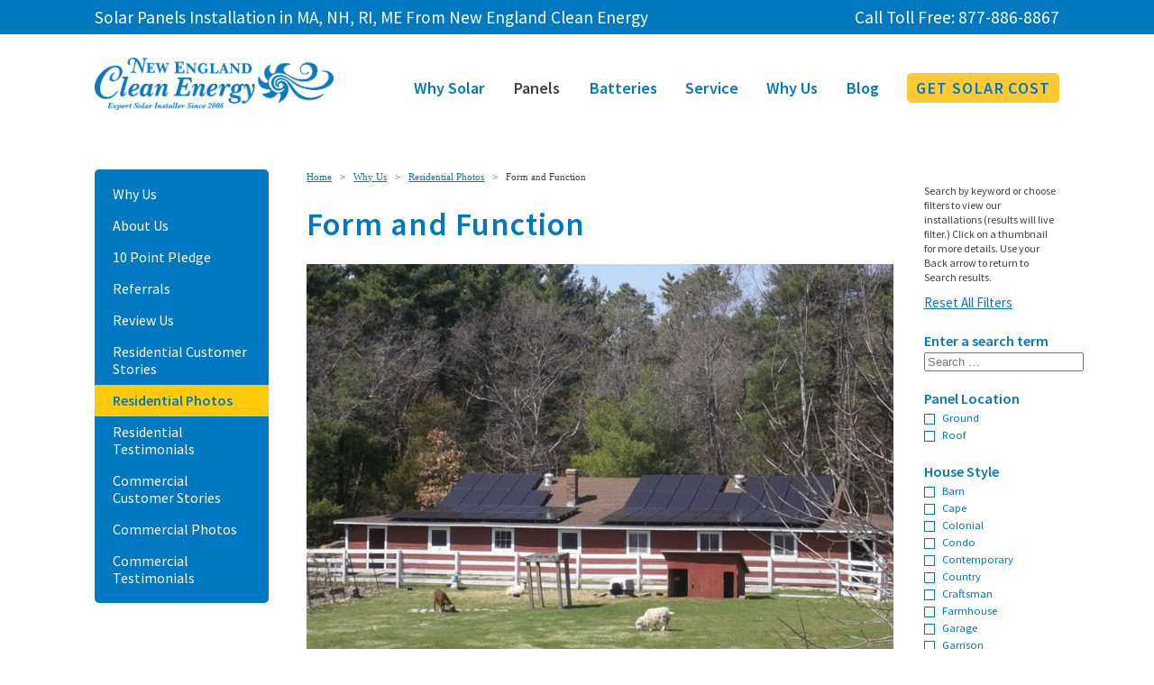

--- FILE ---
content_type: text/html; charset=UTF-8
request_url: https://newenglandcleanenergy.com/why-us/residential-photos/form-and-function/
body_size: 16396
content:
<!DOCTYPE html><html lang="en-US" xmlns:og="http://ogp.me/ns#" xmlns:fb="http://ogp.me/ns/fb#"><head><title>Form and Function - New England Clean Energy</title><meta charset="UTF-8" /><link rel="stylesheet" id="ao_optimized_gfonts" href="https://fonts.googleapis.com/css?family=Source+Sans+Pro%3A400%2C600%2C700&amp;display=swap"><link rel="profile" href="http://gmpg.org/xfn/11" /><meta name="viewport" content="width=device-width, initial-scale=1"/><link rel="apple-touch-icon" sizes="180x180" href="https://newenglandcleanenergy.com/wp-content/themes/NewEnglandCleanEnergy-2016/images/favicons/apple-touch-icon.png"><link rel="icon" type="image/png" sizes="32x32" href="https://newenglandcleanenergy.com/wp-content/themes/NewEnglandCleanEnergy-2016/images/favicons/favicon-32x32.png"><link rel="icon" type="image/png" sizes="16x16" href="https://newenglandcleanenergy.com/wp-content/themes/NewEnglandCleanEnergy-2016/images/favicons/favicon-16x16.png"><link rel="manifest" href="https://newenglandcleanenergy.com/wp-content/themes/NewEnglandCleanEnergy-2016/images/favicons/site.webmanifest"><link rel="mask-icon" href="https://newenglandcleanenergy.com/wp-content/themes/NewEnglandCleanEnergy-2016/images/favicons/safari-pinned-tab.svg" color="#0079c2"><link rel="shortcut icon" href="https://newenglandcleanenergy.com/wp-content/themes/NewEnglandCleanEnergy-2016/images/favicons/favicon.ico"><meta name="msapplication-TileColor" content="#0079c2"><meta name="msapplication-config" content="https://newenglandcleanenergy.com/wp-content/themes/NewEnglandCleanEnergy-2016/images/favicons/browserconfig.xml"><meta name="theme-color" content="#ffffff"><link rel="pingback" href="https://newenglandcleanenergy.com/xmlrpc.php" /><link rel="alternate" type="application/rss+xml" title="New England Clean Energy" href="https://newenglandcleanenergy.com/feed/" /><link rel="alternate" type="application/atom+xml" title="New England Clean Energy" href="https://newenglandcleanenergy.com/feed/atom/" /> <!--[if lt IE 9]> <script src="http://html5shim.googlecode.com/svn/trunk/html5.js"></script> <![endif]--><meta name='robots' content='index, follow, max-image-preview:large, max-snippet:-1, max-video-preview:-1' /><link rel="canonical" href="https://newenglandcleanenergy.com/solar-panels/residential-photos/form-and-function/" /><meta property="og:locale" content="en_US" /><meta property="og:type" content="article" /><meta property="og:title" content="Form and Function - New England Clean Energy" /><meta property="og:description" content="Solar, like this classic New England farm, is a perfect balance of form and function. These customers, our first in Plainville, MA, installed a 59-panel Canadian Solar system with PowerOne inverters." /><meta property="og:url" content="https://newenglandcleanenergy.com/solar-panels/residential-photos/form-and-function/" /><meta property="og:site_name" content="New England Clean Energy" /><meta property="article:publisher" content="https://www.facebook.com/NewEnglandCleanEnergy" /><meta property="article:modified_time" content="2016-03-08T19:43:46+00:00" /><meta property="og:image" content="https://newenglandcleanenergy.com/wp-content/uploads/2016/01/100_1414_cropped_800x563_MCJP-1.jpg" /><meta property="og:image:width" content="800" /><meta property="og:image:height" content="600" /><meta property="og:image:type" content="image/jpeg" /><meta name="twitter:card" content="summary_large_image" /><meta name="twitter:site" content="@ne_clean_energy" /> <script type="application/ld+json" class="yoast-schema-graph">{"@context":"https://schema.org","@graph":[{"@type":"WebPage","@id":"https://newenglandcleanenergy.com/solar-panels/residential-photos/form-and-function/","url":"https://newenglandcleanenergy.com/solar-panels/residential-photos/form-and-function/","name":"Form and Function - New England Clean Energy","isPartOf":{"@id":"https://newenglandcleanenergy.com/#website"},"primaryImageOfPage":{"@id":"https://newenglandcleanenergy.com/solar-panels/residential-photos/form-and-function/#primaryimage"},"image":{"@id":"https://newenglandcleanenergy.com/solar-panels/residential-photos/form-and-function/#primaryimage"},"thumbnailUrl":"https://newenglandcleanenergy.com/wp-content/uploads/2016/01/100_1414_cropped_800x563_MCJP-1.jpg","datePublished":"2016-01-27T19:49:26+00:00","dateModified":"2016-03-08T19:43:46+00:00","breadcrumb":{"@id":"https://newenglandcleanenergy.com/solar-panels/residential-photos/form-and-function/#breadcrumb"},"inLanguage":"en-US","potentialAction":[{"@type":"ReadAction","target":["https://newenglandcleanenergy.com/solar-panels/residential-photos/form-and-function/"]}]},{"@type":"ImageObject","inLanguage":"en-US","@id":"https://newenglandcleanenergy.com/solar-panels/residential-photos/form-and-function/#primaryimage","url":"https://newenglandcleanenergy.com/wp-content/uploads/2016/01/100_1414_cropped_800x563_MCJP-1.jpg","contentUrl":"https://newenglandcleanenergy.com/wp-content/uploads/2016/01/100_1414_cropped_800x563_MCJP-1.jpg","width":800,"height":600},{"@type":"BreadcrumbList","@id":"https://newenglandcleanenergy.com/solar-panels/residential-photos/form-and-function/#breadcrumb","itemListElement":[{"@type":"ListItem","position":1,"name":"Home","item":"https://newenglandcleanenergy.com/"},{"@type":"ListItem","position":2,"name":"Res Installation Examples","item":"https://newenglandcleanenergy.com/solar-panels/residential-photos/"},{"@type":"ListItem","position":3,"name":"Form and Function"}]},{"@type":"WebSite","@id":"https://newenglandcleanenergy.com/#website","url":"https://newenglandcleanenergy.com/","name":"New England Clean Energy","description":"Solar Panel Installation MA NH RI ME","publisher":{"@id":"https://newenglandcleanenergy.com/#organization"},"potentialAction":[{"@type":"SearchAction","target":{"@type":"EntryPoint","urlTemplate":"https://newenglandcleanenergy.com/?s={search_term_string}"},"query-input":{"@type":"PropertyValueSpecification","valueRequired":true,"valueName":"search_term_string"}}],"inLanguage":"en-US"},{"@type":"Organization","@id":"https://newenglandcleanenergy.com/#organization","name":"New England Clean Energy","url":"https://newenglandcleanenergy.com/","logo":{"@type":"ImageObject","inLanguage":"en-US","@id":"https://newenglandcleanenergy.com/#/schema/logo/image/","url":"https://newenglandcleanenergy.com/wp-content/uploads/2016/04/NECE-logo@2x.png","contentUrl":"https://newenglandcleanenergy.com/wp-content/uploads/2016/04/NECE-logo@2x.png","width":600,"height":134,"caption":"New England Clean Energy"},"image":{"@id":"https://newenglandcleanenergy.com/#/schema/logo/image/"},"sameAs":["https://www.facebook.com/NewEnglandCleanEnergy","https://x.com/ne_clean_energy","https://www.instagram.com/newenglandcleanenergy","https://www.linkedin.com/company/new-england-clean-energy","https://www.youtube.com/user/NECleanEnergy"]}]}</script> <link rel='dns-prefetch' href='//use.fontawesome.com' /><link href='https://use.fontawesome.com' rel='preconnect' /><link href='https://cdn1.thelivechatsoftware.com' rel='preconnect' /><link href='https://fonts.googleapis.com' rel='preconnect' /><link href='https://fonts.gstatic.com' crossorigin='anonymous' rel='preconnect' /><link href='https://www.googletagmanager.com' rel='preconnect' /><link rel="alternate" title="oEmbed (JSON)" type="application/json+oembed" href="https://newenglandcleanenergy.com/wp-json/oembed/1.0/embed?url=https%3A%2F%2Fnewenglandcleanenergy.com%2Fwhy-us%2Fresidential-photos%2Fform-and-function%2F" /><link rel="alternate" title="oEmbed (XML)" type="text/xml+oembed" href="https://newenglandcleanenergy.com/wp-json/oembed/1.0/embed?url=https%3A%2F%2Fnewenglandcleanenergy.com%2Fwhy-us%2Fresidential-photos%2Fform-and-function%2F&#038;format=xml" /><style id='wp-img-auto-sizes-contain-inline-css' type='text/css'>img:is([sizes=auto i],[sizes^="auto," i]){contain-intrinsic-size:3000px 1500px}
/*# sourceURL=wp-img-auto-sizes-contain-inline-css */</style><style id='wp-emoji-styles-inline-css' type='text/css'>img.wp-smiley, img.emoji {
		display: inline !important;
		border: none !important;
		box-shadow: none !important;
		height: 1em !important;
		width: 1em !important;
		margin: 0 0.07em !important;
		vertical-align: -0.1em !important;
		background: none !important;
		padding: 0 !important;
	}
/*# sourceURL=wp-emoji-styles-inline-css */</style><link rel='stylesheet' id='wp-block-library-css' href='https://newenglandcleanenergy.com/wp-includes/css/dist/block-library/style.min.css' type='text/css' media='all' /><style id='global-styles-inline-css' type='text/css'>:root{--wp--preset--aspect-ratio--square: 1;--wp--preset--aspect-ratio--4-3: 4/3;--wp--preset--aspect-ratio--3-4: 3/4;--wp--preset--aspect-ratio--3-2: 3/2;--wp--preset--aspect-ratio--2-3: 2/3;--wp--preset--aspect-ratio--16-9: 16/9;--wp--preset--aspect-ratio--9-16: 9/16;--wp--preset--color--black: #000000;--wp--preset--color--cyan-bluish-gray: #abb8c3;--wp--preset--color--white: #fff;--wp--preset--color--pale-pink: #f78da7;--wp--preset--color--vivid-red: #cf2e2e;--wp--preset--color--luminous-vivid-orange: #ff6900;--wp--preset--color--luminous-vivid-amber: #fcb900;--wp--preset--color--light-green-cyan: #7bdcb5;--wp--preset--color--vivid-green-cyan: #00d084;--wp--preset--color--pale-cyan-blue: #8ed1fc;--wp--preset--color--vivid-cyan-blue: #0693e3;--wp--preset--color--vivid-purple: #9b51e0;--wp--preset--color--blue: #0079c2;;--wp--preset--color--yellow: #f9cd36;--wp--preset--color--gray: #424242;--wp--preset--gradient--vivid-cyan-blue-to-vivid-purple: linear-gradient(135deg,rgb(6,147,227) 0%,rgb(155,81,224) 100%);--wp--preset--gradient--light-green-cyan-to-vivid-green-cyan: linear-gradient(135deg,rgb(122,220,180) 0%,rgb(0,208,130) 100%);--wp--preset--gradient--luminous-vivid-amber-to-luminous-vivid-orange: linear-gradient(135deg,rgb(252,185,0) 0%,rgb(255,105,0) 100%);--wp--preset--gradient--luminous-vivid-orange-to-vivid-red: linear-gradient(135deg,rgb(255,105,0) 0%,rgb(207,46,46) 100%);--wp--preset--gradient--very-light-gray-to-cyan-bluish-gray: linear-gradient(135deg,rgb(238,238,238) 0%,rgb(169,184,195) 100%);--wp--preset--gradient--cool-to-warm-spectrum: linear-gradient(135deg,rgb(74,234,220) 0%,rgb(151,120,209) 20%,rgb(207,42,186) 40%,rgb(238,44,130) 60%,rgb(251,105,98) 80%,rgb(254,248,76) 100%);--wp--preset--gradient--blush-light-purple: linear-gradient(135deg,rgb(255,206,236) 0%,rgb(152,150,240) 100%);--wp--preset--gradient--blush-bordeaux: linear-gradient(135deg,rgb(254,205,165) 0%,rgb(254,45,45) 50%,rgb(107,0,62) 100%);--wp--preset--gradient--luminous-dusk: linear-gradient(135deg,rgb(255,203,112) 0%,rgb(199,81,192) 50%,rgb(65,88,208) 100%);--wp--preset--gradient--pale-ocean: linear-gradient(135deg,rgb(255,245,203) 0%,rgb(182,227,212) 50%,rgb(51,167,181) 100%);--wp--preset--gradient--electric-grass: linear-gradient(135deg,rgb(202,248,128) 0%,rgb(113,206,126) 100%);--wp--preset--gradient--midnight: linear-gradient(135deg,rgb(2,3,129) 0%,rgb(40,116,252) 100%);--wp--preset--font-size--small: 13px;--wp--preset--font-size--medium: 20px;--wp--preset--font-size--large: 36px;--wp--preset--font-size--x-large: 42px;--wp--preset--spacing--20: 0.44rem;--wp--preset--spacing--30: 0.67rem;--wp--preset--spacing--40: 1rem;--wp--preset--spacing--50: 1.5rem;--wp--preset--spacing--60: 2.25rem;--wp--preset--spacing--70: 3.38rem;--wp--preset--spacing--80: 5.06rem;--wp--preset--shadow--natural: 6px 6px 9px rgba(0, 0, 0, 0.2);--wp--preset--shadow--deep: 12px 12px 50px rgba(0, 0, 0, 0.4);--wp--preset--shadow--sharp: 6px 6px 0px rgba(0, 0, 0, 0.2);--wp--preset--shadow--outlined: 6px 6px 0px -3px rgb(255, 255, 255), 6px 6px rgb(0, 0, 0);--wp--preset--shadow--crisp: 6px 6px 0px rgb(0, 0, 0);}:where(.is-layout-flex){gap: 0.5em;}:where(.is-layout-grid){gap: 0.5em;}body .is-layout-flex{display: flex;}.is-layout-flex{flex-wrap: wrap;align-items: center;}.is-layout-flex > :is(*, div){margin: 0;}body .is-layout-grid{display: grid;}.is-layout-grid > :is(*, div){margin: 0;}:where(.wp-block-columns.is-layout-flex){gap: 2em;}:where(.wp-block-columns.is-layout-grid){gap: 2em;}:where(.wp-block-post-template.is-layout-flex){gap: 1.25em;}:where(.wp-block-post-template.is-layout-grid){gap: 1.25em;}.has-black-color{color: var(--wp--preset--color--black) !important;}.has-cyan-bluish-gray-color{color: var(--wp--preset--color--cyan-bluish-gray) !important;}.has-white-color{color: var(--wp--preset--color--white) !important;}.has-pale-pink-color{color: var(--wp--preset--color--pale-pink) !important;}.has-vivid-red-color{color: var(--wp--preset--color--vivid-red) !important;}.has-luminous-vivid-orange-color{color: var(--wp--preset--color--luminous-vivid-orange) !important;}.has-luminous-vivid-amber-color{color: var(--wp--preset--color--luminous-vivid-amber) !important;}.has-light-green-cyan-color{color: var(--wp--preset--color--light-green-cyan) !important;}.has-vivid-green-cyan-color{color: var(--wp--preset--color--vivid-green-cyan) !important;}.has-pale-cyan-blue-color{color: var(--wp--preset--color--pale-cyan-blue) !important;}.has-vivid-cyan-blue-color{color: var(--wp--preset--color--vivid-cyan-blue) !important;}.has-vivid-purple-color{color: var(--wp--preset--color--vivid-purple) !important;}.has-black-background-color{background-color: var(--wp--preset--color--black) !important;}.has-cyan-bluish-gray-background-color{background-color: var(--wp--preset--color--cyan-bluish-gray) !important;}.has-white-background-color{background-color: var(--wp--preset--color--white) !important;}.has-pale-pink-background-color{background-color: var(--wp--preset--color--pale-pink) !important;}.has-vivid-red-background-color{background-color: var(--wp--preset--color--vivid-red) !important;}.has-luminous-vivid-orange-background-color{background-color: var(--wp--preset--color--luminous-vivid-orange) !important;}.has-luminous-vivid-amber-background-color{background-color: var(--wp--preset--color--luminous-vivid-amber) !important;}.has-light-green-cyan-background-color{background-color: var(--wp--preset--color--light-green-cyan) !important;}.has-vivid-green-cyan-background-color{background-color: var(--wp--preset--color--vivid-green-cyan) !important;}.has-pale-cyan-blue-background-color{background-color: var(--wp--preset--color--pale-cyan-blue) !important;}.has-vivid-cyan-blue-background-color{background-color: var(--wp--preset--color--vivid-cyan-blue) !important;}.has-vivid-purple-background-color{background-color: var(--wp--preset--color--vivid-purple) !important;}.has-black-border-color{border-color: var(--wp--preset--color--black) !important;}.has-cyan-bluish-gray-border-color{border-color: var(--wp--preset--color--cyan-bluish-gray) !important;}.has-white-border-color{border-color: var(--wp--preset--color--white) !important;}.has-pale-pink-border-color{border-color: var(--wp--preset--color--pale-pink) !important;}.has-vivid-red-border-color{border-color: var(--wp--preset--color--vivid-red) !important;}.has-luminous-vivid-orange-border-color{border-color: var(--wp--preset--color--luminous-vivid-orange) !important;}.has-luminous-vivid-amber-border-color{border-color: var(--wp--preset--color--luminous-vivid-amber) !important;}.has-light-green-cyan-border-color{border-color: var(--wp--preset--color--light-green-cyan) !important;}.has-vivid-green-cyan-border-color{border-color: var(--wp--preset--color--vivid-green-cyan) !important;}.has-pale-cyan-blue-border-color{border-color: var(--wp--preset--color--pale-cyan-blue) !important;}.has-vivid-cyan-blue-border-color{border-color: var(--wp--preset--color--vivid-cyan-blue) !important;}.has-vivid-purple-border-color{border-color: var(--wp--preset--color--vivid-purple) !important;}.has-vivid-cyan-blue-to-vivid-purple-gradient-background{background: var(--wp--preset--gradient--vivid-cyan-blue-to-vivid-purple) !important;}.has-light-green-cyan-to-vivid-green-cyan-gradient-background{background: var(--wp--preset--gradient--light-green-cyan-to-vivid-green-cyan) !important;}.has-luminous-vivid-amber-to-luminous-vivid-orange-gradient-background{background: var(--wp--preset--gradient--luminous-vivid-amber-to-luminous-vivid-orange) !important;}.has-luminous-vivid-orange-to-vivid-red-gradient-background{background: var(--wp--preset--gradient--luminous-vivid-orange-to-vivid-red) !important;}.has-very-light-gray-to-cyan-bluish-gray-gradient-background{background: var(--wp--preset--gradient--very-light-gray-to-cyan-bluish-gray) !important;}.has-cool-to-warm-spectrum-gradient-background{background: var(--wp--preset--gradient--cool-to-warm-spectrum) !important;}.has-blush-light-purple-gradient-background{background: var(--wp--preset--gradient--blush-light-purple) !important;}.has-blush-bordeaux-gradient-background{background: var(--wp--preset--gradient--blush-bordeaux) !important;}.has-luminous-dusk-gradient-background{background: var(--wp--preset--gradient--luminous-dusk) !important;}.has-pale-ocean-gradient-background{background: var(--wp--preset--gradient--pale-ocean) !important;}.has-electric-grass-gradient-background{background: var(--wp--preset--gradient--electric-grass) !important;}.has-midnight-gradient-background{background: var(--wp--preset--gradient--midnight) !important;}.has-small-font-size{font-size: var(--wp--preset--font-size--small) !important;}.has-medium-font-size{font-size: var(--wp--preset--font-size--medium) !important;}.has-large-font-size{font-size: var(--wp--preset--font-size--large) !important;}.has-x-large-font-size{font-size: var(--wp--preset--font-size--x-large) !important;}
/*# sourceURL=global-styles-inline-css */</style><style id='classic-theme-styles-inline-css' type='text/css'>/*! This file is auto-generated */
.wp-block-button__link{color:#fff;background-color:#32373c;border-radius:9999px;box-shadow:none;text-decoration:none;padding:calc(.667em + 2px) calc(1.333em + 2px);font-size:1.125em}.wp-block-file__button{background:#32373c;color:#fff;text-decoration:none}
/*# sourceURL=/wp-includes/css/classic-themes.min.css */</style><style id='font-awesome-svg-styles-default-inline-css' type='text/css'>.svg-inline--fa {
  display: inline-block;
  height: 1em;
  overflow: visible;
  vertical-align: -.125em;
}
/*# sourceURL=font-awesome-svg-styles-default-inline-css */</style><link rel='stylesheet' id='font-awesome-svg-styles-css' href='https://newenglandcleanenergy.com/wp-content/uploads/font-awesome/v5.9.0/css/svg-with-js.css' type='text/css' media='all' /><style id='font-awesome-svg-styles-inline-css' type='text/css'>.wp-block-font-awesome-icon svg::before,
   .wp-rich-text-font-awesome-icon svg::before {content: unset;}
/*# sourceURL=font-awesome-svg-styles-inline-css */</style><link rel='stylesheet' id='search-filter-plugin-styles-css' href='https://newenglandcleanenergy.com/wp-content/plugins/search-filter-pro/public/assets/css/search-filter.min.css' type='text/css' media='all' /><link rel='stylesheet' id='NewEnglandCleanEnergy-style-css' href='https://newenglandcleanenergy.com/wp-content/themes/NewEnglandCleanEnergy-2021/style.css' type='text/css' media='all' /><link rel='stylesheet' id='NewEnglandCleanEnergy_themeblocks-style-css' href='https://newenglandcleanenergy.com/wp-content/themes/NewEnglandCleanEnergy-2021/css/blocks.css' type='text/css' media='all' /><link crossorigin="anonymous" rel='stylesheet' id='font-awesome-official-css' href='https://use.fontawesome.com/releases/v5.9.0/css/all.css' type='text/css' media='all' integrity="sha384-i1LQnF23gykqWXg6jxC2ZbCbUMxyw5gLZY6UiUS98LYV5unm8GWmfkIS6jqJfb4E" crossorigin="anonymous" /><link rel='stylesheet' id='tablepress-default-css' href='https://newenglandcleanenergy.com/wp-content/uploads/tablepress-combined.min.css' type='text/css' media='all' /><link crossorigin="anonymous" rel='stylesheet' id='font-awesome-official-v4shim-css' href='https://use.fontawesome.com/releases/v5.9.0/css/v4-shims.css' type='text/css' media='all' integrity="sha384-zpflLcSaYRmTsnK2LTOdvChgML+Tt/4aE2szcblLVBXd8Jq/HGz6rhZqZ+4TkK75" crossorigin="anonymous" /><style id='font-awesome-official-v4shim-inline-css' type='text/css'>@font-face {
font-family: "FontAwesome";
font-display: block;
src: url("https://use.fontawesome.com/releases/v5.9.0/webfonts/fa-brands-400.eot"),
		url("https://use.fontawesome.com/releases/v5.9.0/webfonts/fa-brands-400.eot?#iefix") format("embedded-opentype"),
		url("https://use.fontawesome.com/releases/v5.9.0/webfonts/fa-brands-400.woff2") format("woff2"),
		url("https://use.fontawesome.com/releases/v5.9.0/webfonts/fa-brands-400.woff") format("woff"),
		url("https://use.fontawesome.com/releases/v5.9.0/webfonts/fa-brands-400.ttf") format("truetype"),
		url("https://use.fontawesome.com/releases/v5.9.0/webfonts/fa-brands-400.svg#fontawesome") format("svg");
}

@font-face {
font-family: "FontAwesome";
font-display: block;
src: url("https://use.fontawesome.com/releases/v5.9.0/webfonts/fa-solid-900.eot"),
		url("https://use.fontawesome.com/releases/v5.9.0/webfonts/fa-solid-900.eot?#iefix") format("embedded-opentype"),
		url("https://use.fontawesome.com/releases/v5.9.0/webfonts/fa-solid-900.woff2") format("woff2"),
		url("https://use.fontawesome.com/releases/v5.9.0/webfonts/fa-solid-900.woff") format("woff"),
		url("https://use.fontawesome.com/releases/v5.9.0/webfonts/fa-solid-900.ttf") format("truetype"),
		url("https://use.fontawesome.com/releases/v5.9.0/webfonts/fa-solid-900.svg#fontawesome") format("svg");
}

@font-face {
font-family: "FontAwesome";
font-display: block;
src: url("https://use.fontawesome.com/releases/v5.9.0/webfonts/fa-regular-400.eot"),
		url("https://use.fontawesome.com/releases/v5.9.0/webfonts/fa-regular-400.eot?#iefix") format("embedded-opentype"),
		url("https://use.fontawesome.com/releases/v5.9.0/webfonts/fa-regular-400.woff2") format("woff2"),
		url("https://use.fontawesome.com/releases/v5.9.0/webfonts/fa-regular-400.woff") format("woff"),
		url("https://use.fontawesome.com/releases/v5.9.0/webfonts/fa-regular-400.ttf") format("truetype"),
		url("https://use.fontawesome.com/releases/v5.9.0/webfonts/fa-regular-400.svg#fontawesome") format("svg");
unicode-range: U+F004-F005,U+F007,U+F017,U+F022,U+F024,U+F02E,U+F03E,U+F044,U+F057-F059,U+F06E,U+F070,U+F075,U+F07B-F07C,U+F080,U+F086,U+F089,U+F094,U+F09D,U+F0A0,U+F0A4-F0A7,U+F0C5,U+F0C7-F0C8,U+F0E0,U+F0EB,U+F0F3,U+F0F8,U+F0FE,U+F111,U+F118-F11A,U+F11C,U+F133,U+F144,U+F146,U+F14A,U+F14D-F14E,U+F150-F152,U+F15B-F15C,U+F164-F165,U+F185-F186,U+F191-F192,U+F1AD,U+F1C1-F1C9,U+F1CD,U+F1D8,U+F1E3,U+F1EA,U+F1F6,U+F1F9,U+F20A,U+F247-F249,U+F24D,U+F254-F25B,U+F25D,U+F267,U+F271-F274,U+F279,U+F28B,U+F28D,U+F2B5-F2B6,U+F2B9,U+F2BB,U+F2BD,U+F2C1-F2C2,U+F2D0,U+F2D2,U+F2DC,U+F2ED,U+F328,U+F358-F35B,U+F3A5,U+F3D1,U+F410,U+F4AD;
}
/*# sourceURL=font-awesome-official-v4shim-inline-css */</style><link rel='stylesheet' id='myStyleSheets-css' href='https://newenglandcleanenergy.com/wp-content/plugins/wp-latest-posts/css/wplp_front.css' type='text/css' media='all' /> <script type="text/javascript" src="https://newenglandcleanenergy.com/wp-includes/js/jquery/jquery.min.js" id="jquery-core-js"></script> <script type="text/javascript" src="https://newenglandcleanenergy.com/wp-includes/js/jquery/jquery-migrate.min.js" id="jquery-migrate-js"></script> <link rel="https://api.w.org/" href="https://newenglandcleanenergy.com/wp-json/" /><link rel="alternate" title="JSON" type="application/json" href="https://newenglandcleanenergy.com/wp-json/wp/v2/installation_example/895" /><link rel="EditURI" type="application/rsd+xml" title="RSD" href="https://newenglandcleanenergy.com/xmlrpc.php?rsd" /><link rel='shortlink' href='https://newenglandcleanenergy.com/?p=895' /><link rel="preconnect" href="https://fonts.gstatic.com/" crossorigin><link rel="preconnect" href="https://fonts.googleapis.com/" crossorigin><style type="text/css">.recentcomments a{display:inline !important;padding:0 !important;margin:0 !important;}</style><link rel="amphtml" href="https://newenglandcleanenergy.com/why-us/residential-photos/form-and-function/?amp"><link rel="icon" href="https://newenglandcleanenergy.com/wp-content/uploads/2023/06/cropped-favicon-32x32.png" sizes="32x32" /><link rel="icon" href="https://newenglandcleanenergy.com/wp-content/uploads/2023/06/cropped-favicon-192x192.png" sizes="192x192" /><link rel="apple-touch-icon" href="https://newenglandcleanenergy.com/wp-content/uploads/2023/06/cropped-favicon-180x180.png" /><meta name="msapplication-TileImage" content="https://newenglandcleanenergy.com/wp-content/uploads/2023/06/cropped-favicon-270x270.png" /><meta property="og:locale" content="en_US"/><meta property="og:site_name" content="New England Clean Energy"/><meta property="og:title" content="Form and Function"/><meta property="og:url" content="https://newenglandcleanenergy.com/why-us/residential-photos/form-and-function/"/><meta property="og:type" content="article"/><meta property="og:description" content="Solar, like this classic New England farm, is a perfect balance of form and function. These customers, our first in Plainville, MA, installed a 59-panel Canadian Solar system with PowerOne inverters."/><meta property="og:image" content="https://newenglandcleanenergy.com/wp-content/uploads/2016/01/100_1414_cropped_800x563_MCJP-1.jpg"/><meta property="og:image:url" content="https://newenglandcleanenergy.com/wp-content/uploads/2016/01/100_1414_cropped_800x563_MCJP-1.jpg"/><meta property="og:image:secure_url" content="https://newenglandcleanenergy.com/wp-content/uploads/2016/01/100_1414_cropped_800x563_MCJP-1.jpg"/><meta itemprop="name" content="Form and Function"/><meta itemprop="headline" content="Form and Function"/><meta itemprop="description" content="Solar, like this classic New England farm, is a perfect balance of form and function. These customers, our first in Plainville, MA, installed a 59-panel Canadian Solar system with PowerOne inverters."/><meta itemprop="image" content="https://newenglandcleanenergy.com/wp-content/uploads/2016/01/100_1414_cropped_800x563_MCJP-1.jpg"/><meta itemprop="author" content="sboucher"/><meta name="twitter:title" content="Form and Function"/><meta name="twitter:url" content="https://newenglandcleanenergy.com/why-us/residential-photos/form-and-function/"/><meta name="twitter:description" content="Solar, like this classic New England farm, is a perfect balance of form and function. These customers, our first in Plainville, MA, installed a 59-panel Canadian Solar system with PowerOne inverters."/><meta name="twitter:image" content="https://newenglandcleanenergy.com/wp-content/uploads/2016/01/100_1414_cropped_800x563_MCJP-1.jpg"/><meta name="twitter:card" content="summary_large_image"/><meta name="twitter:site" content="@ne_clean_energy"/>  <script>(function(w,d,s,l,i){w[l]=w[l]||[];w[l].push({'gtm.start':
new Date().getTime(),event:'gtm.js'});var f=d.getElementsByTagName(s)[0],
j=d.createElement(s),dl=l!='dataLayer'?'&l='+l:'';j.async=true;j.src=
'https://www.googletagmanager.com/gtm.js?id='+i+dl;f.parentNode.insertBefore(j,f);
})(window,document,'script','dataLayer','GTM-N9D9ZXC');</script>    <script async src="https://www.googletagmanager.com/gtag/js?id=AW-824833070"></script> <script>window.dataLayer = window.dataLayer || [];
  function gtag(){dataLayer.push(arguments);}
  gtag('js', new Date());

  gtag('config', 'AW-824833070');</script>  <script async src="https://www.googletagmanager.com/gtag/js?id=G-PFR6J40GBD"></script> <script>window.dataLayer = window.dataLayer || [];
function gtag(){dataLayer.push(arguments);}
gtag('js', new Date());
gtag('config', 'G-PFR6J40GBD');</script>  <script>!function(f,b,e,v,n,t,s)
  {if(f.fbq)return;n=f.fbq=function(){n.callMethod?
  n.callMethod.apply(n,arguments):n.queue.push(arguments)};
  if(!f._fbq)f._fbq=n;n.push=n;n.loaded=!0;n.version='2.0';
  n.queue=[];t=b.createElement(e);t.async=!0;
  t.src=v;s=b.getElementsByTagName(e)[0];
  s.parentNode.insertBefore(t,s)}(window, document,'script',
  'https://connect.facebook.net/en_US/fbevents.js');
  fbq('init', '2018395515053166');
  fbq('track', 'PageView');</script> <noscript><img height="1" width="1" style="display:none"
 src="https://www.facebook.com/tr?id=2018395515053166&ev=PageView&noscript=1"
/></noscript>  <script type="application/ld+json">{
  "@context" : "http://schema.org",
  "@type" : "LocalBusiness",
  "name" : "New England Clean Energy",
  "image" : "https://newenglandcleanenergy.com/wp-content/themes/NewEnglandCleanEnergy-2021/images/NECE-logo-expert-solar-installer-since-2006.png",
  "telephone" : "877-886-8867",
  "address" : {
    "@type" : "PostalAddress",
    "streetAddress" : "577 Main St, Suite 430",
    "addressLocality" : "Hudson",
    "addressRegion" : "MA",
    "postalCode" : "01749"
  }
}</script> </head><body class="wp-singular installation_example-template-default single single-installation_example postid-895 wp-embed-responsive wp-theme-NewEnglandCleanEnergy-2021 installation_example-form-and-function"> <noscript><iframe src="https://www.googletagmanager.com/ns.html?id=GTM-N9D9ZXC"
height="0" width="0" style="display:none;visibility:hidden"></iframe></noscript><header id="masthead" class="site-header entry-content"><div id="top-band" class="group alignfull"><div class="wrap"><div id="secondary-nav-wrap"><div id="secondary-nav" class="mobile-hide"><ul><li>Solar Panels Installation in MA, NH, RI, ME From New England Clean Energy</li></ul><div id="phone">Call Toll Free: <a href="tel:1-877-886-8867" onclick="_gaq.push(['_trackEvent', 'Tel', 'Click To Call', 'Header Tel']);">877-886-8867</a></div></div></div></div></div><div id="header" class="new-2021"><div class="wrap group"><div id="logo"><a href="https://newenglandcleanenergy.com"><noscript><img src="https://newenglandcleanenergy.com/wp-content/themes/NewEnglandCleanEnergy-2021/images/newNECE-logo-expert-solar-installer-since-2006.png" width="300" height="auto" alt="New England Clean Energy"/></noscript><img class="lazyload" src='data:image/svg+xml,%3Csvg%20xmlns=%22http://www.w3.org/2000/svg%22%20viewBox=%220%200%20300%20200%22%3E%3C/svg%3E' data-src="https://newenglandcleanenergy.com/wp-content/themes/NewEnglandCleanEnergy-2021/images/newNECE-logo-expert-solar-installer-since-2006.png" width="300" height="auto" alt="New England Clean Energy"/></a></div><div id="nav"><nav id="site-navigation" class="main-navigation"> <button class="menu-toggle" aria-controls="menu" aria-expanded="false">Menu</button><div class="menu-header-menu-container"><ul id="menu" class="menu"><li id="menu-item-9217" class="menu-item menu-item-type-post_type menu-item-object-page menu-item-9217"><a href="https://newenglandcleanenergy.com/why-solar/">Why Solar</a></li><li id="menu-item-8111" class="menu-item menu-item-type-post_type menu-item-object-page menu-item-8111"><a href="https://newenglandcleanenergy.com/panels/">Panels</a></li><li id="menu-item-8789" class="menu-item menu-item-type-post_type menu-item-object-page menu-item-8789"><a href="https://newenglandcleanenergy.com/batteries/">Batteries</a></li><li id="menu-item-9240" class="menu-item menu-item-type-post_type menu-item-object-page menu-item-9240"><a href="https://newenglandcleanenergy.com/solar-service/">Service</a></li><li id="menu-item-8112" class="menu-item menu-item-type-post_type menu-item-object-page menu-item-8112"><a href="https://newenglandcleanenergy.com/why-us/">Why Us</a></li><li id="menu-item-8113" class="menu-item menu-item-type-custom menu-item-object-custom menu-item-8113"><a href="https://newenglandcleanenergy.com/?page_id=9257">Blog</a></li><li id="menu-item-8114" class="button yellow last menu-item menu-item-type-custom menu-item-object-custom menu-item-8114"><a href="https://newenglandcleanenergy.com/solar-savings-calculator/">Get Solar Cost</a></li></ul></div></nav></div></div></div></header><div class="body-bg group"><div class="wrap"><div class="side-col"><div id="sub-nav"><ul><li><a href="https://newenglandcleanenergy.com/why-us/">Why Us</a></li><li class="page_item page-item-116 page_item_has_children"><a href="https://newenglandcleanenergy.com/why-us/about-us/">About Us</a></li><li class="page_item page-item-113"><a href="https://newenglandcleanenergy.com/why-us/10-point-pledge/">10 Point Pledge</a></li><li class="page_item page-item-6954"><a href="https://newenglandcleanenergy.com/why-us/referral-rewards/">Referrals</a></li><li class="page_item page-item-9218"><a href="https://newenglandcleanenergy.com/why-us/review-us/">Review Us</a></li><li class="page_item page-item-27 page_item_has_children"><a href="https://newenglandcleanenergy.com/why-us/residential-customer-stories/">Residential Customer Stories</a></li><li class="page_item page-item-33"><a href="https://newenglandcleanenergy.com/why-us/residential-photos/">Residential Photos</a></li><li class="page_item page-item-35"><a href="https://newenglandcleanenergy.com/why-us/residential-testimonials/">Residential Testimonials</a></li><li class="page_item page-item-55 page_item_has_children"><a href="https://newenglandcleanenergy.com/why-us/commercial-customer-stories/">Commercial Customer Stories</a></li><li class="page_item page-item-57"><a href="https://newenglandcleanenergy.com/why-us/commercial-photos/">Commercial Photos</a></li><li class="page_item page-item-59"><a href="https://newenglandcleanenergy.com/why-us/commercial-testimonials/">Commercial Testimonials</a></li></ul> <a href="#" id="sub-pull">Why Us Menu</a></div></div><div class="body-col"><div id="crumb-nav" class="mobile-hide"><p><a href="https://newenglandcleanenergy.com">Home</a>&nbsp;&nbsp;  > &nbsp;&nbsp;<a href="https://newenglandcleanenergy.com/why-us/">Why Us</a>&nbsp;&nbsp;  > &nbsp;&nbsp;<a href="https://newenglandcleanenergy.com/why-us/residential-photos/">Residential Photos</a>&nbsp;&nbsp;  > &nbsp;&nbsp;Form and Function</p></div><div class="split-body-col"><div class="post-single"><h1>Form and Function</h1><div id="slider" class="flexslider"><ul class="slides"><li> <img class="skip-lazy" src="https://newenglandcleanenergy.com/wp-content/uploads/2016/01/100_1414_cropped_800x563_MCJP-1.jpg" alt="" /></li></ul></div><div id="carousel" class="flexslider"><ul class="slides"><li> <noscript><img src="https://newenglandcleanenergy.com/wp-content/uploads/2016/01/100_1414_cropped_800x563_MCJP-1-150x150.jpg" alt="" /></noscript><img class="lazyload" src='data:image/svg+xml,%3Csvg%20xmlns=%22http://www.w3.org/2000/svg%22%20viewBox=%220%200%20210%20140%22%3E%3C/svg%3E' data-src="https://newenglandcleanenergy.com/wp-content/uploads/2016/01/100_1414_cropped_800x563_MCJP-1-150x150.jpg" alt="" /></li></ul></div><link rel="stylesheet" href="https://newenglandcleanenergy.com/wp-content/themes/NewEnglandCleanEnergy-2021/css/flexslider.css" type="text/css"> <script src="//ajax.googleapis.com/ajax/libs/jquery/1.10.2/jquery.min.js"></script> <script src="https://newenglandcleanenergy.com/wp-content/themes/NewEnglandCleanEnergy-2021/js/jquery.flexslider-min.js"></script> <script type="text/javascript">var $f = jQuery.noConflict(true);
		$f(window).load(function() {
		  // The slider being synced must be initialized first
		  $f('#carousel').flexslider({
			animation: "slide",
			smoothHeight: true,
			controlNav: false,
			animationLoop: false,
			slideshow: false,
			itemWidth: 125,
			itemMargin: 5,
			asNavFor: '#slider'
		  });

		  $f('#slider').flexslider({
			animation: "slide",
			controlNav: false,
			smoothHeight: true,
			animationLoop: false,
			slideshow: false,
			sync: "#carousel"
		  });
		});</script> <div class="post-content"><div class="instal-stats"><p><strong>Location:</strong> Plainville, Massachusetts</p><p><strong>Watts:</strong> 14,750</p><p><strong>Monthly Production:</strong> 1398  kWh</p><p><strong>Date:</strong> April 2014</p></div><p>Solar, like this classic New England farm, is a perfect balance of form and function. These customers, our first in Plainville, MA, installed a 59-panel Canadian Solar system with PowerOne inverters.</p></div><div class="post-meta"></div></div></div><div class="split-side-col"><p class="filter-text">Search by keyword or choose filters to view our installations (results will live filter.) Click on a thumbnail for more details. Use your Back arrow to return to Search results.</p><form data-sf-form-id='67' data-is-rtl='0' data-maintain-state='' data-results-url='https://newenglandcleanenergy.com/why-us/residential-photos/' data-ajax-form-url='https://newenglandcleanenergy.com/?sfid=67&amp;sf_action=get_data&amp;sf_data=form' data-display-result-method='post_type_archive' data-use-history-api='1' data-template-loaded='0' data-lang-code='en' data-ajax='0' data-init-paged='1' data-auto-update='1' action='https://newenglandcleanenergy.com/why-us/residential-photos/' method='post' class='searchandfilter' id='search-filter-form-67' autocomplete='off' data-instance-count='1'><ul><li class="sf-field-reset" data-sf-field-name="reset" data-sf-field-type="reset" data-sf-field-input-type="link"><a href="#" class="search-filter-reset" data-search-form-id="67" data-sf-submit-form="always">Reset All Filters</a></li><li class="sf-field-search" data-sf-field-name="search" data-sf-field-type="search" data-sf-field-input-type=""><h4>Enter a search term</h4> <label> <input placeholder="Search …" name="_sf_search[]" class="sf-input-text" type="text" value="" title=""></label></li><li class="sf-field-taxonomy-panel_location" data-sf-field-name="_sft_panel_location" data-sf-field-type="taxonomy" data-sf-field-input-type="checkbox"><h4>Panel Location</h4><ul data-operator="or" class=""><li class="sf-level-0 sf-item-19" data-sf-count="51" data-sf-depth="0"><input  class="sf-input-checkbox" type="checkbox" value="ground" name="_sft_panel_location[]" id="sf-input-2836b331d13046acf6fda82254b5bef3"><label class="sf-label-checkbox" for="sf-input-2836b331d13046acf6fda82254b5bef3">Ground</label></li><li class="sf-level-0 sf-item-12" data-sf-count="576" data-sf-depth="0"><input  class="sf-input-checkbox" type="checkbox" value="roof" name="_sft_panel_location[]" id="sf-input-05323ca5bf42f48be5464bb0e73e22d8"><label class="sf-label-checkbox" for="sf-input-05323ca5bf42f48be5464bb0e73e22d8">Roof</label></li></ul></li><li class="sf-field-taxonomy-house_style" data-sf-field-name="_sft_house_style" data-sf-field-type="taxonomy" data-sf-field-input-type="checkbox"><h4>House Style</h4><ul data-operator="or" class=""><li class="sf-level-0 sf-item-37" data-sf-count="32" data-sf-depth="0"><input  class="sf-input-checkbox" type="checkbox" value="barn" name="_sft_house_style[]" id="sf-input-12c777d30454788d447eb75135915e75"><label class="sf-label-checkbox" for="sf-input-12c777d30454788d447eb75135915e75">Barn</label></li><li class="sf-level-0 sf-item-33" data-sf-count="41" data-sf-depth="0"><input  class="sf-input-checkbox" type="checkbox" value="cape" name="_sft_house_style[]" id="sf-input-8494fcffef8a3f862471551ac4856350"><label class="sf-label-checkbox" for="sf-input-8494fcffef8a3f862471551ac4856350">Cape</label></li><li class="sf-level-0 sf-item-13" data-sf-count="170" data-sf-depth="0"><input  class="sf-input-checkbox" type="checkbox" value="colonial" name="_sft_house_style[]" id="sf-input-7a410c8f918c79f7a96bf83c3ee96d2e"><label class="sf-label-checkbox" for="sf-input-7a410c8f918c79f7a96bf83c3ee96d2e">Colonial</label></li><li class="sf-level-0 sf-item-138" data-sf-count="1" data-sf-depth="0"><input  class="sf-input-checkbox" type="checkbox" value="condo" name="_sft_house_style[]" id="sf-input-75a06d2be45e19cdaaf8d96815b59682"><label class="sf-label-checkbox" for="sf-input-75a06d2be45e19cdaaf8d96815b59682">Condo</label></li><li class="sf-level-0 sf-item-14" data-sf-count="48" data-sf-depth="0"><input  class="sf-input-checkbox" type="checkbox" value="contemporary" name="_sft_house_style[]" id="sf-input-e6c150b085dedec7b4b2f88a6855ffc6"><label class="sf-label-checkbox" for="sf-input-e6c150b085dedec7b4b2f88a6855ffc6">Contemporary</label></li><li class="sf-level-0 sf-item-44" data-sf-count="55" data-sf-depth="0"><input  class="sf-input-checkbox" type="checkbox" value="country" name="_sft_house_style[]" id="sf-input-4ca94e559ca0b646938a63cfd66df946"><label class="sf-label-checkbox" for="sf-input-4ca94e559ca0b646938a63cfd66df946">Country</label></li><li class="sf-level-0 sf-item-147" data-sf-count="2" data-sf-depth="0"><input  class="sf-input-checkbox" type="checkbox" value="craftsman" name="_sft_house_style[]" id="sf-input-1a670f0ea6967a3b5a0ef46d763ecbb3"><label class="sf-label-checkbox" for="sf-input-1a670f0ea6967a3b5a0ef46d763ecbb3">Craftsman</label></li><li class="sf-level-0 sf-item-72" data-sf-count="16" data-sf-depth="0"><input  class="sf-input-checkbox" type="checkbox" value="farmhouse" name="_sft_house_style[]" id="sf-input-ee9b77552dd9056a478e56a97dcf2d7b"><label class="sf-label-checkbox" for="sf-input-ee9b77552dd9056a478e56a97dcf2d7b">Farmhouse</label></li><li class="sf-level-0 sf-item-41" data-sf-count="25" data-sf-depth="0"><input  class="sf-input-checkbox" type="checkbox" value="garage" name="_sft_house_style[]" id="sf-input-cf0dcf3fd6676f9443466902d69a49a0"><label class="sf-label-checkbox" for="sf-input-cf0dcf3fd6676f9443466902d69a49a0">Garage</label></li><li class="sf-level-0 sf-item-78" data-sf-count="30" data-sf-depth="0"><input  class="sf-input-checkbox" type="checkbox" value="garrison" name="_sft_house_style[]" id="sf-input-c2adc3a4ebe2458d553e8a0e337048a6"><label class="sf-label-checkbox" for="sf-input-c2adc3a4ebe2458d553e8a0e337048a6">Garrison</label></li><li class="sf-level-0 sf-item-69" data-sf-count="3" data-sf-depth="0"><input  class="sf-input-checkbox" type="checkbox" value="multi-family" name="_sft_house_style[]" id="sf-input-258792e8bf34b22c8000d37c9560f07e"><label class="sf-label-checkbox" for="sf-input-258792e8bf34b22c8000d37c9560f07e">Multi-Family</label></li><li class="sf-level-0 sf-item-39" data-sf-count="52" data-sf-depth="0"><input  class="sf-input-checkbox" type="checkbox" value="ranch" name="_sft_house_style[]" id="sf-input-850ce458abf1ac78242263409433c7be"><label class="sf-label-checkbox" for="sf-input-850ce458abf1ac78242263409433c7be">Ranch</label></li><li class="sf-level-0 sf-item-80" data-sf-count="6" data-sf-depth="0"><input  class="sf-input-checkbox" type="checkbox" value="shed" name="_sft_house_style[]" id="sf-input-0b8acfb948e9c0fd90a3ff789446036c"><label class="sf-label-checkbox" for="sf-input-0b8acfb948e9c0fd90a3ff789446036c">Shed</label></li><li class="sf-level-0 sf-item-48" data-sf-count="15" data-sf-depth="0"><input  class="sf-input-checkbox" type="checkbox" value="split-level" name="_sft_house_style[]" id="sf-input-a497ed1381dbd6e352026cbd3cf9888f"><label class="sf-label-checkbox" for="sf-input-a497ed1381dbd6e352026cbd3cf9888f">Split Level</label></li><li class="sf-level-0 sf-item-151" data-sf-count="2" data-sf-depth="0"><input  class="sf-input-checkbox" type="checkbox" value="tudor" name="_sft_house_style[]" id="sf-input-8fe9dc679dab929a3b0376128350a714"><label class="sf-label-checkbox" for="sf-input-8fe9dc679dab929a3b0376128350a714">Tudor</label></li><li class="sf-level-0 sf-item-63" data-sf-count="2" data-sf-depth="0"><input  class="sf-input-checkbox" type="checkbox" value="victorian" name="_sft_house_style[]" id="sf-input-d31789abdd962dc6ce9e6c870334e0f7"><label class="sf-label-checkbox" for="sf-input-d31789abdd962dc6ce9e6c870334e0f7">Victorian</label></li></ul></li><li class="sf-field-taxonomy-roof_style" data-sf-field-name="_sft_roof_style" data-sf-field-type="taxonomy" data-sf-field-input-type="checkbox"><h4>Roof Style</h4><ul data-operator="or" class=""><li class="sf-level-0 sf-item-61" data-sf-count="11" data-sf-depth="0"><input  class="sf-input-checkbox" type="checkbox" value="flat" name="_sft_roof_style[]" id="sf-input-f646fa30ad47f6c8a0ef0cb91c40450a"><label class="sf-label-checkbox" for="sf-input-f646fa30ad47f6c8a0ef0cb91c40450a">Flat</label></li><li class="sf-level-0 sf-item-16" data-sf-count="431" data-sf-depth="0"><input  class="sf-input-checkbox" type="checkbox" value="gable" name="_sft_roof_style[]" id="sf-input-25e04f0e08e4ff0ffb4c4c2178d03f16"><label class="sf-label-checkbox" for="sf-input-25e04f0e08e4ff0ffb4c4c2178d03f16">Gable</label></li><li class="sf-level-0 sf-item-38" data-sf-count="11" data-sf-depth="0"><input  class="sf-input-checkbox" type="checkbox" value="gambrel" name="_sft_roof_style[]" id="sf-input-41df7388fde291ad143064f8c93e3eaa"><label class="sf-label-checkbox" for="sf-input-41df7388fde291ad143064f8c93e3eaa">Gambrel</label></li><li class="sf-level-0 sf-item-31" data-sf-count="35" data-sf-depth="0"><input  class="sf-input-checkbox" type="checkbox" value="hip" name="_sft_roof_style[]" id="sf-input-0c4d6dc74ddaadc42f31ae64d5592ec8"><label class="sf-label-checkbox" for="sf-input-0c4d6dc74ddaadc42f31ae64d5592ec8">Hip</label></li><li class="sf-level-0 sf-item-25" data-sf-count="116" data-sf-depth="0"><input  class="sf-input-checkbox" type="checkbox" value="multiple-roofs" name="_sft_roof_style[]" id="sf-input-dec950d25fce47c172686a0c6396d9f9"><label class="sf-label-checkbox" for="sf-input-dec950d25fce47c172686a0c6396d9f9">Multiple Roofs</label></li><li class="sf-level-0 sf-item-15" data-sf-count="20" data-sf-depth="0"><input  class="sf-input-checkbox" type="checkbox" value="shed" name="_sft_roof_style[]" id="sf-input-c86daab80cd6ef300d986d2fd0b67ae9"><label class="sf-label-checkbox" for="sf-input-c86daab80cd6ef300d986d2fd0b67ae9">Shed</label></li></ul></li><li class="sf-field-taxonomy-roof_material" data-sf-field-name="_sft_roof_material" data-sf-field-type="taxonomy" data-sf-field-input-type="checkbox"><h4>Roof Material</h4><ul data-operator="or" class=""><li class="sf-level-0 sf-item-20" data-sf-count="525" data-sf-depth="0"><input  class="sf-input-checkbox" type="checkbox" value="asphalt-shingle" name="_sft_roof_material[]" id="sf-input-3f83021ac71eeea450e27c0829ad3e44"><label class="sf-label-checkbox" for="sf-input-3f83021ac71eeea450e27c0829ad3e44">Asphalt Shingle</label></li><li class="sf-level-0 sf-item-42" data-sf-count="27" data-sf-depth="0"><input  class="sf-input-checkbox" type="checkbox" value="metal" name="_sft_roof_material[]" id="sf-input-6358a90bb8998191b330e24f3d539c04"><label class="sf-label-checkbox" for="sf-input-6358a90bb8998191b330e24f3d539c04">Metal</label></li><li class="sf-level-0 sf-item-150" data-sf-count="3" data-sf-depth="0"><input  class="sf-input-checkbox" type="checkbox" value="rubber" name="_sft_roof_material[]" id="sf-input-2313f96c5bc72d1a84d2cc137df50f0c"><label class="sf-label-checkbox" for="sf-input-2313f96c5bc72d1a84d2cc137df50f0c">Rubber</label></li></ul></li><li class="sf-field-taxonomy-roof_obstacle" data-sf-field-name="_sft_roof_obstacle" data-sf-field-type="taxonomy" data-sf-field-input-type="checkbox"><h4>Roof Obstacles</h4><ul data-operator="or" class=""><li class="sf-level-0 sf-item-28" data-sf-count="77" data-sf-depth="0"><input  class="sf-input-checkbox" type="checkbox" value="chimney" name="_sft_roof_obstacle[]" id="sf-input-5f916b7a5c6ba49655a89da2479df746"><label class="sf-label-checkbox" for="sf-input-5f916b7a5c6ba49655a89da2479df746">Chimney</label></li><li class="sf-level-0 sf-item-26" data-sf-count="59" data-sf-depth="0"><input  class="sf-input-checkbox" type="checkbox" value="dormer" name="_sft_roof_obstacle[]" id="sf-input-71b00854d923b68d1a96bccb24601b41"><label class="sf-label-checkbox" for="sf-input-71b00854d923b68d1a96bccb24601b41">Dormer</label></li><li class="sf-level-0 sf-item-21" data-sf-count="63" data-sf-depth="0"><input  class="sf-input-checkbox" type="checkbox" value="skylight" name="_sft_roof_obstacle[]" id="sf-input-dcc141bc26677c7ed8105cdfa0f6c1ba"><label class="sf-label-checkbox" for="sf-input-dcc141bc26677c7ed8105cdfa0f6c1ba">Skylight</label></li><li class="sf-level-0 sf-item-22" data-sf-count="181" data-sf-depth="0"><input  class="sf-input-checkbox" type="checkbox" value="vent" name="_sft_roof_obstacle[]" id="sf-input-22806c5dc7edbaefb81bf9c019e48854"><label class="sf-label-checkbox" for="sf-input-22806c5dc7edbaefb81bf9c019e48854">Vent Pipe</label></li></ul></li><li class="sf-field-taxonomy-town" data-sf-field-name="_sft_town" data-sf-field-type="taxonomy" data-sf-field-input-type="select"><h4>Town</h4> <label> <select name="_sft_town[]" class="sf-input-select" title=""><option class="sf-level-0 sf-item-0 sf-option-active" selected="selected" data-sf-count="0" data-sf-depth="0" value="">All Towns</option><option class="sf-level-0 sf-item-10" data-sf-count="42" data-sf-depth="0" value="acton">Acton</option><option class="sf-level-0 sf-item-190" data-sf-count="1" data-sf-depth="0" value="amherst">Amherst</option><option class="sf-level-0 sf-item-133" data-sf-count="4" data-sf-depth="0" value="arlington">Arlington</option><option class="sf-level-0 sf-item-64" data-sf-count="5" data-sf-depth="0" value="ashburnham">Ashburnham</option><option class="sf-level-0 sf-item-74" data-sf-count="6" data-sf-depth="0" value="ashby">Ashby</option><option class="sf-level-0 sf-item-136" data-sf-count="2" data-sf-depth="0" value="ashland">Ashland</option><option class="sf-level-0 sf-item-73" data-sf-count="3" data-sf-depth="0" value="auburn">Auburn</option><option class="sf-level-0 sf-item-79" data-sf-count="6" data-sf-depth="0" value="ayer">Ayer</option><option class="sf-level-0 sf-item-208" data-sf-count="1" data-sf-depth="0" value="barnstable">Barnstable</option><option class="sf-level-0 sf-item-97" data-sf-count="3" data-sf-depth="0" value="barre">Barre</option><option class="sf-level-0 sf-item-199" data-sf-count="1" data-sf-depth="0" value="bartlett">Bartlett</option><option class="sf-level-0 sf-item-62" data-sf-count="6" data-sf-depth="0" value="bedford">Bedford</option><option class="sf-level-0 sf-item-65" data-sf-count="2" data-sf-depth="0" value="bellingham">Bellingham</option><option class="sf-level-0 sf-item-67" data-sf-count="2" data-sf-depth="0" value="belmont">Belmont</option><option class="sf-level-0 sf-item-27" data-sf-count="15" data-sf-depth="0" value="berlin">Berlin</option><option class="sf-level-0 sf-item-163" data-sf-count="1" data-sf-depth="0" value="billerica">Billerica</option><option class="sf-level-0 sf-item-23" data-sf-count="19" data-sf-depth="0" value="bolton">Bolton</option><option class="sf-level-0 sf-item-114" data-sf-count="12" data-sf-depth="0" value="boxborough">Boxborough</option><option class="sf-level-0 sf-item-115" data-sf-count="1" data-sf-depth="0" value="boxford">Boxford</option><option class="sf-level-0 sf-item-71" data-sf-count="1" data-sf-depth="0" value="boylston">Boylston</option><option class="sf-level-0 sf-item-90" data-sf-count="2" data-sf-depth="0" value="burlington">Burlington</option><option class="sf-level-0 sf-item-155" data-sf-count="5" data-sf-depth="0" value="carlisle">Carlisle</option><option class="sf-level-0 sf-item-164" data-sf-count="1" data-sf-depth="0" value="carolina">Carolina</option><option class="sf-level-0 sf-item-183" data-sf-count="1" data-sf-depth="0" value="carver">Carver</option><option class="sf-level-0 sf-item-34" data-sf-count="7" data-sf-depth="0" value="charlton">Charlton</option><option class="sf-level-0 sf-item-210" data-sf-count="1" data-sf-depth="0" value="chatham">Chatham</option><option class="sf-level-0 sf-item-77" data-sf-count="2" data-sf-depth="0" value="chelmsford">Chelmsford</option><option class="sf-level-0 sf-item-146" data-sf-count="3" data-sf-depth="0" value="chepachet">Chepachet</option><option class="sf-level-0 sf-item-70" data-sf-count="2" data-sf-depth="0" value="clinton">Clinton</option><option class="sf-level-0 sf-item-116" data-sf-count="17" data-sf-depth="0" value="concord">Concord</option><option class="sf-level-0 sf-item-173" data-sf-count="1" data-sf-depth="0" value="coventry">Coventry</option><option class="sf-level-0 sf-item-201" data-sf-count="1" data-sf-depth="0" value="coventry-2">Coventry</option><option class="sf-level-0 sf-item-145" data-sf-count="3" data-sf-depth="0" value="cumberland">Cumberland</option><option class="sf-level-0 sf-item-206" data-sf-count="1" data-sf-depth="0" value="dartmouth">Dartmouth</option><option class="sf-level-0 sf-item-75" data-sf-count="1" data-sf-depth="0" value="dedham">Dedham</option><option class="sf-level-0 sf-item-91" data-sf-count="1" data-sf-depth="0" value="douglas">Douglas</option><option class="sf-level-0 sf-item-76" data-sf-count="4" data-sf-depth="0" value="dover">Dover</option><option class="sf-level-0 sf-item-154" data-sf-count="3" data-sf-depth="0" value="dracut">Dracut</option><option class="sf-level-0 sf-item-122" data-sf-count="4" data-sf-depth="0" value="dudley">Dudley</option><option class="sf-level-0 sf-item-66" data-sf-count="2" data-sf-depth="0" value="dunstable">Dunstable</option><option class="sf-level-0 sf-item-157" data-sf-count="1" data-sf-depth="0" value="east-kingston">East Kingston</option><option class="sf-level-0 sf-item-197" data-sf-count="2" data-sf-depth="0" value="east-providence">East Providence</option><option class="sf-level-0 sf-item-189" data-sf-count="1" data-sf-depth="0" value="epsom">Epsom</option><option class="sf-level-0 sf-item-113" data-sf-count="5" data-sf-depth="0" value="fitchburg">Fitchburg</option><option class="sf-level-0 sf-item-144" data-sf-count="11" data-sf-depth="0" value="foster">Foster</option><option class="sf-level-0 sf-item-128" data-sf-count="3" data-sf-depth="0" value="foxboro">Foxboro</option><option class="sf-level-0 sf-item-112" data-sf-count="7" data-sf-depth="0" value="framingham">Framingham</option><option class="sf-level-0 sf-item-111" data-sf-count="3" data-sf-depth="0" value="franklin">Franklin</option><option class="sf-level-0 sf-item-110" data-sf-count="2" data-sf-depth="0" value="gardner">Gardner</option><option class="sf-level-0 sf-item-118" data-sf-count="12" data-sf-depth="0" value="grafton">Grafton</option><option class="sf-level-0 sf-item-95" data-sf-count="3" data-sf-depth="0" value="groton">Groton</option><option class="sf-level-0 sf-item-96" data-sf-count="1" data-sf-depth="0" value="hardwick">Hardwick</option><option class="sf-level-0 sf-item-193" data-sf-count="1" data-sf-depth="0" value="harrisville">Harrisville</option><option class="sf-level-0 sf-item-24" data-sf-count="42" data-sf-depth="0" value="harvard">Harvard</option><option class="sf-level-0 sf-item-186" data-sf-count="1" data-sf-depth="0" value="hillsborough">Hillsborough</option><option class="sf-level-0 sf-item-60" data-sf-count="8" data-sf-depth="0" value="holden">Holden</option><option class="sf-level-0 sf-item-94" data-sf-count="3" data-sf-depth="0" value="hollis">Hollis</option><option class="sf-level-0 sf-item-194" data-sf-count="1" data-sf-depth="0" value="holliston">Holliston</option><option class="sf-level-0 sf-item-142" data-sf-count="2" data-sf-depth="0" value="hopkinton">Hopkinton</option><option class="sf-level-0 sf-item-59" data-sf-count="6" data-sf-depth="0" value="hubbardston">Hubbardston</option><option class="sf-level-0 sf-item-131" data-sf-count="12" data-sf-depth="0" value="hudson">Hudson</option><option class="sf-level-0 sf-item-161" data-sf-count="1" data-sf-depth="0" value="ipswich">Ipswich</option><option class="sf-level-0 sf-item-198" data-sf-count="1" data-sf-depth="0" value="jaffrey">Jaffrey</option><option class="sf-level-0 sf-item-160" data-sf-count="2" data-sf-depth="0" value="jamestown">Jamestown</option><option class="sf-level-0 sf-item-202" data-sf-count="1" data-sf-depth="0" value="johnston">Johnston</option><option class="sf-level-0 sf-item-123" data-sf-count="7" data-sf-depth="0" value="lancaster">Lancaster</option><option class="sf-level-0 sf-item-120" data-sf-count="4" data-sf-depth="0" value="leicester">Leicester</option><option class="sf-level-0 sf-item-40" data-sf-count="8" data-sf-depth="0" value="leominster">Leominster</option><option class="sf-level-0 sf-item-58" data-sf-count="3" data-sf-depth="0" value="lexington">Lexington</option><option class="sf-level-0 sf-item-57" data-sf-count="11" data-sf-depth="0" value="lincoln">Lincoln</option><option class="sf-level-0 sf-item-205" data-sf-count="1" data-sf-depth="0" value="little-compton">Little Compton</option><option class="sf-level-0 sf-item-132" data-sf-count="5" data-sf-depth="0" value="littleton">Littleton</option><option class="sf-level-0 sf-item-195" data-sf-count="1" data-sf-depth="0" value="londonderry">Londonderry</option><option class="sf-level-0 sf-item-56" data-sf-count="3" data-sf-depth="0" value="lowell">Lowell</option><option class="sf-level-0 sf-item-121" data-sf-count="7" data-sf-depth="0" value="lunenburg">Lunenburg</option><option class="sf-level-0 sf-item-141" data-sf-count="1" data-sf-depth="0" value="malden">Malden</option><option class="sf-level-0 sf-item-17" data-sf-count="10" data-sf-depth="0" value="marlborough">Marlborough</option><option class="sf-level-0 sf-item-55" data-sf-count="1" data-sf-depth="0" value="maynard">Maynard</option><option class="sf-level-0 sf-item-54" data-sf-count="7" data-sf-depth="0" value="medfield">Medfield</option><option class="sf-level-0 sf-item-207" data-sf-count="1" data-sf-depth="0" value="medway">Medway</option><option class="sf-level-0 sf-item-93" data-sf-count="1" data-sf-depth="0" value="merrimac">Merrimac</option><option class="sf-level-0 sf-item-200" data-sf-count="1" data-sf-depth="0" value="merrimack">Merrimack</option><option class="sf-level-0 sf-item-237" data-sf-count="1" data-sf-depth="0" value="methuen">Methuen</option><option class="sf-level-0 sf-item-192" data-sf-count="1" data-sf-depth="0" value="millbury">Millbury</option><option class="sf-level-0 sf-item-53" data-sf-count="1" data-sf-depth="0" value="millville">Millville</option><option class="sf-level-0 sf-item-153" data-sf-count="1" data-sf-depth="0" value="narragansett">Narragansett</option><option class="sf-level-0 sf-item-130" data-sf-count="9" data-sf-depth="0" value="natick">Natick</option><option class="sf-level-0 sf-item-45" data-sf-count="2" data-sf-depth="0" value="needham">Needham</option><option class="sf-level-0 sf-item-204" data-sf-count="1" data-sf-depth="0" value="new-boston">New Boston</option><option class="sf-level-0 sf-item-137" data-sf-count="1" data-sf-depth="0" value="new-braintree">New Braintree</option><option class="sf-level-0 sf-item-236" data-sf-count="1" data-sf-depth="0" value="newbury">Newbury</option><option class="sf-level-0 sf-item-165" data-sf-count="1" data-sf-depth="0" value="newburyport">Newburyport</option><option class="sf-level-0 sf-item-188" data-sf-count="1" data-sf-depth="0" value="newmarket">Newmarket</option><option class="sf-level-0 sf-item-109" data-sf-count="4" data-sf-depth="0" value="newton">Newton</option><option class="sf-level-0 sf-item-49" data-sf-count="5" data-sf-depth="0" value="norfolk">Norfolk</option><option class="sf-level-0 sf-item-149" data-sf-count="2" data-sf-depth="0" value="north-andover">North Andover</option><option class="sf-level-0 sf-item-36" data-sf-count="3" data-sf-depth="0" value="north-brookfield">North Brookfield</option><option class="sf-level-0 sf-item-185" data-sf-count="2" data-sf-depth="0" value="north-kingstown">North Kingstown</option><option class="sf-level-0 sf-item-11" data-sf-count="13" data-sf-depth="0" value="northborough">Northborough</option><option class="sf-level-0 sf-item-127" data-sf-count="3" data-sf-depth="0" value="northbridge">Northbridge</option><option class="sf-level-0 sf-item-46" data-sf-count="1" data-sf-depth="0" value="norton">Norton</option><option class="sf-level-0 sf-item-187" data-sf-count="1" data-sf-depth="0" value="nottingham">Nottingham</option><option class="sf-level-0 sf-item-89" data-sf-count="2" data-sf-depth="0" value="oakham">Oakham</option><option class="sf-level-0 sf-item-108" data-sf-count="4" data-sf-depth="0" value="oxford">Oxford</option><option class="sf-level-0 sf-item-47" data-sf-count="1" data-sf-depth="0" value="paxton">Paxton</option><option class="sf-level-0 sf-item-191" data-sf-count="1" data-sf-depth="0" value="pelham">Pelham</option><option class="sf-level-0 sf-item-9" data-sf-count="9" data-sf-depth="0" value="pepperell">Pepperell</option><option class="sf-level-0 sf-item-51" data-sf-count="1" data-sf-depth="0" value="plainville">Plainville</option><option class="sf-level-0 sf-item-168" data-sf-count="1" data-sf-depth="0" value="plymouth">Plymouth</option><option class="sf-level-0 sf-item-124" data-sf-count="5" data-sf-depth="0" value="princeton">Princeton</option><option class="sf-level-0 sf-item-158" data-sf-count="6" data-sf-depth="0" value="providence">Providence</option><option class="sf-level-0 sf-item-167" data-sf-count="1" data-sf-depth="0" value="reading">Reading</option><option class="sf-level-0 sf-item-156" data-sf-count="1" data-sf-depth="0" value="rehoboth">Rehoboth</option><option class="sf-level-0 sf-item-166" data-sf-count="2" data-sf-depth="0" value="rindge">Rindge</option><option class="sf-level-0 sf-item-212" data-sf-count="1" data-sf-depth="0" value="rumford">Rumford</option><option class="sf-level-0 sf-item-107" data-sf-count="4" data-sf-depth="0" value="rutland">Rutland</option><option class="sf-level-0 sf-item-162" data-sf-count="3" data-sf-depth="0" value="scituate">Scituate</option><option class="sf-level-0 sf-item-135" data-sf-count="1" data-sf-depth="0" value="sharon">Sharon</option><option class="sf-level-0 sf-item-52" data-sf-count="2" data-sf-depth="0" value="sherborn">Sherborn</option><option class="sf-level-0 sf-item-129" data-sf-count="12" data-sf-depth="0" value="shirley">Shirley</option><option class="sf-level-0 sf-item-92" data-sf-count="7" data-sf-depth="0" value="shrewsbury">Shrewsbury</option><option class="sf-level-0 sf-item-172" data-sf-count="2" data-sf-depth="0" value="smithfield">Smithfield</option><option class="sf-level-0 sf-item-203" data-sf-count="1" data-sf-depth="0" value="south-sutton">South Sutton</option><option class="sf-level-0 sf-item-106" data-sf-count="5" data-sf-depth="0" value="southborough">Southborough</option><option class="sf-level-0 sf-item-105" data-sf-count="3" data-sf-depth="0" value="southbridge">Southbridge</option><option class="sf-level-0 sf-item-29" data-sf-count="2" data-sf-depth="0" value="spencer">Spencer</option><option class="sf-level-0 sf-item-134" data-sf-count="2" data-sf-depth="0" value="sterling">Sterling</option><option class="sf-level-0 sf-item-104" data-sf-count="1" data-sf-depth="0" value="stoughton">Stoughton</option><option class="sf-level-0 sf-item-35" data-sf-count="34" data-sf-depth="0" value="stow">Stow</option><option class="sf-level-0 sf-item-30" data-sf-count="1" data-sf-depth="0" value="sturbridge">Sturbridge</option><option class="sf-level-0 sf-item-32" data-sf-count="7" data-sf-depth="0" value="sudbury">Sudbury</option><option class="sf-level-0 sf-item-103" data-sf-count="2" data-sf-depth="0" value="sutton">Sutton</option><option class="sf-level-0 sf-item-211" data-sf-count="1" data-sf-depth="0" value="swanzey">Swanzey</option><option class="sf-level-0 sf-item-148" data-sf-count="2" data-sf-depth="0" value="taunton">Taunton</option><option class="sf-level-0 sf-item-98" data-sf-count="1" data-sf-depth="0" value="templeton">Templeton</option><option class="sf-level-0 sf-item-99" data-sf-count="4" data-sf-depth="0" value="tewksbury">Tewksbury</option><option class="sf-level-0 sf-item-119" data-sf-count="1" data-sf-depth="0" value="topsfield">Topsfield</option><option class="sf-level-0 sf-item-102" data-sf-count="7" data-sf-depth="0" value="townsend">Townsend</option><option class="sf-level-0 sf-item-101" data-sf-count="3" data-sf-depth="0" value="tyngsborough">Tyngsborough</option><option class="sf-level-0 sf-item-100" data-sf-count="4" data-sf-depth="0" value="upton">Upton</option><option class="sf-level-0 sf-item-125" data-sf-count="8" data-sf-depth="0" value="uxbridge">Uxbridge</option><option class="sf-level-0 sf-item-139" data-sf-count="3" data-sf-depth="0" value="walpole">Walpole</option><option class="sf-level-0 sf-item-184" data-sf-count="1" data-sf-depth="0" value="wareham">Wareham</option><option class="sf-level-0 sf-item-88" data-sf-count="3" data-sf-depth="0" value="warren">Warren</option><option class="sf-level-0 sf-item-152" data-sf-count="5" data-sf-depth="0" value="warwick">Warwick</option><option class="sf-level-0 sf-item-87" data-sf-count="3" data-sf-depth="0" value="wayland">Wayland</option><option class="sf-level-0 sf-item-86" data-sf-count="4" data-sf-depth="0" value="webster">Webster</option><option class="sf-level-0 sf-item-18" data-sf-count="1" data-sf-depth="0" value="west-boylston">West Boylston</option><option class="sf-level-0 sf-item-43" data-sf-count="2" data-sf-depth="0" value="west-bridgewater">West Bridgewater</option><option class="sf-level-0 sf-item-85" data-sf-count="1" data-sf-depth="0" value="west-newbury">West Newbury</option><option class="sf-level-0 sf-item-84" data-sf-count="4" data-sf-depth="0" value="westborough">Westborough</option><option class="sf-level-0 sf-item-170" data-sf-count="2" data-sf-depth="0" value="westerly">Westerly</option><option class="sf-level-0 sf-item-126" data-sf-count="7" data-sf-depth="0" value="westford">Westford</option><option class="sf-level-0 sf-item-83" data-sf-count="5" data-sf-depth="0" value="westminster">Westminster</option><option class="sf-level-0 sf-item-82" data-sf-count="1" data-sf-depth="0" value="weston">Weston</option><option class="sf-level-0 sf-item-171" data-sf-count="1" data-sf-depth="0" value="westwood">Westwood</option><option class="sf-level-0 sf-item-81" data-sf-count="2" data-sf-depth="0" value="winchendon">Winchendon</option><option class="sf-level-0 sf-item-196" data-sf-count="1" data-sf-depth="0" value="woodstock">Woodstock</option><option class="sf-level-0 sf-item-117" data-sf-count="9" data-sf-depth="0" value="worcester">Worcester</option><option class="sf-level-0 sf-item-159" data-sf-count="1" data-sf-depth="0" value="wrentham">Wrentham</option> </select></label></li><li class="sf-field-taxonomy-state" data-sf-field-name="_sft_state" data-sf-field-type="taxonomy" data-sf-field-input-type="checkbox"><h4>State</h4><ul data-operator="or" class=""><li class="sf-level-0 sf-item-3" data-sf-count="584" data-sf-depth="0"><input  class="sf-input-checkbox" type="checkbox" value="massachusetts" name="_sft_state[]" id="sf-input-c738066984b980d40889da3b81cfec53"><label class="sf-label-checkbox" for="sf-input-c738066984b980d40889da3b81cfec53">Massachusetts</label></li><li class="sf-level-0 sf-item-6" data-sf-count="28" data-sf-depth="0"><input  class="sf-input-checkbox" type="checkbox" value="new-hampshire" name="_sft_state[]" id="sf-input-fd8cc278afc05fa840ecb728aaed2ee1"><label class="sf-label-checkbox" for="sf-input-fd8cc278afc05fa840ecb728aaed2ee1">New Hampshire</label></li><li class="sf-level-0 sf-item-4" data-sf-count="50" data-sf-depth="0"><input  class="sf-input-checkbox" type="checkbox" value="rhode-island" name="_sft_state[]" id="sf-input-70335cc3558be0ba477ec773cf5a603a"><label class="sf-label-checkbox" for="sf-input-70335cc3558be0ba477ec773cf5a603a">Rhode Island</label></li></ul></li><li class="sf-field-post-meta-monthly_production" data-sf-field-name="_sfm_monthly_production" data-sf-field-type="post_meta" data-sf-field-input-type="range-slider" data-sf-meta-type="number"><h4>Monthly Production (kWh)</h4><div  data-start-min="0" data-start-max="5000" data-start-min-formatted="0" data-start-max-formatted="5000" data-min="0" data-max="5000" data-min-formatted="0" data-max-formatted="5000" data-step="10" data-decimal-places="0" data-thousand-seperator="" data-decimal-seperator="." data-display-values-as="textinput" data-sf-field-name="_sfm_monthly_production" class="sf-meta-range sf-meta-range-slider"> <label> <input class="sf-input-range-number sf-range-min sf-input-number" min="0" max="5000" step="10" name="_sfm_monthly_production[]" type="number" value="0" title=""></label> <span class="sf-range-values-seperator"> - </span> <label> <input class="sf-input-range-number sf-range-max sf-input-number" min="0" max="5000" step="10" name="_sfm_monthly_production[]" type="number" value="5000" title=""></label><div class="meta-slider"></div></div></li></ul></form></div></div></div></div><div id="footer"><div class="wrap"><div class="wp-block-group__inner-container"><div class="wp-block-columns" style="margin-bottom:0;"><div class="wp-block-column"><p><a href="https://newenglandcleanenergy.com"><noscript><img src="https://newenglandcleanenergy.com/wp-content/themes/NewEnglandCleanEnergy-2021/images/NECE-White-logo-expert-solar-installer-since-2006@2x.png" width="180" height="40" alt="New England Clean Energy"/></noscript><img class="lazyload" src='data:image/svg+xml,%3Csvg%20xmlns=%22http://www.w3.org/2000/svg%22%20viewBox=%220%200%20180%2040%22%3E%3C/svg%3E' data-src="https://newenglandcleanenergy.com/wp-content/themes/NewEnglandCleanEnergy-2021/images/NECE-White-logo-expert-solar-installer-since-2006@2x.png" width="180" height="40" alt="New England Clean Energy"/></a></p><nav id="site-navigation" ><div class="menu-footer-menu-container"><ul id="menu" class="menu"><li id="menu-item-8260" class="menu-item menu-item-type-post_type menu-item-object-page menu-item-8260"><a href="https://newenglandcleanenergy.com/why-solar/solar-deals/">Solar Deals</a></li><li id="menu-item-8261" class="menu-item menu-item-type-post_type menu-item-object-page menu-item-8261"><a href="https://newenglandcleanenergy.com/contact/">Contact</a></li><li id="menu-item-9036" class="menu-item menu-item-type-post_type menu-item-object-page menu-item-9036"><a href="https://newenglandcleanenergy.com/why-us/referral-rewards/">$500 Referral</a></li><li id="menu-item-8262" class="menu-item menu-item-type-post_type menu-item-object-page menu-item-8262"><a href="https://newenglandcleanenergy.com/contact/job-openings/">Job Openings</a></li></ul></div></nav></div><div class="wp-block-column"> <a href="https://www.facebook.com/NewEnglandCleanEnergy" target="_blank"><i class="fab fa-facebook-f fa-2x" style="color: #fff; margin-right:10px;"></i></a> <a href="https://twitter.com/ne_clean_energy" target="_blank"><i class="fab fa-twitter fa-2x" style="color: #fff; margin-right:10px;"></i></a> <a href="https://www.instagram.com/newenglandcleanenergy/" target="_blank"><i class="fab fa-instagram fa-2x" style="color: #fff; margin-right:10px;"></i></a> <a href="https://www.linkedin.com/company/new-england-clean-energy" target="_blank"><i class="fab fa-linkedin-in fa-2x" style="color: #fff; margin-right:10px;"></i></a> <a href="mailto:info@newenglandcleanenergy.com" target="_blank"><i class="fas fa-envelope fa-2x" style="color: #fff;"></i></a><p><div itemscope itemtype="https://schema.org/HomeAndConstructionBusiness"> <span itemprop="name">New England Clean Energy</span><div itemprop="address" itemscope itemtype="http://schema.org/PostalAddress"> <span itemprop="streetAddress">577 Main St, Suite 430</span><br> <span itemprop="addressLocality">Hudson</span>, <span itemprop="addressRegion">MA</span> <span itemprop="postalCode">01749</span></div> Phone: <span itemprop="telephone">978-567-6527</span></p></div></div><div class="wp-block-column"><p>We service Rhode Island, New Hampshire, Maine and a large part of Massachusetts — including east of Springfield, Central Massachusetts, the Merrimack Valley and Cape Cod.</p></div><div class="wp-block-column"><div class="wp-block-buttons"><div class="wp-block-button has-custom-width wp-block-button__width-100"><a class="wp-block-button__link" href="https://newenglandcleanenergy.com/solar-savings-calculator/" target="_blank" rel="noreferrer noopener">Get Solar Cost</a></div><div class="wp-block-button has-custom-width wp-block-button__width-100"><a class="wp-block-button__link" href="https://newenglandcleanenergy.com/get-a-quote/">Schedule A Consultation</a></div></div></div></div></div></div></div><div class="wp-block-cover alignfull footer-stripe"><noscript><img class="wp-block-cover__image-background wp-image-8231" alt="" src="https://newenglandcleanenergy.com/wp-content/uploads/2021/09/footer-wave.png" data-object-fit="cover" srcset="https://newenglandcleanenergy.com/wp-content/uploads/2021/09/footer-wave.png 1470w, https://newenglandcleanenergy.com/wp-content/uploads/2021/09/footer-wave-300x17.png 300w, https://newenglandcleanenergy.com/wp-content/uploads/2021/09/footer-wave-1024x56.png 1024w, https://newenglandcleanenergy.com/wp-content/uploads/2021/09/footer-wave-768x42.png 768w" sizes="(max-width: 1470px) 100vw, 1470px" style="max-width: 100%;height: auto;" width="1470" height="81"></noscript><img class="lazyload wp-block-cover__image-background wp-image-8231" alt="" src='data:image/svg+xml,%3Csvg%20xmlns=%22http://www.w3.org/2000/svg%22%20viewBox=%220%200%201470%2081%22%3E%3C/svg%3E' data-src="https://newenglandcleanenergy.com/wp-content/uploads/2021/09/footer-wave.png" data-object-fit="cover" data-srcset="https://newenglandcleanenergy.com/wp-content/uploads/2021/09/footer-wave.png 1470w, https://newenglandcleanenergy.com/wp-content/uploads/2021/09/footer-wave-300x17.png 300w, https://newenglandcleanenergy.com/wp-content/uploads/2021/09/footer-wave-1024x56.png 1024w, https://newenglandcleanenergy.com/wp-content/uploads/2021/09/footer-wave-768x42.png 768w" data-sizes="(max-width: 1470px) 100vw, 1470px" style="max-width: 100%;height: auto;" width="1470" height="81"></div><div class="wrap footer-small-text"><p class="has-text-align-right"><a href="https://newenglandcleanenergy.com/site-map/">Site Map</a> | <a href="https://newenglandcleanenergy.com/privacy-policy/">Privacy Policy</a> | <a href="https://newenglandcleanenergy.com/privacy-policy/#additional-notices">Additional Notices</a></p><p class="has-text-align-right">&copy;2026 New England Clean Energy Inc.   |   Site design by <a href="https://www.visiblelogic.com/" rel="nofollow" target="_blank">Visible Logic, Inc.</a></p></div>  <script src="https://npmcdn.com/imagesloaded@4.1/imagesloaded.pkgd.min.js"></script> <script type="speculationrules">{"prefetch":[{"source":"document","where":{"and":[{"href_matches":"/*"},{"not":{"href_matches":["/wp-*.php","/wp-admin/*","/wp-content/uploads/*","/wp-content/*","/wp-content/plugins/*","/wp-content/themes/NewEnglandCleanEnergy-2021/*","/*\\?(.+)"]}},{"not":{"selector_matches":"a[rel~=\"nofollow\"]"}},{"not":{"selector_matches":".no-prefetch, .no-prefetch a"}}]},"eagerness":"conservative"}]}</script> <noscript><style>.lazyload{display:none;}</style></noscript><script data-noptimize="1">window.lazySizesConfig=window.lazySizesConfig||{};window.lazySizesConfig.loadMode=1;</script><script async data-noptimize="1" src='https://newenglandcleanenergy.com/wp-content/plugins/autoptimize/classes/external/js/lazysizes.min.js?ao_version=3.1.14'></script><script type="text/javascript" src="https://newenglandcleanenergy.com/wp-content/plugins/matchheight/js/jquery.matchHeight-min.js" id="matchheight-js"></script> <script type="text/javascript" id="matchheight-init-js-extra">var matchVars = {"mh_inner_array":{"mh_selectors":".wp-block-column.testimonial"}};
//# sourceURL=matchheight-init-js-extra</script> <script type="text/javascript" src="https://newenglandcleanenergy.com/wp-content/plugins/matchheight/js/matchHeight-init.js" id="matchheight-init-js"></script> <script type="text/javascript" src="https://newenglandcleanenergy.com/wp-includes/js/imagesloaded.min.js" id="imagesloaded-js"></script> <script type="text/javascript" src="https://newenglandcleanenergy.com/wp-includes/js/masonry.min.js" id="masonry-js"></script> <script type="text/javascript" src="https://newenglandcleanenergy.com/wp-includes/js/jquery/jquery.masonry.min.js" id="jquery-masonry-js"></script> <script type="text/javascript" src="https://newenglandcleanenergy.com/wp-content/themes/NewEnglandCleanEnergy-2021/js/scripts.min.js" id="custom-script-js"></script> <script type="text/javascript" src="https://newenglandcleanenergy.com/wp-content/themes/NewEnglandCleanEnergy-2021/js/modernizr.js" id="NewEnglandCleanEnergy_modernizr-js"></script> <script type="text/javascript" src="https://newenglandcleanenergy.com/wp-content/themes/NewEnglandCleanEnergy-2021/js/navigation.js" id="NewEnglandCleanEnergy_theme-navigation-js"></script> <script type="text/javascript" id="search-filter-plugin-build-js-extra">var SF_LDATA = {"ajax_url":"https://newenglandcleanenergy.com/wp-admin/admin-ajax.php","home_url":"https://newenglandcleanenergy.com/","extensions":[]};
//# sourceURL=search-filter-plugin-build-js-extra</script> <script type="text/javascript" src="https://newenglandcleanenergy.com/wp-content/plugins/search-filter-pro/public/assets/js/search-filter-build.min.js" id="search-filter-plugin-build-js"></script> <script type="text/javascript" src="https://newenglandcleanenergy.com/wp-content/plugins/search-filter-pro/public/assets/js/chosen.jquery.min.js" id="search-filter-plugin-chosen-js"></script> <script type="text/javascript" src="https://newenglandcleanenergy.com/wp-includes/js/jquery/ui/core.min.js" id="jquery-ui-core-js"></script> <script type="text/javascript" src="https://newenglandcleanenergy.com/wp-includes/js/jquery/ui/datepicker.min.js" id="jquery-ui-datepicker-js"></script> <script id="wp-emoji-settings" type="application/json">{"baseUrl":"https://s.w.org/images/core/emoji/17.0.2/72x72/","ext":".png","svgUrl":"https://s.w.org/images/core/emoji/17.0.2/svg/","svgExt":".svg","source":{"concatemoji":"https://newenglandcleanenergy.com/wp-includes/js/wp-emoji-release.min.js"}}</script> <script type="module">/*! This file is auto-generated */
const a=JSON.parse(document.getElementById("wp-emoji-settings").textContent),o=(window._wpemojiSettings=a,"wpEmojiSettingsSupports"),s=["flag","emoji"];function i(e){try{var t={supportTests:e,timestamp:(new Date).valueOf()};sessionStorage.setItem(o,JSON.stringify(t))}catch(e){}}function c(e,t,n){e.clearRect(0,0,e.canvas.width,e.canvas.height),e.fillText(t,0,0);t=new Uint32Array(e.getImageData(0,0,e.canvas.width,e.canvas.height).data);e.clearRect(0,0,e.canvas.width,e.canvas.height),e.fillText(n,0,0);const a=new Uint32Array(e.getImageData(0,0,e.canvas.width,e.canvas.height).data);return t.every((e,t)=>e===a[t])}function p(e,t){e.clearRect(0,0,e.canvas.width,e.canvas.height),e.fillText(t,0,0);var n=e.getImageData(16,16,1,1);for(let e=0;e<n.data.length;e++)if(0!==n.data[e])return!1;return!0}function u(e,t,n,a){switch(t){case"flag":return n(e,"\ud83c\udff3\ufe0f\u200d\u26a7\ufe0f","\ud83c\udff3\ufe0f\u200b\u26a7\ufe0f")?!1:!n(e,"\ud83c\udde8\ud83c\uddf6","\ud83c\udde8\u200b\ud83c\uddf6")&&!n(e,"\ud83c\udff4\udb40\udc67\udb40\udc62\udb40\udc65\udb40\udc6e\udb40\udc67\udb40\udc7f","\ud83c\udff4\u200b\udb40\udc67\u200b\udb40\udc62\u200b\udb40\udc65\u200b\udb40\udc6e\u200b\udb40\udc67\u200b\udb40\udc7f");case"emoji":return!a(e,"\ud83e\u1fac8")}return!1}function f(e,t,n,a){let r;const o=(r="undefined"!=typeof WorkerGlobalScope&&self instanceof WorkerGlobalScope?new OffscreenCanvas(300,150):document.createElement("canvas")).getContext("2d",{willReadFrequently:!0}),s=(o.textBaseline="top",o.font="600 32px Arial",{});return e.forEach(e=>{s[e]=t(o,e,n,a)}),s}function r(e){var t=document.createElement("script");t.src=e,t.defer=!0,document.head.appendChild(t)}a.supports={everything:!0,everythingExceptFlag:!0},new Promise(t=>{let n=function(){try{var e=JSON.parse(sessionStorage.getItem(o));if("object"==typeof e&&"number"==typeof e.timestamp&&(new Date).valueOf()<e.timestamp+604800&&"object"==typeof e.supportTests)return e.supportTests}catch(e){}return null}();if(!n){if("undefined"!=typeof Worker&&"undefined"!=typeof OffscreenCanvas&&"undefined"!=typeof URL&&URL.createObjectURL&&"undefined"!=typeof Blob)try{var e="postMessage("+f.toString()+"("+[JSON.stringify(s),u.toString(),c.toString(),p.toString()].join(",")+"));",a=new Blob([e],{type:"text/javascript"});const r=new Worker(URL.createObjectURL(a),{name:"wpTestEmojiSupports"});return void(r.onmessage=e=>{i(n=e.data),r.terminate(),t(n)})}catch(e){}i(n=f(s,u,c,p))}t(n)}).then(e=>{for(const n in e)a.supports[n]=e[n],a.supports.everything=a.supports.everything&&a.supports[n],"flag"!==n&&(a.supports.everythingExceptFlag=a.supports.everythingExceptFlag&&a.supports[n]);var t;a.supports.everythingExceptFlag=a.supports.everythingExceptFlag&&!a.supports.flag,a.supports.everything||((t=a.source||{}).concatemoji?r(t.concatemoji):t.wpemoji&&t.twemoji&&(r(t.twemoji),r(t.wpemoji)))});
//# sourceURL=https://newenglandcleanenergy.com/wp-includes/js/wp-emoji-loader.min.js</script>  <script type="text/javascript">var _qevents = _qevents || [];

 (function() {
   var elem = document.createElement('script');
   elem.src = (document.location.protocol == "https:" ? "https://secure" : "http://edge") + ".quantserve.com/quant.js";
   elem.async = true;
   elem.type = "text/javascript";
   var scpt = document.getElementsByTagName('script')[0];
   scpt.parentNode.insertBefore(elem, scpt);
  })();

_qevents.push({qacct: "p-gXNcLhmq1rawp"});</script> <noscript> <img src="//pixel.quantserve.com/pixel/p-gXNcLhmq1rawp.gif?labels=_fp.event.Default" style="display: none;" border="0" height="1" width="1" alt="Quantcast"/> </noscript><div id="live_chat_status"></div><script type="text/javascript" src="//cdn1.thelivechatsoftware.com/assets/liveadmins/newenglandcleanenergy.com/chatloader.min.js" ></script> <script>(function(){function c(){var b=a.contentDocument||a.contentWindow.document;if(b){var d=b.createElement('script');d.innerHTML="window.__CF$cv$params={r:'9c6f935c9a785aae',t:'MTc2OTkyOTI2Ny4wMDAwMDA='};var a=document.createElement('script');a.nonce='';a.src='/cdn-cgi/challenge-platform/scripts/jsd/main.js';document.getElementsByTagName('head')[0].appendChild(a);";b.getElementsByTagName('head')[0].appendChild(d)}}if(document.body){var a=document.createElement('iframe');a.height=1;a.width=1;a.style.position='absolute';a.style.top=0;a.style.left=0;a.style.border='none';a.style.visibility='hidden';document.body.appendChild(a);if('loading'!==document.readyState)c();else if(window.addEventListener)document.addEventListener('DOMContentLoaded',c);else{var e=document.onreadystatechange||function(){};document.onreadystatechange=function(b){e(b);'loading'!==document.readyState&&(document.onreadystatechange=e,c())}}}})();</script></body></html>

--- FILE ---
content_type: text/css
request_url: https://newenglandcleanenergy.com/wp-content/themes/NewEnglandCleanEnergy-2021/style.css
body_size: 6718
content:
/*
Theme Name: New England Clean Energy 2021
Theme URI: http://newenglandcleanenergy.com/
Author: Visible Logic inc.
Author URI: http://visiblelogic.com/
Description: New England Clean Energy website theme updated for block editor home page
Version: 2
Text Domain: NewEnglandCleanEnergy_theme
 */


/*********************
BASE (MOBILE) SIZE
*********************/
.wp-block-button__link:active, .wp-block-button__link:focus, .wp-block-button__link:hover, .wp-block-button__link:visited {
    color: #0079c2;
}
body {
	margin: 0;
	padding: 0;
	font-family: Georgia, serif;
	color: #424242;
	line-height: 1.5;
}
.body-bg {
	padding-top: 33px;
}
.container {
	max-width: 960px;
	margin-left: auto;
	margin-right: auto;
}
.group::after {
	clear: both;
	content: "";
	display: table;
}
.wrap {
	width: 95%;
	margin-right: auto;
	margin-left: auto;
}
.slide-button{
	background-color: #feca30;
    color: #fff;
    font-size: 14px !important;
    line-height: 17px !important;
    font-family: 'Source Sans Pro';
    padding: 10px 30px !important;
    text-decoration: none;
    font-weight: 700 !important;
	letter-spacing: 1px;
}
.slide-button:hover{
	background-color: #0079c2;
    color: #fff;
    font-size: 14px !important;
    line-height: 17px !important;
    font-family: 'Source Sans Pro';
    padding: 10px 30px !important;
    text-decoration: none;
    font-weight: 700 !important;
	letter-spacing: 1px;
}
.mobile-hide {
	display: none;
}
.mobile-show {
	display: block;
}
.social-media-images img {
	margin-right: 15px;
	vertical-align: middle;
}
#top-band {
	background: #0079c2;
	color: #ffffff;
	font-family: 'Source Sans Pro', sans-serif;
	font-size: 1.2em;
	padding-top: 5px;
	padding-bottom: 5px;
	text-align: center;
}
#top-band a {
	color: #ffffff;
	text-decoration: none;
}
#top-band.group div.wrap div#secondary-nav-wrap div#phone a {
	color: #ffffff;
	text-decoration: none;
}
#footer div.wrap.group div.side-col p a {
		color: #ffffff;
	text-decoration: none;
	}
#footer .wp-block-columns {
    gap: 2em;
  }
#header {
	padding-top: 16px;
	padding-bottom: 16px;
}
#logo {
	width: 100%;
	text-align: center;
}
#logo img {
	max-width: 100%;
	height: auto;
}
.testimonial {
	padding-bottom: 3%;
	padding-left: 2%;
	padding-right: 2%;
	padding-top: 3%;
	-webkit-box-shadow: 0px 0px 6px 0px rgba(255, 203, 8, 0.75);
	-moz-box-shadow: 0px 0px 6px 0px rgba(255, 203, 8, 0.75);
	box-shadow: 0px 0px 6px 0px rgba(255, 203, 8, 0.75);
	-webkit-border-radius: 5px;
	-moz-border-radius: 5px;
	border-radius: 5px;
	margin-bottom: 3%;
	font-style: italic;
}
.single-testimonial {
	padding-bottom: 3%;
	padding-left: 2%;
	padding-right: 2%;
	padding-top: 3%;
	-webkit-box-shadow: 0px 0px 6px 0px rgba(255, 203, 8, 0.75);
	-moz-box-shadow: 0px 0px 6px 0px rgba(255, 203, 8, 0.75);
	box-shadow: 0px 0px 6px 0px rgba(255, 203, 8, 0.75);
	-webkit-border-radius: 5px;
	-moz-border-radius: 5px;
	border-radius: 5px;
	margin-bottom: 3%;
	font-style: italic;
	margin-top: 1.5em;
}
.single-testimonial.ten-years {
	font-style: normal;
	font-weight:bold;
	color:#0079c2;
	font-family: "Source Sans Pro",sans-serif;
	}
.attribute {
	font-size:.7em;
	}

.stripe {
	padding-top: 1em;
	margin-top: .5em;
	text-align: center;
	padding-bottom: 35px;
}
.yellow-wrap {
	background: #ffcb08;
}
.ltblue-wrap {
	background: #95c9f6;
}
.blue-wrap {
	background: #0079c2;
	color: #ffffff;
}
.blue-wrap h1, .blue-wrap h2 {
	color: #ffffff;
}
.curbappeal-wrap {
	background-image: url(images/curb-appeal-bg.jpg);
	background-repeat: no-repeat;
	background-position: 100% 100%;
	padding-bottom: 100px;
	background-size: contain;
}
.rounded img {
	border-bottom-left-radius: 5px;
	border-bottom-right-radius: 5px;
	border-top-left-radius: 5px;
	border-top-right-radius: 5px;
	margin-bottom: 1em;
}
.circle img { border-bottom-left-radius: 80px;
    border-bottom-right-radius: 80px;
    border-top-left-radius: 80px;
    border-top-right-radius: 80px;
    height: 160px;
    width: 160px;
	margin-top:.75em;
	margin-bottom:.5em;
	}
img.h2-num.alignleft {
	float: none;
	margin-bottom: 0;
	margin-right: 5px;
	vertical-align: baseline;
}
#footer {
	background: #0079c2;
	padding-top: 25px;
	margin-top: 1.5em;
	color: #ffffff;
	font-size: .85em;
	font-family: 'Source Sans Pro', sans-serif;
	padding-bottom: 25px;
}
#footer ul {
	list-style: none;
	padding: 0;
	margin-top: 0;
	margin-right: 0;
	margin-left: 0;
	margin-bottom: 1em;
}
#footer ul li {
	margin-bottom: 4px;
}
#footer ul li a {
	color: #ffffff;
	text-decoration: none;
}
#footer ul li a:hover {
	text-decoration: underline;
}
/*****NAV STYLES*******/
#nav {
	font-family: 'Source Sans Pro', sans-serif;
	font-weight: 600;
	color: #0079c2;
	font-size: .98em;
}
#nav a#pull {
	display: block;
	width: 100%;
	position: relative;
	text-transform: uppercase;
	text-align: center;
	text-decoration: none;
	margin-left: -10px;
}
#nav a#pull:after {
	content: "";
	background: url(images/mobile-menu.png) no-repeat;
	width: 15px;
	height: 15px;
	display: inline-block;
	position: absolute;
	top: 5px;
	margin-left: 5px;
}
#nav ul {
	list-style: none;
	margin: 0;
	padding: 0;
	font-size: 1.16em;
	text-align:center;
}
#nav ul li a {
	text-decoration: none;
}
#nav ul li.current-page-ancestor a,
#nav ul li.current_page_item a {
color: #424242;
	}
#nav .button.yellow a {
	text-transform: uppercase;
	letter-spacing: .05em;
	font-weight: 600;
	padding-left: 10px;
	padding-right: 10px;
}

@media screen and (max-width:992px) {
.main-navigation ul {
    display: none;
	}
.menu-toggle, .main-navigation.toggled ul {
    display: block;
    margin: 0 auto;
}
.entry-content .main-navigation ul li {
    margin-left: 0;
    margin-bottom: 15px;
}
.home-2021 h1 {
    font-size: 3.15em;
}
.entry-content .wp-block-gallery {
	padding-left: 0;
padding-right: 0;
}
.wp-block-gallery .blocks-gallery-item {
	margin: 0;
}
}
.post-type-archive.post-type-archive-installation_example #nav ul li.menu-item-8111 a,
.single-installation_example #nav ul li.menu-item-8111 a,
.post-type-archive.post-type-archive-com_install_example #nav ul li.menu-item-8111 a,
.single-com_install_example #nav ul li.menu-item-8111 a {
	color: #424242;
	}
#secondary-nav ul {
	list-style: none;
	display: inline-block;
}
#secondary-nav ul li {
	display: inline-block;
	padding-right: 26px;
	margin-left: 0;
}
#sub-nav a#sub-pull {
	display: block;
	width: 100%;
	position: relative;
	text-transform: uppercase;
	text-align: center;
	text-decoration: none;
}
#sub-nav a#sub-pull:after {
	content: "";
	background: url(images/sub-nav.png) no-repeat;
	width: 15px;
	height: 13px;
	display: inline-block;
	position: absolute;
	top: 10px;
	margin-left: 5px;
}
#sub-nav ul {
	list-style: none;
	margin: 0;
	padding: 0;
	font-size: 1em;
}
#sub-nav ul li ul.children {
	display: none;
}
#sub-nav ul li a {
	background: #0079c2;
	color: #ffffff;
	text-decoration: none;
	font-family: 'Source Sans Pro', sans-serif;
	display: block;
	line-height: 1.2em;
	padding-top: 8px;
	padding-bottom: 8px;
	text-align: center;
}
#sub-nav ul li.current_page_item a {
	background-color: #ffcb08;
	color: #0079c2;
	font-weight: 600;
}
#sub-nav ul li.current_page_item ul.children li a {
	font-weight: normal;
}
#sub-nav ul li.current_page_item ul li a {
	font-weight: normal;
}
#sub-nav ul li.current_page_item a:hover {
	color: #0079c2;
}
#sub-nav ul li ul {
	padding-top: 0;
	padding-bottom: 0;
	font-size: .9em;
	padding-left: 0;
}
#sub-nav ul li ul ul a {
	padding-left: 30px;
}
#sub-nav ul li.current_page_item ul li a {
	background: #0079c2;
	color: #ffffff;
}
#sub-nav ul li.page_item.current_page_item ul.children li.page_item a:hover {
	color: #ffcb08;
}
.post-type-archive-installation_example #sub-nav ul li.page_item.page-item-33 a,
.single-installation_example #sub-nav ul li.page_item.page-item-33 a,
.post-type-archive-com_install_example #sub-nav ul li.page_item.page-item-57 a,
.single-com_install_example #sub-nav ul li.page_item.page-item-57 a {
	background-color: #ffcb08;
    color: #0079c2;
    font-weight: 600;
	}
#sub-nav ul li.current_page_item ul li a:hover {
	color: #ffcb08;
}
#sub-nav ul li ul.children {
	display: none !important;
}
#sub-nav ul {
	display: none;
	height: auto;
}
#sub-nav a#sub-pull {
	background-color: #ffcb08;
	color: #0079c2;
	font-weight: 600;
	display: block;
	font-family: "Source Sans Pro", sans-serif;
	padding-top: 5px;
	padding-bottom: 5px;
}
#sub-nav ul li.current_page_ancestor.current_page_parent ul li.page_item_has_children.current_page_item ul.children, #sub-nav ul li.current_page_ancestor ul li.page_item.page_item_has_children.current_page_ancestor.current_page_parent ul.children, #sub-nav ul li .current_page_parent ul li ul.children, .current_page_item .children, .current_page_ancestor .children, .current_page_parent .children {
	display: block !important;
}


/*****TEXT STYLES*******/
h1 {
	color: #0079c2;
	font-family: "Source Sans Pro", sans-serif;
	font-size: 2.25em;
	line-height: 1.1;
	margin-bottom: 25px;
	margin-top: 25px;
	letter-spacing: 1px;
	font-weight:600;
}
h2 {
	font-family: 'Source Sans Pro', sans-serif;
	color: #0079c2;
	font-size: 1.25em;
	font-weight: 600;
	margin-bottom: .5em;
	margin-top: 0;
	}
h2 a {
	text-decoration: none;
}
h2 a:hover {
	text-decoration: underline;
}
h2 + h2 {
	margin-top: 1em;
}
h3 {
	font-size: .9375em;
	margin-top: 0;
	margin-bottom: .75em;
}
p {
	font-size: .9375em;
	margin-top: 0;
	margin-bottom: .75em;
}
a {
	color: #0079c2;
}
hr {
	border: 0;
	height: 1px;
	background: #cccccc;
	margin-top: 2em;
	margin-bottom: 2em;
}
a.button-started {
	-webkit-border-radius: 5px;
	-moz-border-radius: 5px;
	border-radius: 5px;
	background-color: #ffcb08;
	color: #0079c2;
	text-decoration: none;
	padding-bottom: 10px;
	padding-left: 35px;
	padding-right: 35px;
	padding-top: 10px;
	font-family: 'Source Sans Pro', sans-serif;
	font-weight: 600;
	text-transform: capitalize;
}
a.button, .button a {
	-webkit-border-radius: 5px;
	-moz-border-radius: 5px;
	border-radius: 5px;
	background-color: #0079c2;
	color: #ffffff;
	text-decoration: none;
	padding-bottom: 5px;
	padding-left: 10px;
	padding-right: 10px;
	padding-top: 5px;
	font-family: 'Source Sans Pro', sans-serif;
	font-weight: normal;
	margin-top: 1em;
	margin-bottom: 1em;
}
a.button.set {
	width: 200px;
	display: inline-block;
}
.caps {
	text-transform: uppercase;
	letter-spacing: .05em;
}
.small {
	font-size:.8em;
	}
.body-col ul li, .body-col ol li {
	font-size: .9375em;
	margin-top: 0;
	margin-bottom: .75em;
}
.body-bg-home h1 {
	margin-bottom: 0;
	padding-bottom: 0;
	text-transform: uppercase;
	letter-spacing: 2px;
}
.searchandfilter ul li.sf-field-submit input {
	border: none;
	-webkit-border-radius: 5px;
	-moz-border-radius: 5px;
	border-radius: 5px;
	background-color: #0079c2;
	color: #ffffff;
	text-decoration: none;
	padding-bottom: 5px;
	padding-left: 10px;
	padding-right: 10px;
	padding-top: 5px;
	font-family: 'Source Sans Pro', sans-serif;
	font-weight: normal;
	margin-top: 1em;
	margin-bottom: 1em;
}
.schema-faq-section strong.schema-faq-question strong {
  font-family: sans;
  font-family: 'Source Sans Pro', sans-serif;
  font-size: 1.5em;
}
.none { /* this class is used to hid the skip to content link at the beginning of the document for accessibility */
	display: none;
}
.normal {
	font-style: normal;
}
.clear {
	clear: both;
}
.left {
	float: left;
}
.right {
	float: right;
}
.aligncenter {
	text-align: center;
}
.alignleft {
	text-align: left;
}
.alignright {
	text-align: right;
}
img.alignright {
	float: right;
	margin: 0 0 1em 1em
}
img.alignleft {
	float: left;
	margin: 0 1em 1em 0
}
img.aligncenter {
	display: block;
	margin-left: auto;
	margin-right: auto
}
a img.alignright {
	float: right;
	margin: 0 0 1em 1em
}
a img.alignleft {
	float: left;
	margin: 0 1em 1em 0
}
a img.aligncenter {
	display: block;
	margin-left: auto;
	margin-right: auto
}
a img {
	border-top-style: none;
	border-right-style: none;
	border-bottom-style: none;
	border-left-style: none;
}
.wp-caption-text {
	font-size: 0.7em;
    text-align: center;
	}

.wp-caption.alignleft {
	float: left;
	margin-left: 0;
	margin-right: 5px;
}
.wp-caption.aligncenter {
	margin-left: auto;
	margin-right: auto;
}
.wp-caption.alignright {
	float: right;
	margin-left: 5px;
	margin-right: 0;
}
.social-media {
	display: none;
}
.m-all {
	width: 100%;
	padding-right: 0;
}
.m-1of2 {
	float: left;
	margin-right: 3%;
	width: 50%;
}
.last-col, .last {
	margin-right: 0 !important;
}
.searchandfilter .range-max, .searchandfilter .range-min {
	max-width: 56px !important;
}
.searchandfilter .noUi-connect {
	background-color: #0079c2;
}
.photo-grid a img {
	max-width: 100%;
	height: auto;
}
article p img {
	max-width: 100%;
	height: auto;
}
/***TABLE PRESS STYLES***/
.tablepress {
	font-family: "Source Sans Pro", sans-serif;
	font-size: 0.9em;
	line-height: 1.3em;
	border: 1px solid #CCCCCC;
}
.tablepress tbody td {
	border-right: 1px solid #CCCCCC;
	}
.tablepress tfoot th, .tablepress thead th {
	background-color: #0079c2;
	color: #ffffff;
	font-family: "Source Sans Pro", sans-serif;
	font-style: normal;
	font-size: 1.2em;
	font-weight: normal;
	line-height: 1.2em;
}
.tablepress tbody td, .tablepress tfoot th {
	border-bottom: none;
	border-top: none;
}
.tablepress .odd td {
	background: #d7edfa;
}
.tablepress .even td {
	background: #fff;
}
.tablepress .row-hover tr.even:hover td {
	background: #fff;
}
.tablepress .row-hover tr.odd:hover td {
	background: #d7edfa;
}
.tablepress-table-description {
	font-family: "Source Sans Pro", sans-serif;
	font-size: .8em;
	margin-bottom: 1.5em;
}
#tablepress-1.tablepress.tablepress-id-1 tbody.row-hover tr td,
#tablepress-1.tablepress.tablepress-id-1.dataTable.no-footer thead tr th {
	text-align:center;
	}
#tablepress-1 td.column-1, #tablepress-8 td.column-1 {
	font-style: normal;
	font-size: 1.2em;
	font-weight: normal;
	line-height: 1.2em;
	}
#tablepress-1 tr.even td.column-1, #tablepress-8 tr.even td.column-1 {
	background: rgba(255, 203, 8, 0.5);
	}
#tablepress-1 tr.odd td.column-1, #tablepress-8 tr.odd td.column-1 {
	background-color: #ffcb08;
	}

/***wp-block STYLES***/
.wp-block-table thead {
  border-bottom: none;
  background-color: #0079c2;
  color: #ffffff;
  font-family: "Source Sans Pro", sans-serif;
  font-style: normal;
  font-size: 1em;
  font-weight: normal;
  line-height: 1.2em;
}
.wp-block-table tbody {
  font-family: "Source Sans Pro", sans-serif;
  font-size: 0.9em;
  line-height: 1.3em;
  vertical-align: top;
}
.wp-block-table td, .wp-block-table th {
  border: #ccc 1px solid;
}
/***install photo STYLES***/
.instal-stats {
	font-family: "Source Sans Pro", sans-serif;
	color: #0079c2;
}
p.filter-text {
	font-family: "Source Sans Pro", sans-serif;
	font-size: 0.75em;
	line-height: 1.35em;
}
.searchandfilter h4 {
	font-family: "Source Sans Pro", sans-serif;
	font-weight: 600;
	color: #0079c2;
	margin: 0;
	padding: 0;
}
.searchandfilter ul li {
	display: block;
	list-style-image: none;
	list-style-position: outside;
	list-style-type: none;
	margin-left: 0;
	margin-right: 0;
	padding-bottom: 0.5em;
	padding-left: 0;
	padding-right: 0;
	padding-top: 0;
}
.searchandfilter ul {
	font-family: "Source Sans Pro", sans-serif;
	padding-left: 0;
	color: #0079c2;
}
.searchandfilter ul li li {
	margin: 0;
	padding: 0;
	font-size: 0.85em;
}
.searchandfilter input[type=radio], .searchandfilter input[type=checkbox] {
	display: none;
}
input[type=radio] + label:before {
	content: "";
	display: inline-block;
	width: 10px;
	height: 10px;
	vertical-align: middle;
	margin-right: 8px;
	background-color: #fff;
	border: #0079c2 1px solid;
	margin-left: -10px;
}
input[type=checkbox] + label:before {
	content: "";
	display: inline-block;
	width: 10px;
	height: 10px;
	vertical-align: middle;
	margin-right: 8px;
	background-color: #fff;
	border: #0079c2 1px solid;
	margin-left: -10px;
}
input[type="checkbox"]:checked + label:before {
	background-color: #0079c2;
}
ul.check-boxes {
	list-style-image: url(images/checked_circle.png);
}
.home-slides {
	display: none;
}
#WebToLeadForm table tbody tr td h2 {
	margin-top:1em;
	}
#WebToLeadForm table tbody tr td span input,
#WebToLeadForm table tbody tr td span#sugarslot textarea,
#WebToLeadForm table tbody tr td span select {
	width:80%;
	}

/******************************************************************
PAGE NAVI STYLES
******************************************************************/
.photo-grid nav.navigation.pagination h2.screen-reader-text,
.photo-grid nav.navigation.pagination div.nav-links ul.page-numbers li a.page-numbers span.meta-nav.screen-reader-text,
.photo-grid nav.navigation.pagination div.nav-links ul.page-numbers li span.page-numbers.current span.meta-nav.screen-reader-text {
	display:none;
	}
.pagination ul.page-numbers li a.next.page-numbers {
	width:auto;
	}
.pagination,
.wp-prev-next {
	margin: 1.5em 0;
}
.pagination {
    text-align: center;
	font-family: "Source Sans Pro",sans-serif;
}
.pagination ul {
      display: inline-block;
      background-color: #fff;
      white-space: nowrap;
      padding: 0;
      clear: both;
      border-radius: 3px;
    }
.pagination ul li {
      padding: 0;
      margin: 0;
      float: left;
      display: inline;
      overflow: hidden;
      border-right: 1px solid #0079c2;
    }
.pagination ul li a, .pagination ul li span {
      margin: 0;
      text-decoration: none;
      padding: 0;
      line-height: 1em;
      font-size: 1em;
      font-weight: normal;
      padding: 0.75em;
      min-width: 1em;
      display: block;
	  color: #424242;

}
.pagination ul.page-numbers li span.page-numbers.current {
	color: #0079c2;
	}
.pagination ul li a:hover {
	background: #0079c2;
	}
#subForm label {
	margin-right:15px;
	width:20%;
	text-align:right;
	}
#subForm input {
	width:80%;
	}
#subForm select {
	width:82%;
	}
#subForm p button {
	-webkit-border-radius: 5px;
	-moz-border-radius: 5px;
	border-radius: 5px;
	background-color: #0079c2;
	color: #ffffff;
	text-decoration: none;
	padding-bottom: 5px;
	padding-left: 10px;
	padding-right: 10px;
	padding-top: 5px;
	font-family: 'Source Sans Pro', sans-serif;
	font-weight: normal;
	margin-top: 1em;
	margin-bottom: 1em;
	border:none;
	}
.side-col div#sidebar ul {
	padding-left:0;
	list-style:none;
	font-family: "Source Sans Pro",sans-serif;
	}
.side-col div#sidebar ul div.widget-area.widget-sidebar {
	margin-bottom:1em;
	}
.side-col div#sidebar ul div.widget-area.widget-sidebar.widget_categories,
.side-col div#sidebar ul div.widget-area.widget-sidebar.widget_recent_entries,
.side-col div#sidebar ul div.widget-area.widget-sidebar.widget_links {
	background-color: #0079c2;
    border-bottom-left-radius: 5px;
    border-bottom-right-radius: 5px;
    border-top-left-radius: 5px;
    border-top-right-radius: 5px;
    color: #ffcb08;
    font-family: "Source Sans Pro",sans-serif;
    font-weight: 400;
    padding-bottom: 10px;
    padding-left: 20px;
    padding-right: 20px;
    padding-top: 10px;
	}
.side-col div#sidebar ul div.widget-area.widget-sidebar.widget_categories a,
.side-col div#sidebar ul div.widget-area.widget-sidebar.widget_recent_entries a,
.side-col div#sidebar ul div.widget-area.widget-sidebar.widget_links a {
	color:#fff;
	text-decoration:none;
	}
.side-col div#sidebar ul div.widget-area.widget-sidebar h3 {
	font-size: 1em;
    font-weight: 600;
    margin-bottom: 0.25em;
	line-height: 1.2em;
	}
.side-col div#sidebar ul div.widget-area.widget-sidebar .textwidget input#fieldName,
.side-col div#sidebar ul div.widget-area.widget-sidebar .textwidget input#fieldEmail {
    border: 1px solid #0079c2;
    border-bottom-left-radius: 5px;
    border-bottom-right-radius: 5px;
    border-top-left-radius: 5px;
    border-top-right-radius: 5px;
    padding: 2%;
    width: 95%;
	margin-bottom:8px;
}
.side-col div#sidebar ul div.widget-area.widget-sidebar ul li {
	font-size:.8em;
	margin-bottom: 0.6em;
	}
.side-col div#sidebar ul div.widget-area.widget-sidebar.widget_text ul div.textwidget {
	font-family: "PT Serif",serif;
    font-size: 0.83em;
    line-height: 1.3em;
	}
.side-col div#sidebar ul div.widget-area.widget-sidebar.widget_text h3 {
	color:#0079c2;
	 }
.side-col div#sidebar ul div.widget-area.widget-sidebar.widget_text ul div.textwidget p img {
	max-width:100%;
	height:auto;
	}
.side-col div#sidebar ul div.widget-area.widget-sidebar.widget_search ul form#searchform.searchform div label {
	color:#0079c2;
	font-size: 1em;
    font-weight: 600;
    margin-bottom: 0.25em;
	}
.side-col div#sidebar ul div.widget-area.widget-sidebar.widget_search ul form#searchform.searchform div input#s {
	border: 1px solid #0079c2;
	border-bottom-left-radius: 5px;
	border-bottom-right-radius: 5px;
	border-top-left-radius: 5px;
	border-top-right-radius: 5px;
	padding:2%;
	width:95%;
	}
.side-col div#sidebar ul div.widget-area.widget-sidebar.widget_search ul form#searchform.searchform div input#searchsubmit,
.side-col div#sidebar ul div.widget-area.widget-sidebar.widget_text.group ul div.textwidget form#subForm p button{
	background-color: #0079c2;
    border-bottom-left-radius: 5px;
    border-bottom-right-radius: 5px;
    border-top-left-radius: 5px;
    border-top-right-radius: 5px;
    color: #fff;
    font-family: "Source Sans Pro",sans-serif;
    font-weight: 400;
    padding-bottom: 5px;
    padding-left: 10px;
    padding-right: 10px;
    padding-top: 5px;
    text-decoration-color: -moz-use-text-color;
    text-decoration-line: none;
    text-decoration-style: solid;
	margin-top:.5em;
	border:0;
	float:right;
	}

.side-col .rss-signup {
	padding:15px;
	font-style: normal;
	-webkit-border-radius: 5px;
	-moz-border-radius: 5px;
	border-radius: 5px;
	margin-bottom: 3%;
	border: solid 1px #0079c2;
}
.side-col .rss-signup p {
	margin-bottom:.25em;
}
.post-single {
	margin-bottom:1em;
	}
.post-single #single-gallery-image .featured-thumbnail img {
	width:100%;
	height:auto;
	display:block;
	}
.oldernewer {
	font-size:.8em;
	}
.oldernewer a {
	text-decoration:none;
	}
.oldernewer a:hover {
	text-decoration:underline;
	}
.post-meta {
	font-size:.8em;
	padding-bottom:1em;
	border-bottom:solid 1px #ccc;
	margin-top:1.5em;
		}
.post-meta .sharethis {
	padding-bottom:1em;
	font-size:.95em;
	}
.wrap img {
	max-width:100%;
	height:auto;
	}
#WebToLeadForm table tbody tr td {
	font-size: 15px !important;
	}
.page-template-home-2019 h1 {
	font-size: 2.5em;
	text-align: center;
}
.page-template-home-2019 p {
	font-family: 'Source Sans Pro';
	font-size: 1.2em;
	line-height: 1.4em;
}
.page-template-home-2019 a.button {
	font-weight: 600;
}
.home .body-bg-home h2 {
	margin-bottom:1.5em;
	}
.home-hero {
	text-align: center;
	}
.page-template-home-2019 .home-hero h1 {
	font-size: 2.9em;
	font-weight: 700;
	margin-bottom: .2em;
}
.home-hero p {
font-weight: 500;
color: #0079c2;
font-size: 1.3em;
padding: 0 25px;
line-height: 1.3em;
}
.home-hero .fa-star {
	color: #f9cd36;
}
.panel-hero {
	background-image: url(images/hero-panel.jpg);
	background-repeat: no-repeat;
	background-position: center top;
	padding-top: 115px;
	padding-bottom: 40px;
	background-size: cover;
	color:#fff;
	text-align: center;
	margin-bottom: 60px;
}
.panel-hero p {
padding: 0 55px;
}
.panel-hero h2 {
	color: #fff;
font-size: 2em;
	margin-bottom: 0;
}
.panel-hero p.small {
	font-size: .8em;
margin-top: -15px;
margin-bottom: 2em;
}
.panel-hero p.small a {
	color:#fff;
}
a.button.yellow, .button.yellow a {
	background-color: #ffca35;
	color: #0079c2;
}
.page-template-home-2019 .rebates {
    background-color: #ffca35;
padding-bottom: 40px;
padding-top: 40px;
}
.page-template-home-2019 .rebates h1 {
    color:#000;
}
.referrals  {
	text-align: center;
    margin-top: 3em;
}
.referrals hr {
	border-top: 2px solid #ffca35;
	background: none;
	margin-top: 3em;
	margin-bottom: 3em;
}
.referrals hr:last-of-type {
	margin-bottom:6em;
}
.referrals hr:first-of-type {
	margin-top:6em;
}
.education p strong {
	font-style: normal;
	font-weight: 600;
}
.education h2, .service-area h2 {
	font-size: 1.9em;
	margin-bottom: 0;
	line-height: 1.2em;
}
.education h3, .service-area h3 {
	font-family: 'Source Sans Pro';
	color: #0079c2;
	font-weight: 600;
	font-size: 1.2em;
	margin-bottom: .25em;
}
.service-area {
	background: #fff1ca;
	margin-bottom: 12px;
	padding-top:45px;
	padding-bottom:315px;
	background-image: url(images/home-service-map.png);
	background-repeat: no-repeat;
	background-position: bottom center;
	margin-top: 5em;
}
.service-area p {
	color: #0079c2;
}
.service-area-content p.small {
	font-size: .8em;
}
.install-gallery {
	margin-top: 2em;
}
.install-gallery img {
	width: 100%;
	height: auto;
}
/*IN PAGE CTA styles*/
.link-spanner{
  position:absolute;
  width:100%;
  height:100%;
  top:0;
  left: 0;
  z-index: 1;
}
.cta-container {
	position:relative;
}
.cta-container a.button {
		font-size: 1.2em;
margin-top: 20px;
display: table;
font-weight: 600;
	}
	.cta-container h2 {
		font-size: 1.5em;
	}
	.cta-container p {
		font-size: 1em;
	}
	.gold .cta-container{
		background: #FBCD00;
	}
	.blue .cta-container {
		background: #0079c2;
	}
	.blue .cta-container h2, .blue .cta-container p{
		color:#fff;
	}
	.blue .cta-container a.button {
		background-color: #ffca35;
		color: #0079c2;
	}
	.green .cta-container{
		background: #6baa6d;
	}
	.green .cta-container h2, .green .cta-container p{
		color:#fff;
	}
	.green .cta-container a.button {
		background-color: #0079c2;
		color: #fff;
	}

	.teal .cta-container{
		background: #2BBAC0;
	}
	.teal .cta-container h2, .teal .cta-container p{
		color:#fff;
	}
	.teal .cta-container a.button {
		background-color: #ffca35;
		color: #0079c2;
	}
	.orange .cta-container{
		background: #f4732f;
	}
	.orange .cta-container h2, .orange .cta-container p{
		color:#fff;
	}
	.orange .cta-container a.button {
		background-color: #ffca35;
		color: #0079c2;
	}
	@media only screen and (min-width: 768px) {
		.cta-container img.alignleft {
			margin-right: 25px;
		}
		.cta-container img.alignright {
			margin-left: 25px;
		}
	}

/*********************
TABLET & SMALLER LAPTOPS This is the average viewing window. So Desktops, Laptops, and in general anyone not viewing on a mobile device. Here's where you can add resource intensive styles.
*********************/
@media only screen and (min-width: 768px) {
.wrap {
	width: 760px;
}
.mobile-hide {
	display: block;
}
.mobile-show {
	display: none;
}
.page-id-10 div#footer {
	margin-top: 0.5em;
	}

.landingpage {
	width:78%;
	margin-right:auto;
	margin-left:auto;
	}
.home-slides {
	display: block;
}
#sub-nav a#sub-pull {
	display: none;
}
#sub-nav ul li a {
	padding-left: 20px;
	padding-right: 20px;
	text-align: left;
}
.t-all {
	width: 100%;
	padding-right: 0;
}
.t-1of2 {
	margin-right: 3%;
	width: 48.5%;
	float: left;
}
.t-2of3 {
	margin-right: 3%;
	width: 64%;
	float: left;
	}
.t-1of3 {
	margin-right: 3%;
	width: 32%;
	float: left;
	}
#logo {
	float: left;
	width: 265px;
}
.photo-grid {
	margin-left: -2.5%; /* should match li left margin */
}
.photo-grid div.no-results {
	margin-left: 2.5%;
}
.split-body-col .photo-grid img {
	max-width: 30.3%;
	height: auto;
	display: inline-block;
	margin: 0 0 2.5% 2.5%;
}
#testimonial-container {
	width: 789px;
}
.testimonial {
	float: left;
	margin-left: 3%;
	margin-right: 3%;
	margin-top: 0;
	width: 300px;
}
#testimonial-container .attribute {
	text-align: right;
	font-style: normal;
}
.curb-appeal-text {
	width: 100%;
	text-align: left;
}
.curbappeal-wrap {
	padding-bottom:250px;}
#nav {
	float: right;
}
#nav ul {
	list-style: none;
	padding: 0;
	margin: 0;
	display: inline;
}
#nav ul li {
	display: inline-block;
	margin-right: 27px;
}
#nav ul li a:hover {
	color: #424242;
}
.side-col {
	width: 18%;
	float: left;
	margin-right: 4%;
}
.body-col {
	width: 78%;
	float: left;
}
.split-body-col {
	width: 78%;
	float: left;
}
.split-body-col img {
	max-width: 100%;
	height: auto;
}
.split-side-col {
	width: 18%;
	float: left;
	margin-left: 4%;
}
.social-media {
	width: 50%;
	float: left;
	display: block;
	text-transform: uppercase;
	text-align: left;
}
.social-media-text, .social-media-images {
	display: inline-block;
}
.social-media-text {
	vertical-align: top
}
#secondary-nav-wrap {
	width: 100%;
	float: right;
	text-align: right;
}
#secondary-nav {
	display: flex;
	justify-content: space-between;
}
#secondary-nav ul {
	padding: 0;
	margin: 0;
}
#sub-nav ul {
	display: block;
	padding-top: 10px;
	padding-bottom: 10px;
	background: #0079c2;
	-webkit-border-radius: 5px;
	-moz-border-radius: 5px;
	border-radius: 5px;
}
#sub-nav ul li a:hover {
	color: #ffcb08;
}
#crumb-nav p {
	margin-top: 0;
	font-size: .6875em;
	margin-bottom: 0;
}
#footer .col {
	float: left;
	padding-right: 2%;
	width: 23.5%;
}
#footer .col:last-child {
	padding-right: 0;
}
.copyright {
	text-align: right;
}

.featured-thumbnail {
    float: left;
   margin: 0 1em 1em 0
}
.oldernewer .previous {
	width:33%;
	float:left;
	}
.oldernewer .next {
	width:33%;
	float:right;
	text-align:right;
	}
.service-area {
	background-position: center right 20%;
	padding-bottom: 30px;
	}
.service-area-content {
	width: 60%;
	}
} /** end of media query

/*********************

LANDSCAPE IPAD
*********************/

@media only screen and (min-width: 992px) {
.wrap {
	width: 960px;
}
#nav {
	margin-top: 20px;
}
#nav ul li {
	margin-right: 17px;
}
.curb-appeal-text {
	width: 35%;
	text-align: left;
}
.curbappeal-wrap {
	background-image: url(images/curb-appeal-bg.jpg);
	background-repeat: no-repeat;
	background-position: 100% 100%;
	background-size: auto;
	padding-bottom:100px;
}
} /** end of media query

/*********************
DESKTOP
This is the average viewing window. So Desktops, Laptops, and
in general anyone not viewing on a mobile device. Here's where
you can add resource intensive styles.
*********************/

@media only screen and (min-width: 1030px) {
.wrap {
	width: 1040px;
}
.curb-appeal-text {
	width: 55%;
	text-align: left;
}
#nav ul li {
	margin-right: 13px;
}
.d-1of2 {
	float: left;
	margin-right: 3%;
	width: 48.5%;
}
.d-1of4 {
	float: left;
	margin-right: 3%;
	width: 22.75%;
}
} /** end of media query

/*********************
LARGE VIEWING SIZE
This is for the larger monitors and possibly full screen viewers.
*********************/

@media only screen and (min-width: 1240px) {
.wrap {
	width: 1070px;
}
.footer-stripe {
    min-height: 80px;
	}
} /** end of media query**/
/*********************
NEW STYLES 2021
*********************/
@media only screen and (max-width: 992px) {
button.menu-toggle {
	border: none;
background: none;
color: #0079c2;
text-transform: uppercase;
letter-spacing: .1em;
font-size: 1em;
}
button.menu-toggle::after {
    font-family: "Font Awesome 5 Free";
    font-weight: 900;
    content: "\f0c9";
    display: inline-block;
    font-style: normal;
    font-variant: normal;
    text-rendering: auto;
    -webkit-font-smoothing: antialiased;
}
.wp-block-cover.service-map img.wp-block-cover__image-background {
	height: 45%;
	min-height: unset !important;
	top: unset;
	object-position: 100% 58% !important;
}
.wp-block-cover.service-map .wp-block-cover__inner-container {
	margin-bottom: 520px;
}
.footer-stripe {
	min-height:50px;
	display: block;
}
}

.menu-toggle {
    padding: 1em;
}
@media only screen and (min-width: 992px) {
	button.menu-toggle {
    margin: 0 0 0 auto;
    padding: 0 0 1em 0;
}
	.menu-toggle {
    display: none;
}
.footer-stripe {
	min-height:100px;
	display: block;
}
}
.footer-stripe {
	padding-bottom: 0;
}
.home-2021 h1 {
	font-size: 3.55em;
	line-height: 1.2em;
}
.home-2021 h2 {
	font-size: 2.5em;
	line-height: 1.2em;
}
.home-2021 p {
	font-size: 1.2em;
	font-family: 'Source Sans Pro', sans-serif;
	line-height: 1.4em;
}
.home-2021 .fa-2x {
    font-size: 1.5em;
		margin-top: 2em;
}
.testimonial .wp-block-pullquote blockquote p {
	color: #0079c2;
text-align: left;
text-indent: -0.5em;
font-size: .9em;
}
.testimonial .wp-block-pullquote blockquote cite {
	color: #0079c2;
right: 0;
position: absolute;
	font-family: 'Source Sans Pro', sans-serif;
	font-style: normal;
font-size: .75em;
}
.testimonial .wp-block-pullquote {
  padding: .5em 0;
}
.testimonial blockquote {
	position: relative;
	margin-left: 10px;
margin-right: 10px;
}
.testimonial figure.wp-block-embed.is-type-video {
	margin-bottom: 0;
max-width: 80%;
margin-right: auto;
margin-left: auto;
}
@media only screen and (min-width: 768px) {
.home-2021 .testimonial {
      margin-left: 0;
    margin-right: 0;
    margin-bottom: 1em;
	}
.home-2021 .testimonial.wp-block-column:not(:first-child) {
    margin-left: 3em;
}
}
.footer-small-text {
		font-family: 'Source Sans Pro', sans-serif;
		font-size: .8em;
}
.footer-small-text a {
	color: #424242;
}
.wp-block-separator {
    border-top: 1px solid #0079c2;
    border-bottom: 0;
		background: none;
}

/******************************************************************
Stella banner styles
******************************************************************/
.stella-banner-wrapper div.stella-banner p {
	  font-family: "Source Sans Pro", sans-serif !important;
}
.stella-banner-wrapper div.stella-banner a.stella-banner__btn {
	font-family: "Source Sans Pro", sans-serif !important;
border-radius: 5px;
letter-spacing: .05em;
}
.quote-button {
padding:30px;
border-radius: 10px;
}
.quote-button .has-large-font-size {
  font-size: 2em !important;
  margin-bottom: .25em;
}


--- FILE ---
content_type: text/css
request_url: https://newenglandcleanenergy.com/wp-content/themes/NewEnglandCleanEnergy-2021/css/blocks.css
body_size: 1685
content:
/*--------------------------------------------------------------
>>> TABLE OF CONTENTS:
----------------------------------------------------------------
# General Structure
  ## Code
  ## Cover
  ## Embeds
  ## Gallery
  ## Group
  ## Image
  ## Latest Posts
  ## List
  ## More
  ## Pullquote
  ## Quote
  ## Separator
  ## Table
  ## Video
# Additional Theme Styles
  ## Color Palette
--------------------------------------------------------------*/

/*--------------------------------------------------------------
# Block Styles
--------------------------------------------------------------*/

/*--------------------------------------------------------------
## General Structure
--------------------------------------------------------------*/


.entry-content div.wp-block-group.alignfull.featured-work {
    padding-left:0;
  padding-right: 0;
}

.entry-content > .alignfull {
  margin: 0;
  max-width: 100%;
}

@media screen and (min-width: 608px) {
  .entry-content > * {
    padding-left: 0px;
    padding-right: 0px;
  }
}

/*--------------------------------------------------------------
## Code
--------------------------------------------------------------*/

.wp-block-code {
  padding: 0.8em 1em;
  margin-left: 14px;
  margin-right: 14px;
}

@media screen and (min-width: 608px) {
  .wp-block-code {
    margin-left: auto;
    margin-right: auto;
  }
}

/*--------------------------------------------------------------
## Cover
--------------------------------------------------------------*/

.wp-block-cover-text p {
  padding: 1.5em 14px;
}

@media screen and (min-width: 608px) {
  .wp-block-cover-text p {
    padding: 1.5em 0;
  }
}

/*--------------------------------------------------------------
## Embeds
--------------------------------------------------------------*/

.wp-block-embed.type-video > .wp-block-embed__wrapper {
  position: relative;
  width: 100%;
  height: 0;
  padding-top: 56.25%;
}

.wp-block-embed.type-video > .wp-block-embed__wrapper > iframe {
  position: absolute;
  width: 100%;
  height: 100%;
  top: 0;
  left: 0;
  bottom: 0;
  right: 0;
}

/*--------------------------------------------------------------
# Gallery
--------------------------------------------------------------*/

.wp-block-gallery:not(.components-placeholder) {
  margin: 1.5em auto;
}

/*--------------------------------------------------------------
## Group
--------------------------------------------------------------*/
.entry-content > *, .wp-block-group > .wp-block-group__inner-container > .narrow {
  margin: 10px auto;
  padding-left:14px;
  padding-right: 14px;
}
@media screen and (min-width: 768px) {
.wp-block-group > .wp-block-group__inner-container > *{
     max-width: 738px;
}
    .wp-block-group > .wp-block-group__inner-container > .alignwide {
     max-width: 738px;
}
    .entry-content > *, .wp-block-group > .wp-block-group__inner-container > .narrow {
  max-width: 738px;
    }
}

@media screen and (min-width: 1024px) {
.wp-block-group > .wp-block-group__inner-container > .alignwide {
     max-width: 994px;
}
.wp-block-group > .wp-block-group__inner-container > *{
     max-width: 994px;
}
.entry-content > *, .wp-block-group > .wp-block-group__inner-container > .narrow {
  max-width: 994px;
  padding-left:0;
  padding-right: 0;
    }
.entry-content div.wp-block-group.is-style-narrow {
  padding-right: 9%;
  padding-left: 9%;
  }
}

@media screen and (min-width: 1040px) {
.wp-block-group > .wp-block-group__inner-container > .alignwide {
  max-width: 1070px;
  margin-left: auto;
  margin-right: auto;
}
 .entry-content > .alignwide {
  max-width: 1070px;
}
.wp-block-group > .wp-block-group__inner-container > * {
  max-width: 1070px;
  margin-left: auto;
  margin-right: auto;
}
.entry-content > *, .wp-block-group > .wp-block-group__inner-container > .narrow {
  max-width: 1070px;
    }
}

.wp-block-group > .wp-block-group__inner-container > .alignfull {
  max-width: 100%;
}

.wp-block-group.has-background > .wp-block-group__inner-container > :first-child {
  margin-top: 0;
}

.wp-block-group.has-background > .wp-block-group__inner-container > .alignfull {
  width: calc( 100% + 60px );
  max-width: calc( 100% + 60px );
  position: relative;
  left: -30px;
}

/*--------------------------------------------------------------
# Image
--------------------------------------------------------------*/

.wp-block-image img {
  display: block;
}

.wp-block-image.alignleft,
.wp-block-image.alignright {
  width: 100%
}

.wp-block-image.alignfull img {
  width: 100vw;
}

.wp-block-image .alignleft img,
.wp-block-image .alignright img,
.wp-block-image .alignleft figcaption,
.wp-block-image .alignright figcaption {
  max-width: 100%;
  width: 100%;
}

/*--------------------------------------------------------------
## Latest Posts
--------------------------------------------------------------*/

ul.wp-block-latest-posts.alignwide,
ul.wp-block-latest-posts.alignfull,
ul.wp-block-latest-posts.is-grid.alignwide,
ul.wp-block-latest-posts.is-grid.alignwide {
  padding: 0 14px;
}

/*--------------------------------------------------------------
# List
--------------------------------------------------------------*/

.entry-content ul,
.entry-content ol {
  margin: 0 auto;
  list-style-position: outside;
    padding:0;
}

.entry-content li {
  margin-left: 1em;
}
.entry-content ul ul,
.entry-content ol ol,
.entry-content ul ol,
.entry-content ol ul {
  margin: 0 auto;
}
.entry-content ul ul li,
.entry-content ol ol li,
.entry-content ul ol li,
.entry-content ol ul li {
  margin-left: 0;
    margin-bottom: 1em;
}

/*--------------------------------------------------------------
## More
--------------------------------------------------------------*/

.more-link {
  display: block;
}

/*--------------------------------------------------------------
## Pullquote
--------------------------------------------------------------*/

.wp-block-pullquote>p:first-child {
  margin-top: 0;
}

/*--------------------------------------------------------------
## Quote
--------------------------------------------------------------*/

.wp-block-quote {
  margin-left: 14px;
  margin-right: 14px;
  padding: 0;
}

.wp-block-quote > * {
  margin-left: 1rem;
}

.wp-block-quote.is-large,
.wp-block-quote.is-style-large {
  margin: 36px auto;
  padding: 0;
}

.wp-block-quote.is-large cite,
.wp-block-quote.is-large footer,
.wp-block-quote.is-style-large cite,
.wp-block-quote.is-style-large footer {
  font-size: 13px;
  font-size: 0.8125rem;
}

@media screen and (min-width: 644px) {
  .wp-block-quote {
    margin: 36px auto;
  }
}

/*--------------------------------------------------------------
## Separator
--------------------------------------------------------------*/
.site-header .wp-block-separator {
  margin: 1em auto 3em auto;
}
.wp-block-separator {
  margin: 3.5em auto;
  padding: 0;
}
.wp-block-separator.is-style-wide {
    max-width: 1040px;
    border-bottom: 2px solid #efefef;
}
.wp-block-separator.less-margin {
     margin: 1em auto;
}
/*--------------------------------------------------------------
## Table
--------------------------------------------------------------*/

.wp-block-table {
  overflow-x: auto;
  margin-left: 14px;
  margin-right: 14px;
  width: calc( 100% - 28px );
}

.wp-block-table table {
  border-collapse: collapse;
  width: 100%
}

.wp-block-table td, .wp-block-table th {
  padding: .5em;
}

@media screen and (min-width: 608px) {
  .wp-block-table {
    margin-left: auto;
    margin-right: auto;
    width: 100%;
  }
}

/*--------------------------------------------------------------
## Video
--------------------------------------------------------------*/

.wp-block-video video {
  max-width: 580px;
}

/*--------------------------------------------------------------
# Additional Theme Styles
--------------------------------------------------------------*/

.no-bottom-margin {
    margin-bottom: 0 !important;
}
.bottom-align {
    align-items: flex-end;
}
.center-align {
    align-items: center;
}
.top-align {
    align-items: flex-start;
}
.space-between {
  justify-content: space-between;
}
.space-around {
  justify-content: space-around;
}
.home-2021 p.has-large-font-size {
  font-size: 1.75em;
}
.wp-block-gallery.alignfull .blocks-gallery-grid {
  width: 100%;
}
.wp-block-gallery.alignfull .blocks-gallery-item,
.wp-block-gallery.has-nested-images.columns-default figure.wp-block-image:not(#individual-image) {
    margin-right: 0;
}
.wp-block-gallery.alignfull .blocks-gallery-item img {
    width: 100%;
}
.wp-block-gallery.alignfull:not(.components-placeholder) {
    margin: 0;
}
.wp-block-image img {
    max-width: 100%;
    height: auto;
}
/*--------------------------------------------------------------
## overrides
--------------------------------------------------------------*/
.wp-block-button__link:active, .wp-block-button__link:focus, .wp-block-button__link:hover, .wp-block-button__link:visited {
    color: #0079c2;
}
.has-custom-font-size.has-large-font-size a.wp-block-button__link {
  font-size: .625em !important;
}
.wp-block-button__link {
  background-color: #f9cd36;
border-radius: 5px;
font-family: 'Source Sans Pro', sans-serif;
text-transform: uppercase;
letter-spacing: .05em;
font-weight: 600;
font-size: 1.25em;
padding: calc(.1em + 2px) calc(1.333em + 2px);
line-height: 1.3em;
color: #0079c2;
margin-bottom:1em;
}
.is-style-outline > .wp-block-button__link, .wp-block-button__link.is-style-outline {
  border: 1px solid #0079c2;
  padding: .33em 1em;
  text-transform: none;
  letter-spacing: normal;
  color: #0079c2 !important;
}
/*--------------------------------------------------------------
## Color Palette
--------------------------------------------------------------*/

.has-white-color {
  color: #fff;
}
.has-blue-color {
  color: #0079c2;
}
.has-gray-color {
  color: #424242;
}
.has-yellow-color {
  color: #f9cd36;
}
.has-white-background-color {
    background-color: #fff;
}
.has-blue-background-color {
  background-color: #0079c2;
}
.has-yellow-background-color {
  background-color: #f9cd36;
}
.has-gray-background-color {
  background-color: #424242;
}


--- FILE ---
content_type: application/javascript; charset=UTF-8
request_url: https://newenglandcleanenergy.com/cdn-cgi/challenge-platform/scripts/jsd/main.js
body_size: 9059
content:
window._cf_chl_opt={AKGCx8:'b'};~function(R6,Kz,KX,KC,Kq,KF,KY,KE,KS,R1){R6=y,function(v,K,RL,R5,R,a){for(RL={v:186,K:426,R:296,a:389,h:252,b:273,H:187,x:237,D:435,d:365},R5=y,R=v();!![];)try{if(a=parseInt(R5(RL.v))/1*(-parseInt(R5(RL.K))/2)+parseInt(R5(RL.R))/3*(-parseInt(R5(RL.a))/4)+parseInt(R5(RL.h))/5+parseInt(R5(RL.b))/6+-parseInt(R5(RL.H))/7+-parseInt(R5(RL.x))/8*(parseInt(R5(RL.D))/9)+parseInt(R5(RL.d))/10,a===K)break;else R.push(R.shift())}catch(h){R.push(R.shift())}}(g,119363),Kz=this||self,KX=Kz[R6(315)],KC={},KC[R6(189)]='o',KC[R6(411)]='s',KC[R6(370)]='u',KC[R6(357)]='z',KC[R6(361)]='n',KC[R6(378)]='I',KC[R6(277)]='b',Kq=KC,Kz[R6(329)]=function(K,R,h,H,ag,au,a9,Rg,x,N,G,J,T,B,i){if(ag={v:432,K:321,R:387,a:232,h:206,b:232,H:305,x:270,D:223,d:379,N:327,G:274,J:309,T:295,B:376,i:235,A:392,W:251,n:294,k:251,m:338},au={v:340,K:309,R:353,a:336},a9={v:408,K:218,R:374,a:299},Rg=R6,x={'QGKkr':function(A,W){return W===A},'LOPbx':function(A,W){return W===A},'dyTcK':function(A,W){return A(W)},'COjrC':function(A,W){return A<W},'AYqaR':function(A,W,P,I){return A(W,P,I)},'iACVV':function(A,W){return A===W},'kdkAc':function(A,W,P){return A(W,P)},'kyqyp':function(A,W){return A+W},'AkaNb':function(A,W){return A+W}},x[Rg(ag.v)](null,R)||R===void 0)return H;for(N=x[Rg(ag.K)](KO,R),K[Rg(ag.R)][Rg(ag.a)]&&(N=N[Rg(ag.h)](K[Rg(ag.R)][Rg(ag.b)](R))),N=K[Rg(ag.H)][Rg(ag.x)]&&K[Rg(ag.D)]?K[Rg(ag.H)][Rg(ag.x)](new K[(Rg(ag.D))](N)):function(A,Ry,W){for(Ry=Rg,A[Ry(au.v)](),W=0;W<A[Ry(au.K)];x[Ry(au.R)](A[W],A[W+1])?A[Ry(au.a)](W+1,1):W+=1);return A}(N),G='nAsAaAb'.split('A'),G=G[Rg(ag.d)][Rg(ag.N)](G),J=0;x[Rg(ag.G)](J,N[Rg(ag.J)]);T=N[J],B=x[Rg(ag.T)](KQ,K,R,T),G(B)?(i=x[Rg(ag.B)]('s',B)&&!K[Rg(ag.i)](R[T]),Rg(ag.A)===h+T?x[Rg(ag.W)](D,x[Rg(ag.n)](h,T),B):i||D(x[Rg(ag.n)](h,T),R[T])):x[Rg(ag.k)](D,x[Rg(ag.m)](h,T),B),J++);return H;function D(A,W,Ru){Ru=y,Object[Ru(a9.v)][Ru(a9.K)][Ru(a9.R)](H,W)||(H[W]=[]),H[W][Ru(a9.a)](A)}},KF=R6(372)[R6(369)](';'),KY=KF[R6(379)][R6(327)](KF),Kz[R6(360)]=function(K,R,aR,Rv,h,H,x,D,N,G){for(aR={v:330,K:394,R:275,a:213,h:240,b:309,H:262,x:213,D:356,d:299,N:208,G:254},Rv=R6,h={},h[Rv(aR.v)]=function(J,T){return J<T},h[Rv(aR.K)]=Rv(aR.R),h[Rv(aR.a)]=function(J,T){return J<T},H=h,x=Object[Rv(aR.h)](R),D=0;H[Rv(aR.v)](D,x[Rv(aR.b)]);D++)if(H[Rv(aR.K)]!==Rv(aR.H)){if(N=x[D],N==='f'&&(N='N'),K[N]){for(G=0;H[Rv(aR.x)](G,R[x[D]][Rv(aR.b)]);-1===K[N][Rv(aR.D)](R[x[D]][G])&&(KY(R[x[D]][G])||K[N][Rv(aR.d)]('o.'+R[x[D]][G])),G++);}else K[N]=R[x[D]][Rv(aR.N)](function(J){return'o.'+J})}else return R[Rv(aR.G)]()<R},KE=function(h1,h0,aV,ae,aj,aZ,RR,R,a,h,b){return h1={v:436,K:412,R:377,a:345},h0={v:364,K:310,R:310,a:419,h:352,b:369,H:282,x:301,D:303,d:419,N:318,G:404,J:384,T:406,B:207,i:256,A:299,W:373,n:425,k:188,m:419,f:314,c:256,P:217,I:214,z:199,X:202,C:299,L:204,Q:202,O:419,F:306,Y:388},aV={v:199,K:309},ae={v:308,K:259,R:222,a:249,h:313,b:241,H:402,x:241,D:311,d:313,N:334},aj={v:424,K:309,R:202,a:408,h:218,b:374,H:408,x:218,D:408,d:374,N:334,G:188,J:299,T:181,B:381,i:282,A:217,W:334,n:324,k:299,m:314,f:419,c:348,P:199,I:299,z:419,X:283,C:393,L:408,Q:374,O:350,F:406,Y:244,l:181,E:192,S:396,M:410,U:299,Z:434,j:299,o:314,e:201,V:181,s:299,u0:299,u1:283,u2:214},aZ={v:319,K:341,R:436,a:421,h:235,b:392,H:416,x:331,D:396},RR=R6,R={'BLNMq':function(H,D){return D===H},'xdjKD':RR(h1.v),'eeZbi':function(H,D){return D==H},'talgC':function(H,D){return D==H},'brgHn':function(H,D){return H<D},'Qkxcs':function(H,D){return D|H},'rycES':function(H,D){return H<<D},'FytKv':function(H,D){return D&H},'UqEaD':function(H,D){return H-D},'wskQe':function(H,D){return H<<D},'siRJG':function(H,x){return H(x)},'YwpIR':function(H,D){return H<<D},'IGHUD':function(H,D){return D==H},'hevQV':function(H,x){return H(x)},'hULMh':function(H,D){return H!==D},'ijxBp':function(H,D){return H-D},'NOrvI':function(H,x){return H(x)},'vWXdS':function(H,D){return H>D},'tSmWI':function(H,D){return H<<D},'NJwVN':function(H,D){return H<<D},'lGMrA':function(H,D){return H-D},'TXIOj':function(H,D){return H<D},'AVsXa':RR(h1.K),'uMUVI':function(H,D){return H==D},'YzPRe':function(H,D){return H<D},'ZXeOT':function(H,D){return H&D},'UkEqQ':function(H,D){return H<D},'BiSoK':function(H,D){return D==H},'cZZDi':function(H,D){return H*D},'yQUPZ':function(H,x){return H(x)},'psyWb':function(H,D){return D!=H},'ajnJf':function(H,D){return D*H},'LvqkH':function(H,D){return H+D}},a=String[RR(h1.R)],h={'h':function(H,aU,aE,Rh,x,d){if(aU={v:363,K:196,R:286,a:202},aE={v:364},Rh=RR,x={'McvGx':function(D,d,Ra){return Ra=y,R[Ra(aE.v)](D,d)},'npwWj':function(D,d){return D+d},'bPkFs':function(D,d,N){return D(d,N)},'kfgWb':Rh(aZ.v)},R[Rh(aZ.K)]!==Rh(aZ.R))d=x[Rh(aZ.a)]('s',i)&&!A[Rh(aZ.h)](W[n]),Rh(aZ.b)===x[Rh(aZ.H)](k,m)?f(c+P,I):d||x[Rh(aZ.x)](z,X+C,L[Q]);else return R[Rh(aZ.D)](null,H)?'':h.g(H,6,function(d,Rb){return Rb=Rh,Rb(aU.v)!==Rb(aU.K)?x[Rb(aU.R)][Rb(aU.a)](d):![]})},'g':function(H,x,D,RH,N,G,J,T,B,i,A,W,P,I,z,X,C,L){if(RH=RR,R[RH(aj.v)](null,H))return'';for(G={},J={},T='',B=2,i=3,A=2,W=[],P=0,I=0,z=0;z<H[RH(aj.K)];z+=1)if(X=H[RH(aj.R)](z),Object[RH(aj.a)][RH(aj.h)][RH(aj.b)](G,X)||(G[X]=i++,J[X]=!0),C=T+X,Object[RH(aj.H)][RH(aj.x)][RH(aj.b)](G,C))T=C;else{if(Object[RH(aj.D)][RH(aj.x)][RH(aj.d)](J,T)){if(256>T[RH(aj.N)](0)){for(N=0;R[RH(aj.G)](N,A);P<<=1,R[RH(aj.v)](I,x-1)?(I=0,W[RH(aj.J)](D(P)),P=0):I++,N++);for(L=T[RH(aj.N)](0),N=0;8>N;P=R[RH(aj.T)](R[RH(aj.B)](P,1),R[RH(aj.i)](L,1)),I==R[RH(aj.A)](x,1)?(I=0,W[RH(aj.J)](D(P)),P=0):I++,L>>=1,N++);}else{for(L=1,N=0;N<A;P=R[RH(aj.T)](P<<1,L),I==x-1?(I=0,W[RH(aj.J)](D(P)),P=0):I++,L=0,N++);for(L=T[RH(aj.W)](0),N=0;16>N;P=R[RH(aj.T)](R[RH(aj.n)](P,1),L&1.61),I==R[RH(aj.A)](x,1)?(I=0,W[RH(aj.k)](R[RH(aj.m)](D,P)),P=0):I++,L>>=1,N++);}B--,0==B&&(B=Math[RH(aj.f)](2,A),A++),delete J[T]}else for(L=G[T],N=0;N<A;P=R[RH(aj.c)](P,1)|R[RH(aj.i)](L,1),R[RH(aj.P)](I,x-1)?(I=0,W[RH(aj.I)](D(P)),P=0):I++,L>>=1,N++);T=(B--,B==0&&(B=Math[RH(aj.z)](2,A),A++),G[C]=i++,R[RH(aj.X)](String,X))}if(R[RH(aj.C)]('',T)){if(Object[RH(aj.L)][RH(aj.x)][RH(aj.Q)](J,T)){if(256>T[RH(aj.W)](0)){for(N=0;N<A;P<<=1,I==R[RH(aj.O)](x,1)?(I=0,W[RH(aj.I)](R[RH(aj.F)](D,P)),P=0):I++,N++);for(L=T[RH(aj.N)](0),N=0;R[RH(aj.Y)](8,N);P=R[RH(aj.l)](R[RH(aj.E)](P,1),1&L),R[RH(aj.S)](I,x-1)?(I=0,W[RH(aj.J)](D(P)),P=0):I++,L>>=1,N++);}else{for(L=1,N=0;N<A;P=R[RH(aj.M)](P,1)|L,I==x-1?(I=0,W[RH(aj.U)](D(P)),P=0):I++,L=0,N++);for(L=T[RH(aj.N)](0),N=0;16>N;P=P<<1.2|R[RH(aj.i)](L,1),I==R[RH(aj.Z)](x,1)?(I=0,W[RH(aj.j)](R[RH(aj.o)](D,P)),P=0):I++,L>>=1,N++);}B--,0==B&&(B=Math[RH(aj.f)](2,A),A++),delete J[T]}else for(L=G[T],N=0;R[RH(aj.e)](N,A);P=P<<1.17|1.61&L,I==x-1?(I=0,W[RH(aj.U)](D(P)),P=0):I++,L>>=1,N++);B--,B==0&&A++}for(L=2,N=0;R[RH(aj.e)](N,A);P=R[RH(aj.V)](R[RH(aj.M)](P,1),1&L),R[RH(aj.v)](I,x-1)?(I=0,W[RH(aj.s)](D(P)),P=0):I++,L>>=1,N++);for(;;)if(P<<=1,I==x-1){W[RH(aj.u0)](R[RH(aj.u1)](D,P));break}else I++;return W[RH(aj.u2)]('')},'j':function(H,Rx){return Rx=RR,R[Rx(aV.v)](null,H)?'':''==H?null:h.i(H[Rx(aV.K)],32768,function(x,RD,D){if(RD=Rx,D={'QtXQa':function(d,N){return d(N)},'zwTsx':RD(ae.v),'bZpMd':RD(ae.K)},RD(ae.R)===RD(ae.a))b[RD(ae.h)]>=200&&H[RD(ae.h)]<300?D[RD(ae.b)](N,D[RD(ae.H)]):D[RD(ae.x)](G,D[RD(ae.D)]+J[RD(ae.d)]);else return H[RD(ae.N)](x)})},'i':function(H,x,D,as,Rr,N,G,J,T,B,i,A,W,P,I,z,X,O,C,L,Q){if(as={v:306},Rr=RR,R[Rr(h0.v)](Rr(h0.K),Rr(h0.R))){for(N=[],G=4,J=4,T=3,B=[],W=D(0),P=x,I=1,i=0;3>i;N[i]=i,i+=1);for(z=0,X=Math[Rr(h0.a)](2,2),A=1;X!=A;)for(C=R[Rr(h0.h)][Rr(h0.b)]('|'),L=0;!![];){switch(C[L++]){case'0':Q=R[Rr(h0.H)](W,P);continue;case'1':A<<=1;continue;case'2':R[Rr(h0.x)](0,P)&&(P=x,W=D(I++));continue;case'3':z|=(R[Rr(h0.D)](0,Q)?1:0)*A;continue;case'4':P>>=1;continue}break}switch(z){case 0:for(z=0,X=Math[Rr(h0.d)](2,8),A=1;X!=A;Q=R[Rr(h0.N)](W,P),P>>=1,P==0&&(P=x,W=D(I++)),z|=(R[Rr(h0.G)](0,Q)?1:0)*A,A<<=1);O=a(z);break;case 1:for(z=0,X=Math[Rr(h0.d)](2,16),A=1;X!=A;Q=P&W,P>>=1,R[Rr(h0.J)](0,P)&&(P=x,W=R[Rr(h0.T)](D,I++)),z|=R[Rr(h0.B)](0<Q?1:0,A),A<<=1);O=R[Rr(h0.i)](a,z);break;case 2:return''}for(i=N[3]=O,B[Rr(h0.A)](O);;){if(I>H)return'';for(z=0,X=Math[Rr(h0.a)](2,T),A=1;R[Rr(h0.W)](A,X);Q=P&W,P>>=1,P==0&&(P=x,W=D(I++)),z|=R[Rr(h0.n)](R[Rr(h0.k)](0,Q)?1:0,A),A<<=1);switch(O=z){case 0:for(z=0,X=Math[Rr(h0.m)](2,8),A=1;X!=A;Q=P&W,P>>=1,0==P&&(P=x,W=D(I++)),z|=(0<Q?1:0)*A,A<<=1);N[J++]=a(z),O=J-1,G--;break;case 1:for(z=0,X=Math[Rr(h0.d)](2,16),A=1;A!=X;Q=P&W,P>>=1,0==P&&(P=x,W=R[Rr(h0.f)](D,I++)),z|=(0<Q?1:0)*A,A<<=1);N[J++]=R[Rr(h0.c)](a,z),O=R[Rr(h0.P)](J,1),G--;break;case 2:return B[Rr(h0.I)]('')}if(R[Rr(h0.z)](0,G)&&(G=Math[Rr(h0.m)](2,T),T++),N[O])O=N[O];else if(J===O)O=i+i[Rr(h0.X)](0);else return null;B[Rr(h0.C)](O),N[J++]=R[Rr(h0.L)](i,O[Rr(h0.Q)](0)),G--,i=O,G==0&&(G=Math[Rr(h0.O)](2,T),T++)}}else P[Rr(h0.F)]=5e3,T[Rr(h0.Y)]=function(Rp){Rp=Rr,H(Rp(as.v))}}},b={},b[RR(h1.a)]=h.h,b}(),KS=null,R1=R0(),R3();function Kj(hR,Rt,v,K){if(hR={v:265,K:354,R:261},Rt=R6,v={'MIWVQ':function(R,a){return R===a},'eoxMT':function(R,a,h){return R(a,h)},'vdfCN':function(R,a){return a*R}},K=KU(),v[Rt(hR.v)](K,null))return;KS=(KS&&clearTimeout(KS),v[Rt(hR.K)](setTimeout,function(){KM()},v[Rt(hR.R)](K,1e3)))}function y(u,v,K,R){return u=u-181,K=g(),R=K[u],R}function Ks(v,K,hJ,ht,hG,hN,Ri,R,a,h,b){if(hJ={v:429,K:258,R:247,a:198,h:272,b:359,H:255,x:297,D:238,d:272,N:320,G:221,J:195,T:215,B:292,i:397,A:306,W:388,n:351,k:268,m:312,f:312,c:236,P:236,I:195,z:264,X:184,C:345,L:267},ht={v:300,K:306,R:417,a:278,h:300,b:398},hG={v:399,K:313,R:431,a:313,h:428,b:308,H:259},hN={v:306},Ri=R6,R={'tzCyM':function(H,D){return H>=D},'woRyN':function(H,D){return H<D},'OVtjX':function(H,x){return H(x)},'hkUtg':Ri(hJ.v),'aIGCh':Ri(hJ.K),'GgGth':function(H,D){return H===D},'ZbMem':function(H){return H()}},a=Kz[Ri(hJ.R)],console[Ri(hJ.a)](Kz[Ri(hJ.h)]),h=new Kz[(Ri(hJ.b))](),h[Ri(hJ.H)](R[Ri(hJ.x)],Ri(hJ.D)+Kz[Ri(hJ.d)][Ri(hJ.N)]+Ri(hJ.G)+a.r),a[Ri(hJ.J)]){if(R[Ri(hJ.T)](Ri(hJ.B),Ri(hJ.i)))return;else h[Ri(hJ.A)]=5e3,h[Ri(hJ.W)]=function(RA){RA=Ri,K(RA(hN.v))}}h[Ri(hJ.n)]=function(RW){RW=Ri,R[RW(hG.v)](h[RW(hG.K)],200)&&R[RW(hG.R)](h[RW(hG.a)],300)?R[RW(hG.h)](K,RW(hG.b)):K(RW(hG.H)+h[RW(hG.a)])},h[Ri(hJ.k)]=function(Rn,x,D){Rn=Ri,x={},x[Rn(ht.v)]=Rn(ht.K),D=x,Rn(ht.R)===R[Rn(ht.a)]?K(D[Rn(ht.h)]):K(Rn(ht.b))},b={'t':Ke(),'lhr':KX[Ri(hJ.m)]&&KX[Ri(hJ.f)][Ri(hJ.c)]?KX[Ri(hJ.m)][Ri(hJ.P)]:'','api':a[Ri(hJ.I)]?!![]:![],'c':R[Ri(hJ.z)](KZ),'payload':v},h[Ri(hJ.X)](KE[Ri(hJ.C)](JSON[Ri(hJ.L)](b)))}function Ko(v,ha,RJ){return ha={v:254},RJ=R6,Math[RJ(ha.v)]()<v}function KU(h7,RN,v,K){return h7={v:247,K:361},RN=R6,v=Kz[RN(h7.v)],!v?null:(K=v.i,typeof K!==RN(h7.K)||K<30)?null:K}function Ke(hh,RT,v){return hh={v:247,K:366},RT=R6,v=Kz[RT(hh.v)],Math[RT(hh.K)](+atob(v.t))}function KL(K,R,RQ,R7,h,H){return RQ={v:342,K:293,R:246,a:408,h:190,b:374,H:356},R7=R6,h={},h[R7(RQ.v)]=R7(RQ.K),H=h,R instanceof K[R7(RQ.R)]&&0<K[R7(RQ.R)][R7(RQ.a)][R7(RQ.h)][R7(RQ.b)](R)[R7(RQ.H)](H[R7(RQ.v)])}function R0(hT,Rk){return hT={v:427},Rk=R6,crypto&&crypto[Rk(hT.v)]?crypto[Rk(hT.v)]():''}function Kl(ax,RK,R,a,h,b,H,N,G,x){R=(ax={v:307,K:271,R:203,a:400,h:260,b:339,H:226,x:225,D:383,d:437,N:368,G:333,J:290,T:371,B:230,i:233,A:285,W:375,n:247,k:257,m:361,f:367},RK=R6,{'YSQYT':function(D,d){return d!==D},'xrmce':function(D,d){return D<d},'xpjxv':function(D,d,N,G,J){return D(d,N,G,J)},'deuFi':RK(ax.v),'pQibN':function(D,d){return D===d},'EEpJP':RK(ax.K)});try{return a=KX[RK(ax.R)](RK(ax.a)),a[RK(ax.h)]=RK(ax.b),a[RK(ax.H)]='-1',KX[RK(ax.x)][RK(ax.D)](a),h=a[RK(ax.d)],b={},b=R[RK(ax.N)](pRIb1,h,h,'',b),b=pRIb1(h,h[R[RK(ax.G)]]||h[RK(ax.J)],'n.',b),b=pRIb1(h,a[RK(ax.T)],'d.',b),KX[RK(ax.x)][RK(ax.B)](a),H={},H.r=b,H.e=null,H}catch(D){return R[RK(ax.i)](RK(ax.A),R[RK(ax.W)])?(N=x[RK(ax.n)],!N?null:(G=N.i,R[RK(ax.k)](typeof G,RK(ax.m))||R[RK(ax.f)](G,30))?null:G):(x={},x.r={},x.e=D,x)}}function KO(v,Rs,R9,K){for(Rs={v:206,K:240,R:288},R9=R6,K=[];null!==v;K=K[R9(Rs.v)](Object[R9(Rs.K)](v)),v=Object[R9(Rs.R)](v));return K}function KQ(K,R,h,RV,R8,H,x,D){H=(RV={v:189,K:210,R:269,a:182,h:197,b:191,H:211,x:408,D:218,d:374,N:334,G:332,J:299,T:422,B:334,i:343,A:355,W:266,n:334,k:337,m:299,f:419,c:289,P:185,I:266,z:298,X:248,C:305,L:325,Q:305,O:391,F:228},R8=R6,{'bBgjY':function(N,G){return N-G},'wSoQm':function(N,G){return N(G)},'ODhEX':function(N,G){return N>G},'tiShi':function(N,G){return N<<G},'VMPyn':function(N,G){return G==N},'VcDkP':function(N,G){return N|G},'TjQzd':function(N,G){return N<G},'JNjZT':function(N,G){return N&G},'qHbrw':function(N,G){return N==G},'NTgvJ':function(N,G){return N==G},'tbNip':R8(RV.v),'nmJfT':R8(RV.K),'atWes':R8(RV.R),'tNHRx':function(N,G,J){return N(G,J)}});try{x=R[h]}catch(N){return'i'}if(x==null)return void 0===x?'u':'x';if(H[R8(RV.a)](H[R8(RV.h)],typeof x))try{if(H[R8(RV.b)]===R8(RV.H)){if(uM[R8(RV.x)][R8(RV.D)][R8(RV.d)](uU,uZ)){if(256>yt[R8(RV.N)](0)){for(vc=0;vP<vI;vX<<=1,vC==H[R8(RV.G)](vq,1)?(vL=0,vQ[R8(RV.J)](H[R8(RV.T)](vO,vF)),vY=0):vl++,vz++);for(vE=vS[R8(RV.B)](0),vM=0;H[R8(RV.i)](8,vU);vj=H[R8(RV.A)](vo,1)|ve&1,vs-1==vV?(K0=0,K1[R8(RV.J)](H[R8(RV.T)](K2,K3)),K4=0):K5++,K6>>=1,vZ++);}else{for(K7=1,K8=0;K9<Ku;Ky=Kv<<1.59|KK,H[R8(RV.W)](KR,Ka-1)?(Kh=0,Kb[R8(RV.J)](H[R8(RV.T)](KH,Kx)),KD=0):Kr++,Kp=0,Kg++);for(Kd=Kw[R8(RV.n)](0),KN=0;16>KG;KJ=H[R8(RV.k)](KT<<1.36,KB&1.78),Ki==H[R8(RV.G)](KA,1)?(KW=0,Kn[R8(RV.m)](Kk(Km)),Kf=0):Kc++,KP>>=1,Kt++);}vB--,H[R8(RV.W)](0,vi)&&(vA=vW[R8(RV.f)](2,vn),vk++),delete vm[vf]}else for(y6=y7[y8],y9=0;H[R8(RV.c)](yu,yg);yv=yK<<1.05|H[R8(RV.P)](yR,1),H[R8(RV.I)](ya,yh-1)?(yb=0,yH[R8(RV.m)](yx(yD)),yr=0):yp++,yd>>=1,yy++);yw--,H[R8(RV.z)](0,yN)&&yG++}else if(R8(RV.R)==typeof x[R8(RV.X)])return x[R8(RV.X)](function(){}),'p'}catch(J){}return K[R8(RV.C)][R8(RV.L)](x)?'a':x===K[R8(RV.Q)]?'D':!0===x?'T':x===!1?'F':(D=typeof x,H[R8(RV.O)]==D?H[R8(RV.F)](KL,K,x)?'N':'f':Kq[D]||'?')}function R2(a,h,hW,Rm,b,H,x,D,d,N,G,J,T){if(hW={v:238,K:212,R:219,a:250,h:194,b:247,H:284,x:220,D:272,d:320,N:403,G:280,J:359,T:255,B:258,i:306,A:388,W:205,n:272,k:205,m:291,f:291,c:415,P:272,I:216,z:395,X:349,C:276,L:418,Q:347,O:440,F:184,Y:345},Rm=R6,b={'Ufkge':function(B,i){return B(i)},'XupHe':function(B,i){return B+i},'VWLML':Rm(hW.v),'DujuD':Rm(hW.K)},!b[Rm(hW.R)](Ko,0))return![];x=(H={},H[Rm(hW.a)]=a,H[Rm(hW.h)]=h,H);try{D=Kz[Rm(hW.b)],d=b[Rm(hW.H)](b[Rm(hW.H)](b[Rm(hW.x)],Kz[Rm(hW.D)][Rm(hW.d)])+Rm(hW.N)+D.r,Rm(hW.G)),N=new Kz[(Rm(hW.J))](),N[Rm(hW.T)](Rm(hW.B),d),N[Rm(hW.i)]=2500,N[Rm(hW.A)]=function(){},G={},G[Rm(hW.W)]=Kz[Rm(hW.n)][Rm(hW.k)],G[Rm(hW.m)]=Kz[Rm(hW.n)][Rm(hW.f)],G[Rm(hW.c)]=Kz[Rm(hW.P)][Rm(hW.c)],G[Rm(hW.I)]=Kz[Rm(hW.n)][Rm(hW.z)],G[Rm(hW.X)]=R1,J=G,T={},T[Rm(hW.C)]=x,T[Rm(hW.L)]=J,T[Rm(hW.Q)]=b[Rm(hW.O)],N[Rm(hW.F)](KE[Rm(hW.Y)](T))}catch(B){}}function g(hj){return hj='log,IGHUD,ETpWK,TXIOj,charAt,createElement,LvqkH,CnwA5,concat,cZZDi,map,VhnnU,RSuMD,JKoiq,jsd,nyBdt,join,GgGth,pkLOA2,UqEaD,hasOwnProperty,Ufkge,VWLML,/jsd/oneshot/d251aa49a8a3/0.466615237609416:1769927140:jZKlPQGwyc2sI2WWXHumvW2wM77HnSJm43Jx9IJ6CrA/,CWDYQ,Set,fDDnP,body,tabIndex,eGEiR,tNHRx,addEventListener,removeChild,error,getOwnPropertyNames,pQibN,HwWCy,isNaN,href,160CVCmDf,/cdn-cgi/challenge-platform/h/,dUaYE,keys,QtXQa,lXvNY,readyState,vWXdS,UpACa,Function,__CF$cv$params,catch,aCGVu,AdeF3,kdkAc,323295QUGvUk,postMessage,random,open,yQUPZ,YSQYT,POST,http-code:,style,vdfCN,KnIEx,XMtDY,ZbMem,MIWVQ,VMPyn,stringify,onerror,function,from,pVZJP,_cf_chl_opt,1357710vdxtap,COjrC,rhspn,errorInfoObject,boolean,hkUtg,LmPkd,/invisible/jsd,IGexp,FytKv,hevQV,XupHe,gPXwV,kfgWb,RLpAe,getPrototypeOf,TjQzd,navigator,SSTpq3,jZltd,[native code],kyqyp,AYqaR,525AeRtYc,aIGCh,qHbrw,push,zLGbI,uMUVI,neobf,YzPRe,nzxfB,Array,timeout,clientInformation,success,length,PruTM,bZpMd,location,status,siRJG,document,IHNyA,dOvJG,ZXeOT,o$EYKsjz4DpG7knM2tC8T1gh3WAHRic+9VaIq5FSfQxbZr6Xe0lyJNBP-ULmdvOwu,AKGCx8,dyTcK,FUBhh,scccb,wskQe,isArray,xkLmh,bind,detail,pRIb1,CGRNO,bPkFs,bBgjY,deuFi,charCodeAt,wZkSi,splice,VcDkP,AkaNb,display: none,sort,xdjKD,teCna,ODhEX,gDflJ,KMxUyy,sid,source,YwpIR,JBxy9,ijxBp,onload,AVsXa,QGKkr,eoxMT,tiShi,indexOf,symbol,onreadystatechange,XMLHttpRequest,rxvNi8,number,YguUY,DQSVL,BLNMq,3454880MXzxcu,floor,xrmce,xpjxv,split,undefined,contentDocument,_cf_chl_opt;JJgc4;PJAn2;kJOnV9;IWJi4;OHeaY1;DqMg0;FKmRv9;LpvFx1;cAdz2;PqBHf2;nFZCC5;ddwW5;pRIb1;rxvNi8;RrrrA2;erHi9,psyWb,call,EEpJP,iACVV,fromCharCode,bigint,includes,parent,rycES,IoeRv,appendChild,BiSoK,bhnYk,mmvcH,Object,ontimeout,3884TCoCiu,kguTh,atWes,d.cookie,hULMh,SyYzn,aUjz8,eeZbi,BMZTe,xhr-error,tzCyM,iframe,IXHdV,zwTsx,/b/ov1/0.466615237609416:1769927140:jZKlPQGwyc2sI2WWXHumvW2wM77HnSJm43Jx9IJ6CrA/,UkEqQ,now,NOrvI,loading,prototype,OoAis,NJwVN,string,0|4|2|3|1,DOMContentLoaded,erxBj,LRmiB4,npwWj,kYimd,chctx,pow,GjFOi,McvGx,wSoQm,YQgKr,talgC,ajnJf,34lquOtz,randomUUID,OVtjX,GZwPN,event,woRyN,LOPbx,error on cf_chl_props,lGMrA,90981xVSmWP,Pywvw,contentWindow,SLXvT,ypEvJ,DujuD,Qkxcs,NTgvJ,KAqMf,send,JNjZT,134YzCfPC,998802HtqgwI,brgHn,object,toString,nmJfT,tSmWI,cloudflare-invisible,TYlZ6,api,nyDyC,tbNip'.split(','),g=function(){return hj},g()}function KZ(hu,RG,v){return hu={v:316,K:409},RG=R6,v={'IHNyA':function(K,R){return R!==K},'OoAis':function(K){return K()}},v[RG(hu.v)](v[RG(hu.K)](KU),null)}function R4(a,h,hZ,Rq,b,H,x,D){if(hZ={v:401,K:281,R:193,a:195,h:401,b:308,H:347,x:346,D:430,d:380,N:253,G:346,J:231,T:328,B:380},Rq=R6,b={},b[Rq(hZ.v)]=function(d,N){return N===d},b[Rq(hZ.K)]=Rq(hZ.R),H=b,!a[Rq(hZ.a)])return;H[Rq(hZ.h)](h,Rq(hZ.b))?(x={},x[Rq(hZ.H)]=H[Rq(hZ.K)],x[Rq(hZ.x)]=a.r,x[Rq(hZ.D)]=Rq(hZ.b),Kz[Rq(hZ.d)][Rq(hZ.N)](x,'*')):(D={},D[Rq(hZ.H)]=H[Rq(hZ.K)],D[Rq(hZ.G)]=a.r,D[Rq(hZ.D)]=Rq(hZ.J),D[Rq(hZ.T)]=h,Kz[Rq(hZ.B)][Rq(hZ.N)](D,'*'))}function KV(hx,RB,v,K,R,a){return hx={v:279,K:366,R:326,a:405},RB=R6,v={'LmPkd':function(h){return h()},'xkLmh':function(h,b){return h/b}},K=3600,R=v[RB(hx.v)](Ke),a=Math[RB(hx.K)](v[RB(hx.R)](Date[RB(hx.a)](),1e3)),a-R>K?![]:!![]}function KM(v,h6,h5,Rd,K,R){h6={v:269,K:362,R:390,a:433},h5={v:382,K:439,R:362},Rd=R6,K={'IoeRv':Rd(h6.v),'ypEvJ':function(a,h){return a(h)},'YguUY':function(a){return a()},'kguTh':function(a,h,b){return a(h,b)}},R=K[Rd(h6.K)](Kl),K[Rd(h6.R)](Ks,R.r,function(a,Rw){Rw=Rd,typeof v===K[Rw(h5.v)]&&K[Rw(h5.K)](v,a),K[Rw(h5.R)](Kj)}),R.e&&R2(Rd(h6.a),R.e)}function R3(hM,hS,hY,hq,Rf,v,K,hX,R,a,h){if(hM={v:420,K:344,R:317,a:423,h:413,b:247,H:239,x:438,D:183,d:200,N:263,G:243,J:407,T:229,B:385,i:358,A:358},hS={v:224,K:323,R:243,a:407,h:386,b:234,H:358,x:224},hY={v:287,K:245,R:302,a:240,h:309,b:227,H:335,x:309,D:356,d:299,N:242,G:208,J:183},hq={v:304},Rf=R6,v={'FUBhh':function(b,H,x){return b(H,x)},'KAqMf':function(b){return b()},'ETpWK':function(b,H){return b(H)},'nzxfB':function(b,H){return H===b},'erxBj':function(b,H){return b+H},'RLpAe':function(b,H){return b===H},'UpACa':Rf(hM.v),'scccb':function(b){return b()},'mmvcH':Rf(hM.K),'HwWCy':Rf(hM.R),'SLXvT':Rf(hM.a),'XMtDY':function(b,H){return b!==H},'bhnYk':Rf(hM.h)},K=Kz[Rf(hM.b)],!K){if(Rf(hM.H)===v[Rf(hM.x)]){if(hX={v:322},b=!![],!v[Rf(hM.D)](H))return;v[Rf(hM.d)](x,function(T,Rc){Rc=Rf,v[Rc(hX.v)](N,G,T)})}else return}if(!KV())return;(R=![],a=function(hQ,Rz,H,hO,D,d,N,G){if(hQ={v:414},Rz=Rf,H={'VhnnU':function(D,d){return D+d},'eGEiR':function(D,d,RP){return RP=y,v[RP(hq.v)](D,d)},'wZkSi':function(D,d){return D<d},'lXvNY':function(D,d,RI){return RI=y,v[RI(hQ.v)](D,d)}},!R){if(v[Rz(hY.v)](v[Rz(hY.K)],Rz(hY.R))){for(hO={v:209},D=J[Rz(hY.a)](T),d=0;d<D[Rz(hY.h)];d++)if(N=D[d],H[Rz(hY.b)]('f',N)&&(N='N'),I[N]){for(G=0;H[Rz(hY.H)](G,z[D[d]][Rz(hY.x)]);-1===X[N][Rz(hY.D)](C[D[d]][G])&&(L(Q[D[d]][G])||O[N][Rz(hY.d)](H[Rz(hY.N)]('o.',F[D[d]][G]))),G++);}else Y[N]=l[D[d]][Rz(hY.G)](function(j,RX){return RX=Rz,H[RX(hO.v)]('o.',j)})}else{if(R=!![],!v[Rz(hY.J)](KV))return;KM(function(D){R4(K,D)})}}},v[Rf(hM.N)](KX[Rf(hM.G)],Rf(hM.J)))?a():Kz[Rf(hM.T)]?KX[Rf(hM.T)](v[Rf(hM.B)],a):(h=KX[Rf(hM.i)]||function(){},KX[Rf(hM.A)]=function(RC,H,x){if(RC=Rf,H={},H[RC(hS.v)]=function(D,d){return D+d},x=H,v[RC(hS.K)](h),KX[RC(hS.R)]!==RC(hS.a)){if(v[RC(hS.h)]!==v[RC(hS.b)])KX[RC(hS.H)]=h,a();else return x[RC(hS.x)]('o.',K)}})}}()

--- FILE ---
content_type: application/javascript
request_url: https://cdn1.thelivechatsoftware.com/assets/liveadmins/newenglandcleanenergy.com/chatloader.min.js
body_size: 607
content:
var LC_KEY="h6FCbuZZaVzz3dPIajLu/6Y9NYhbfHw0/ATACBS1E7niVfWLSz0eFlNFDDd6jEY2kuG2Acl2dK0dPd9suRF6sI6O4rfKSgwAHahO2HaiVzxbBDKLQ4n0fsLRnW4Rw4yWQz0u28XMLns5tbD0XPQEn/AleXwoiVnSBdx17AYLXSS2sRMejwhux3aAHM0s50kBuvc2KpzZPb+KTScsB7X3DQ==";(function(){function r(n){for(var r=n+"=",f=decodeURIComponent(document.cookie),u=f.split(";"),t,i=0;i<u.length;i++){for(t=u[i];t.charAt(0)==" ";)t=t.substring(1);if(t.indexOf(r)==0)return t.substring(r.length,t.length)}return""}var i="//cdn1.thelivechatsoftware.com/assets/liveadmins/newenglandcleanenergy.com/chatscript.min.js",n,t;(function(){function n(n,t){t=t||{bubbles:!1,cancelable:!1,detail:undefined};var i=document.createEvent("CustomEvent");return i.initCustomEvent(n,t.bubbles,t.cancelable,t.detail),i}if(typeof window.CustomEvent=="function")return!1;n.prototype=window.Event.prototype;window.CustomEvent=n})();n=r("WG_DEBUG");n!=""&&(i="//thelivechatsoftware.com/dashboard/cwg/debug/"+n+"chatscript.js");t=document.createElement("script");t.src=i;document.head.appendChild(t)})()

--- FILE ---
content_type: application/javascript
request_url: https://cdn1.thelivechatsoftware.com/assets/liveadmins/newenglandcleanenergy.com/chatscript.min.js
body_size: 125504
content:
(function(){function r(r,u,f){var o=i.gvars.servicePrefix+"webapi/api/WebSite/",e;t.isIE8()||t.isIE9()?(e=new XDomainRequest,e.open("POST",o+r+"Ie?"+n.param(f)),e.send(),e.onerror=function(){},e.onload=function(){u(JSON.parse(e.responseText))}):n.post(o+r,f,u)}function a(){var t=arguments[0],i=arguments;n.connection.hub&&n.connection.hub.state===n.signalR.connectionState.connected?o.server[t].apply(null,Array.prototype.slice.call(arguments,1)):e.timedOut(e.readCookie("timeCookie"))||window.setTimeout(function(){console.log("signalr connection calls..");n.connection.hub.start({transport:["webSockets","longPolling"],jsonp:!0,xdomain:!0,waitForPageLoad:!1}).done(function(){signalRConnected=!0;o.server[t].apply(null,Array.prototype.slice.call(i,1))}).fail(function(n){console.log("fail: ",n)})},1e3)}var n,k,w,it,v,d,i,f,ft,ut,et,ot,st,ht,ct;!function(n,t){"object"==typeof module&&"object"==typeof module.exports?module.exports=n.document?t(n,!0):function(n){if(!n.document)throw new Error("jQuery requires a window with a document");return t(n)}:t(n)}("undefined"!=typeof window?window:this,function(n,t){function ri(n){var t=n.length,r=i.type(n);return"function"===r||i.isWindow(n)?!1:1===n.nodeType&&t?!0:"array"===r||0===t||"number"==typeof t&&t>0&&t-1 in n}function ui(n,t,r){if(i.isFunction(t))return i.grep(n,function(n,i){return!!t.call(n,i,n)!==r});if(t.nodeType)return i.grep(n,function(n){return n===t!==r});if("string"==typeof t){if(re.test(t))return i.filter(t,n,r);t=i.filter(t,n)}return i.grep(n,function(n){return i.inArray(n,t)>=0!==r})}function hr(n,t){do n=n[t];while(n&&1!==n.nodeType);return n}function ee(n){var t=fi[n]={};return i.each(n.match(h)||[],function(n,i){t[i]=!0}),t}function cr(){u.addEventListener?(u.removeEventListener("DOMContentLoaded",a,!1),n.removeEventListener("load",a,!1)):(u.detachEvent("onreadystatechange",a),n.detachEvent("onload",a))}function a(){(u.addEventListener||"load"===event.type||"complete"===u.readyState)&&(cr(),i.ready())}function yr(n,t,r){if(void 0===r&&1===n.nodeType){var u="data-"+t.replace(vr,"-$1").toLowerCase();if(r=n.getAttribute(u),"string"==typeof r){try{r="true"===r?!0:"false"===r?!1:"null"===r?null:+r+""===r?+r:ar.test(r)?i.parseJSON(r):r}catch(f){}i.data(n,t,r)}else r=void 0}return r}function ei(n){var t;for(t in n)if(("data"!==t||!i.isEmptyObject(n[t]))&&"toJSON"!==t)return!1;return!0}function pr(n,t,r,u){if(i.acceptData(n)){var s,e,h=i.expando,l=n.nodeType,o=l?i.cache:n,f=l?n[h]:n[h]&&h;if(f&&o[f]&&(u||o[f].data)||void 0!==r||"string"!=typeof t)return f||(f=l?n[h]=c.pop()||i.guid++:h),o[f]||(o[f]=l?{}:{toJSON:i.noop}),("object"==typeof t||"function"==typeof t)&&(u?o[f]=i.extend(o[f],t):o[f].data=i.extend(o[f].data,t)),e=o[f],u||(e.data||(e.data={}),e=e.data),void 0!==r&&(e[i.camelCase(t)]=r),"string"==typeof t?(s=e[t],null==s&&(s=e[i.camelCase(t)])):s=e,s}}function wr(n,t,u){if(i.acceptData(n)){var o,s,h=n.nodeType,f=h?i.cache:n,e=h?n[i.expando]:i.expando;if(f[e]){if(t&&(o=u?f[e]:f[e].data)){for(i.isArray(t)?t=t.concat(i.map(t,i.camelCase)):(t in o)?t=[t]:(t=i.camelCase(t),t=(t in o)?[t]:t.split(" ")),s=t.length;s--;)delete o[t[s]];if(u?!ei(o):!i.isEmptyObject(o))return}(u||(delete f[e].data,ei(f[e])))&&(h?i.cleanData([n],!0):r.deleteExpando||f!=f.window?delete f[e]:f[e]=null)}}}function vt(){return!0}function it(){return!1}function dr(){try{return u.activeElement}catch(n){}}function gr(n){var i=nu.split("|"),t=n.createDocumentFragment();if(t.createElement)while(i.length)t.createElement(i.pop());return t}function f(n,t){var e,u,s=0,r=typeof n.getElementsByTagName!==o?n.getElementsByTagName(t||"*"):typeof n.querySelectorAll!==o?n.querySelectorAll(t||"*"):void 0;if(!r)for(r=[],e=n.childNodes||n;null!=(u=e[s]);s++)!t||i.nodeName(u,t)?r.push(u):i.merge(r,f(u,t));return void 0===t||t&&i.nodeName(n,t)?i.merge([n],r):r}function we(n){oi.test(n.type)&&(n.defaultChecked=n.checked)}function eu(n,t){return i.nodeName(n,"table")&&i.nodeName(11!==t.nodeType?t:t.firstChild,"tr")?n.getElementsByTagName("tbody")[0]||n.appendChild(n.ownerDocument.createElement("tbody")):n}function ou(n){return n.type=(null!==i.find.attr(n,"type"))+"/"+n.type,n}function su(n){var t=ve.exec(n.type);return t?n.type=t[1]:n.removeAttribute("type"),n}function li(n,t){for(var u,r=0;null!=(u=n[r]);r++)i._data(u,"globalEval",!t||i._data(t[r],"globalEval"))}function hu(n,t){if(1===t.nodeType&&i.hasData(n)){var u,f,o,s=i._data(n),r=i._data(t,s),e=s.events;if(e){delete r.handle;r.events={};for(u in e)for(f=0,o=e[u].length;o>f;f++)i.event.add(t,u,e[u][f])}r.data&&(r.data=i.extend({},r.data))}}function be(n,t){var u,e,f;if(1===t.nodeType){if(u=t.nodeName.toLowerCase(),!r.noCloneEvent&&t[i.expando]){f=i._data(t);for(e in f.events)i.removeEvent(t,e,f.handle);t.removeAttribute(i.expando)}"script"===u&&t.text!==n.text?(ou(t).text=n.text,su(t)):"object"===u?(t.parentNode&&(t.outerHTML=n.outerHTML),r.html5Clone&&n.innerHTML&&!i.trim(t.innerHTML)&&(t.innerHTML=n.innerHTML)):"input"===u&&oi.test(n.type)?(t.defaultChecked=t.checked=n.checked,t.value!==n.value&&(t.value=n.value)):"option"===u?t.defaultSelected=t.selected=n.defaultSelected:("input"===u||"textarea"===u)&&(t.defaultValue=n.defaultValue)}}function cu(t,r){var f,u=i(r.createElement(t)).appendTo(r.body),e=n.getDefaultComputedStyle&&(f=n.getDefaultComputedStyle(u[0]))?f.display:i.css(u[0],"display");return u.detach(),e}function yt(n){var r=u,t=ai[n];return t||(t=cu(n,r),"none"!==t&&t||(ot=(ot||i("<iframe frameborder='0' width='0' height='0'/>")).appendTo(r.documentElement),r=(ot[0].contentWindow||ot[0].contentDocument).document,r.write(),r.close(),t=cu(n,r),ot.detach()),ai[n]=t),t}function au(n,t){return{get:function(){var i=n();if(null!=i)return i?void delete this.get:(this.get=t).apply(this,arguments)}}}function pu(n,t){if(t in n)return t;for(var r=t.charAt(0).toUpperCase()+t.slice(1),u=t,i=yu.length;i--;)if(t=yu[i]+r,t in n)return t;return u}function wu(n,t){for(var f,r,o,e=[],u=0,s=n.length;s>u;u++)r=n[u],r.style&&(e[u]=i._data(r,"olddisplay"),f=r.style.display,t?(e[u]||"none"!==f||(r.style.display=""),""===r.style.display&&et(r)&&(e[u]=i._data(r,"olddisplay",yt(r.nodeName)))):(o=et(r),(f&&"none"!==f||!o)&&i._data(r,"olddisplay",o?f:i.css(r,"display"))));for(u=0;s>u;u++)r=n[u],r.style&&(t&&"none"!==r.style.display&&""!==r.style.display||(r.style.display=t?e[u]||"":"none"));return n}function bu(n,t,i){var r=no.exec(t);return r?Math.max(0,r[1]-(i||0))+(r[2]||"px"):t}function ku(n,t,r,u,f){for(var e=r===(u?"border":"content")?4:"width"===t?1:0,o=0;4>e;e+=2)"margin"===r&&(o+=i.css(n,r+w[e],!0,f)),u?("content"===r&&(o-=i.css(n,"padding"+w[e],!0,f)),"margin"!==r&&(o-=i.css(n,"border"+w[e]+"Width",!0,f))):(o+=i.css(n,"padding"+w[e],!0,f),"padding"!==r&&(o+=i.css(n,"border"+w[e]+"Width",!0,f)));return o}function du(n,t,u){var o=!0,f="width"===t?n.offsetWidth:n.offsetHeight,e=k(n),s=r.boxSizing&&"border-box"===i.css(n,"boxSizing",!1,e);if(0>=f||null==f){if(f=d(n,t,e),(0>f||null==f)&&(f=n.style[t]),pt.test(f))return f;o=s&&(r.boxSizingReliable()||f===n.style[t]);f=parseFloat(f)||0}return f+ku(n,t,u||(s?"border":"content"),o,e)+"px"}function e(n,t,i,r,u){return new e.prototype.init(n,t,i,r,u)}function nf(){return setTimeout(function(){rt=void 0}),rt=i.now()}function kt(n,t){var r,i={height:n},u=0;for(t=t?1:0;4>u;u+=2-t)r=w[u],i["margin"+r]=i["padding"+r]=n;return t&&(i.opacity=i.width=n),i}function tf(n,t,i){for(var u,f=(st[t]||[]).concat(st["*"]),r=0,e=f.length;e>r;r++)if(u=f[r].call(i,t,n))return u}function fo(n,t,u){var f,a,p,v,s,w,h,b,l=this,y={},o=n.style,c=n.nodeType&&et(n),e=i._data(n,"fxshow");u.queue||(s=i._queueHooks(n,"fx"),null==s.unqueued&&(s.unqueued=0,w=s.empty.fire,s.empty.fire=function(){s.unqueued||w()}),s.unqueued++,l.always(function(){l.always(function(){s.unqueued--;i.queue(n,"fx").length||s.empty.fire()})}));1===n.nodeType&&("height"in t||"width"in t)&&(u.overflow=[o.overflow,o.overflowX,o.overflowY],h=i.css(n,"display"),b="none"===h?i._data(n,"olddisplay")||yt(n.nodeName):h,"inline"===b&&"none"===i.css(n,"float")&&(r.inlineBlockNeedsLayout&&"inline"!==yt(n.nodeName)?o.zoom=1:o.display="inline-block"));u.overflow&&(o.overflow="hidden",r.shrinkWrapBlocks()||l.always(function(){o.overflow=u.overflow[0];o.overflowX=u.overflow[1];o.overflowY=u.overflow[2]}));for(f in t)if(a=t[f],ro.exec(a)){if(delete t[f],p=p||"toggle"===a,a===(c?"hide":"show")){if("show"!==a||!e||void 0===e[f])continue;c=!0}y[f]=e&&e[f]||i.style(n,f)}else h=void 0;if(i.isEmptyObject(y))"inline"===("none"===h?yt(n.nodeName):h)&&(o.display=h);else{e?"hidden"in e&&(c=e.hidden):e=i._data(n,"fxshow",{});p&&(e.hidden=!c);c?i(n).show():l.done(function(){i(n).hide()});l.done(function(){var t;i._removeData(n,"fxshow");for(t in y)i.style(n,t,y[t])});for(f in y)v=tf(c?e[f]:0,f,l),f in e||(e[f]=v.start,c&&(v.end=v.start,v.start="width"===f||"height"===f?1:0))}}function eo(n,t){var r,f,e,u,o;for(r in n)if(f=i.camelCase(r),e=t[f],u=n[r],i.isArray(u)&&(e=u[1],u=n[r]=u[0]),r!==f&&(n[f]=u,delete n[r]),o=i.cssHooks[f],o&&"expand"in o){u=o.expand(u);delete n[f];for(r in u)r in n||(n[r]=u[r],t[r]=e)}else t[f]=e}function rf(n,t,r){var h,e,o=0,l=bt.length,f=i.Deferred().always(function(){delete c.elem}),c=function(){if(e)return!1;for(var s=rt||nf(),t=Math.max(0,u.startTime+u.duration-s),h=t/u.duration||0,i=1-h,r=0,o=u.tweens.length;o>r;r++)u.tweens[r].run(i);return f.notifyWith(n,[u,i,t]),1>i&&o?t:(f.resolveWith(n,[u]),!1)},u=f.promise({elem:n,props:i.extend({},t),opts:i.extend(!0,{specialEasing:{}},r),originalProperties:t,originalOptions:r,startTime:rt||nf(),duration:r.duration,tweens:[],createTween:function(t,r){var f=i.Tween(n,u.opts,t,r,u.opts.specialEasing[t]||u.opts.easing);return u.tweens.push(f),f},stop:function(t){var i=0,r=t?u.tweens.length:0;if(e)return this;for(e=!0;r>i;i++)u.tweens[i].run(1);return t?f.resolveWith(n,[u,t]):f.rejectWith(n,[u,t]),this}}),s=u.props;for(eo(s,u.opts.specialEasing);l>o;o++)if(h=bt[o].call(u,n,s,u.opts))return h;return i.map(s,tf,u),i.isFunction(u.opts.start)&&u.opts.start.call(n,u),i.fx.timer(i.extend(c,{elem:n,anim:u,queue:u.opts.queue})),u.progress(u.opts.progress).done(u.opts.done,u.opts.complete).fail(u.opts.fail).always(u.opts.always)}function af(n){return function(t,r){"string"!=typeof t&&(r=t,t="*");var u,f=0,e=t.toLowerCase().match(h)||[];if(i.isFunction(r))while(u=e[f++])"+"===u.charAt(0)?(u=u.slice(1)||"*",(n[u]=n[u]||[]).unshift(r)):(n[u]=n[u]||[]).push(r)}}function vf(n,t,r,u){function e(s){var h;return f[s]=!0,i.each(n[s]||[],function(n,i){var s=i(t,r,u);return"string"!=typeof s||o||f[s]?o?!(h=s):void 0:(t.dataTypes.unshift(s),e(s),!1)}),h}var f={},o=n===bi;return e(t.dataTypes[0])||!f["*"]&&e("*")}function ki(n,t){var u,r,f=i.ajaxSettings.flatOptions||{};for(r in t)void 0!==t[r]&&((f[r]?n:u||(u={}))[r]=t[r]);return u&&i.extend(!0,n,u),n}function ao(n,t,i){for(var o,e,u,f,s=n.contents,r=n.dataTypes;"*"===r[0];)r.shift(),void 0===e&&(e=n.mimeType||t.getResponseHeader("Content-Type"));if(e)for(f in s)if(s[f]&&s[f].test(e)){r.unshift(f);break}if(r[0]in i)u=r[0];else{for(f in i){if(!r[0]||n.converters[f+" "+r[0]]){u=f;break}o||(o=f)}u=u||o}if(u)return(u!==r[0]&&r.unshift(u),i[u])}function vo(n,t,i,r){var h,u,f,s,e,o={},c=n.dataTypes.slice();if(c[1])for(f in n.converters)o[f.toLowerCase()]=n.converters[f];for(u=c.shift();u;)if(n.responseFields[u]&&(i[n.responseFields[u]]=t),!e&&r&&n.dataFilter&&(t=n.dataFilter(t,n.dataType)),e=u,u=c.shift())if("*"===u)u=e;else if("*"!==e&&e!==u){if(f=o[e+" "+u]||o["* "+u],!f)for(h in o)if(s=h.split(" "),s[1]===u&&(f=o[e+" "+s[0]]||o["* "+s[0]])){f===!0?f=o[h]:o[h]!==!0&&(u=s[0],c.unshift(s[1]));break}if(f!==!0)if(f&&n.throws)t=f(t);else try{t=f(t)}catch(l){return{state:"parsererror",error:f?l:"No conversion from "+e+" to "+u}}}return{state:"success",data:t}}function di(n,t,r,u){var f;if(i.isArray(t))i.each(t,function(t,i){r||po.test(n)?u(n,i):di(n+"["+("object"==typeof i?t:"")+"]",i,r,u)});else if(r||"object"!==i.type(t))u(n,t);else for(f in t)di(n+"["+f+"]",t[f],r,u)}function pf(){try{return new n.XMLHttpRequest}catch(t){}}function go(){try{return new n.ActiveXObject("Microsoft.XMLHTTP")}catch(t){}}function wf(n){return i.isWindow(n)?n:9===n.nodeType?n.defaultView||n.parentWindow:!1}var c=[],l=c.slice,ir=c.concat,ii=c.push,rr=c.indexOf,ct={},df=ct.toString,tt=ct.hasOwnProperty,r={},ur="1.11.1",i=function(n,t){return new i.fn.init(n,t)},gf=/^[\s\uFEFF\xA0]+|[\s\uFEFF\xA0]+$/g,ne=/^-ms-/,te=/-([\da-z])/gi,ie=function(n,t){return t.toUpperCase()},p,or,sr,h,fi,lt,o,lr,ar,vr,ot,ai,uf,ef,of,gt,gi,ti,nr,tr,bf,kf;i.fn=i.prototype={jquery:ur,constructor:i,selector:"",length:0,toArray:function(){return l.call(this)},get:function(n){return null!=n?0>n?this[n+this.length]:this[n]:l.call(this)},pushStack:function(n){var t=i.merge(this.constructor(),n);return t.prevObject=this,t.context=this.context,t},each:function(n,t){return i.each(this,n,t)},map:function(n){return this.pushStack(i.map(this,function(t,i){return n.call(t,i,t)}))},slice:function(){return this.pushStack(l.apply(this,arguments))},first:function(){return this.eq(0)},last:function(){return this.eq(-1)},eq:function(n){var i=this.length,t=+n+(0>n?i:0);return this.pushStack(t>=0&&i>t?[this[t]]:[])},end:function(){return this.prevObject||this.constructor(null)},push:ii,sort:c.sort,splice:c.splice};i.extend=i.fn.extend=function(){var r,e,t,f,o,s,n=arguments[0]||{},u=1,c=arguments.length,h=!1;for("boolean"==typeof n&&(h=n,n=arguments[u]||{},u++),"object"==typeof n||i.isFunction(n)||(n={}),u===c&&(n=this,u--);c>u;u++)if(null!=(o=arguments[u]))for(f in o)r=n[f],t=o[f],n!==t&&(h&&t&&(i.isPlainObject(t)||(e=i.isArray(t)))?(e?(e=!1,s=r&&i.isArray(r)?r:[]):s=r&&i.isPlainObject(r)?r:{},n[f]=i.extend(h,s,t)):void 0!==t&&(n[f]=t));return n};i.extend({expando:"jQuery"+(ur+Math.random()).replace(/\D/g,""),isReady:!0,error:function(n){throw new Error(n);},noop:function(){},isFunction:function(n){return"function"===i.type(n)},isArray:Array.isArray||function(n){return"array"===i.type(n)},isWindow:function(n){return null!=n&&n==n.window},isNumeric:function(n){return!i.isArray(n)&&n-parseFloat(n)>=0},isEmptyObject:function(n){var t;for(t in n)return!1;return!0},isPlainObject:function(n){var t;if(!n||"object"!==i.type(n)||n.nodeType||i.isWindow(n))return!1;try{if(n.constructor&&!tt.call(n,"constructor")&&!tt.call(n.constructor.prototype,"isPrototypeOf"))return!1}catch(u){return!1}if(r.ownLast)for(t in n)return tt.call(n,t);for(t in n);return void 0===t||tt.call(n,t)},type:function(n){return null==n?n+"":"object"==typeof n||"function"==typeof n?ct[df.call(n)]||"object":typeof n},globalEval:function(t){t&&i.trim(t)&&(n.execScript||function(t){n.eval.call(n,t)})(t)},camelCase:function(n){return n.replace(ne,"ms-").replace(te,ie)},nodeName:function(n,t){return n.nodeName&&n.nodeName.toLowerCase()===t.toLowerCase()},each:function(n,t,i){var u,r=0,f=n.length,e=ri(n);if(i){if(e){for(;f>r;r++)if(u=t.apply(n[r],i),u===!1)break}else for(r in n)if(u=t.apply(n[r],i),u===!1)break}else if(e){for(;f>r;r++)if(u=t.call(n[r],r,n[r]),u===!1)break}else for(r in n)if(u=t.call(n[r],r,n[r]),u===!1)break;return n},trim:function(n){return null==n?"":(n+"").replace(gf,"")},makeArray:function(n,t){var r=t||[];return null!=n&&(ri(Object(n))?i.merge(r,"string"==typeof n?[n]:n):ii.call(r,n)),r},inArray:function(n,t,i){var r;if(t){if(rr)return rr.call(t,n,i);for(r=t.length,i=i?0>i?Math.max(0,r+i):i:0;r>i;i++)if(i in t&&t[i]===n)return i}return-1},merge:function(n,t){for(var r=+t.length,i=0,u=n.length;r>i;)n[u++]=t[i++];if(r!==r)while(void 0!==t[i])n[u++]=t[i++];return n.length=u,n},grep:function(n,t,i){for(var u,f=[],r=0,e=n.length,o=!i;e>r;r++)u=!t(n[r],r),u!==o&&f.push(n[r]);return f},map:function(n,t,i){var u,r=0,e=n.length,o=ri(n),f=[];if(o)for(;e>r;r++)u=t(n[r],r,i),null!=u&&f.push(u);else for(r in n)u=t(n[r],r,i),null!=u&&f.push(u);return ir.apply([],f)},guid:1,proxy:function(n,t){var u,r,f;return"string"==typeof t&&(f=n[t],t=n,n=f),i.isFunction(n)?(u=l.call(arguments,2),r=function(){return n.apply(t||this,u.concat(l.call(arguments)))},r.guid=n.guid=n.guid||i.guid++,r):void 0},now:function(){return+new Date},support:r});i.each("Boolean Number String Function Array Date RegExp Object Error".split(" "),function(n,t){ct["[object "+t+"]"]=t.toLowerCase()});p=function(n){function r(n,t,i,r){var w,h,c,v,k,y,d,l,nt,g;if((t?t.ownerDocument||t:s)!==e&&p(t),t=t||e,i=i||[],!n||"string"!=typeof n)return i;if(1!==(v=t.nodeType)&&9!==v)return[];if(a&&!r){if(w=sr.exec(n))if(c=w[1]){if(9===v){if(h=t.getElementById(c),!h||!h.parentNode)return i;if(h.id===c)return i.push(h),i}else if(t.ownerDocument&&(h=t.ownerDocument.getElementById(c))&&ot(t,h)&&h.id===c)return i.push(h),i}else{if(w[2])return b.apply(i,t.getElementsByTagName(n)),i;if((c=w[3])&&u.getElementsByClassName&&t.getElementsByClassName)return b.apply(i,t.getElementsByClassName(c)),i}if(u.qsa&&(!o||!o.test(n))){if(l=d=f,nt=t,g=9===v&&n,1===v&&"object"!==t.nodeName.toLowerCase()){for(y=et(n),(d=t.getAttribute("id"))?l=d.replace(hr,"\\$&"):t.setAttribute("id",l),l="[id='"+l+"'] ",k=y.length;k--;)y[k]=l+yt(y[k]);nt=gt.test(n)&&ii(t.parentNode)||t;g=y.join(",")}if(g)try{return b.apply(i,nt.querySelectorAll(g)),i}catch(tt){}finally{d||t.removeAttribute("id")}}}return si(n.replace(at,"$1"),t,i,r)}function ni(){function n(r,u){return i.push(r+" ")>t.cacheLength&&delete n[i.shift()],n[r+" "]=u}var i=[];return n}function h(n){return n[f]=!0,n}function c(n){var t=e.createElement("div");try{return!!n(t)}catch(i){return!1}finally{t.parentNode&&t.parentNode.removeChild(t);t=null}}function ti(n,i){for(var u=n.split("|"),r=n.length;r--;)t.attrHandle[u[r]]=i}function wi(n,t){var i=t&&n,r=i&&1===n.nodeType&&1===t.nodeType&&(~t.sourceIndex||ai)-(~n.sourceIndex||ai);if(r)return r;if(i)while(i=i.nextSibling)if(i===t)return-1;return n?1:-1}function cr(n){return function(t){var i=t.nodeName.toLowerCase();return"input"===i&&t.type===n}}function lr(n){return function(t){var i=t.nodeName.toLowerCase();return("input"===i||"button"===i)&&t.type===n}}function tt(n){return h(function(t){return t=+t,h(function(i,r){for(var u,f=n([],i.length,t),e=f.length;e--;)i[u=f[e]]&&(i[u]=!(r[u]=i[u]))})})}function ii(n){return n&&typeof n.getElementsByTagName!==ut&&n}function bi(){}function yt(n){for(var t=0,r=n.length,i="";r>t;t++)i+=n[t].value;return i}function ri(n,t,i){var r=t.dir,u=i&&"parentNode"===r,e=ki++;return t.first?function(t,i,f){while(t=t[r])if(1===t.nodeType||u)return n(t,i,f)}:function(t,i,o){var s,h,c=[v,e];if(o){while(t=t[r])if((1===t.nodeType||u)&&n(t,i,o))return!0}else while(t=t[r])if(1===t.nodeType||u){if(h=t[f]||(t[f]={}),(s=h[r])&&s[0]===v&&s[1]===e)return c[2]=s[2];if(h[r]=c,c[2]=n(t,i,o))return!0}}}function ui(n){return n.length>1?function(t,i,r){for(var u=n.length;u--;)if(!n[u](t,i,r))return!1;return!0}:n[0]}function ar(n,t,i){for(var u=0,f=t.length;f>u;u++)r(n,t[u],i);return i}function pt(n,t,i,r,u){for(var e,o=[],f=0,s=n.length,h=null!=t;s>f;f++)(e=n[f])&&(!i||i(e,r,u))&&(o.push(e),h&&t.push(f));return o}function fi(n,t,i,r,u,e){return r&&!r[f]&&(r=fi(r)),u&&!u[f]&&(u=fi(u,e)),h(function(f,e,o,s){var l,c,a,p=[],y=[],w=e.length,k=f||ar(t||"*",o.nodeType?[o]:o,[]),v=!n||!f&&t?k:pt(k,p,n,o,s),h=i?u||(f?n:w||r)?[]:e:v;if(i&&i(v,h,o,s),r)for(l=pt(h,y),r(l,[],o,s),c=l.length;c--;)(a=l[c])&&(h[y[c]]=!(v[y[c]]=a));if(f){if(u||n){if(u){for(l=[],c=h.length;c--;)(a=h[c])&&l.push(v[c]=a);u(null,h=[],l,s)}for(c=h.length;c--;)(a=h[c])&&(l=u?nt.call(f,a):p[c])>-1&&(f[l]=!(e[l]=a))}}else h=pt(h===e?h.splice(w,h.length):h),u?u(null,e,h,s):b.apply(e,h)})}function ei(n){for(var s,u,r,o=n.length,h=t.relative[n[0].type],c=h||t.relative[" "],i=h?1:0,l=ri(function(n){return n===s},c,!0),a=ri(function(n){return nt.call(s,n)>-1},c,!0),e=[function(n,t,i){return!h&&(i||t!==ct)||((s=t).nodeType?l(n,t,i):a(n,t,i))}];o>i;i++)if(u=t.relative[n[i].type])e=[ri(ui(e),u)];else{if(u=t.filter[n[i].type].apply(null,n[i].matches),u[f]){for(r=++i;o>r;r++)if(t.relative[n[r].type])break;return fi(i>1&&ui(e),i>1&&yt(n.slice(0,i-1).concat({value:" "===n[i-2].type?"*":""})).replace(at,"$1"),u,r>i&&ei(n.slice(i,r)),o>r&&ei(n=n.slice(r)),o>r&&yt(n))}e.push(u)}return ui(e)}function vr(n,i){var u=i.length>0,f=n.length>0,o=function(o,s,h,c,l){var y,d,w,k=0,a="0",g=o&&[],p=[],nt=ct,tt=o||f&&t.find.TAG("*",l),it=v+=null==nt?1:Math.random()||.1,rt=tt.length;for(l&&(ct=s!==e&&s);a!==rt&&null!=(y=tt[a]);a++){if(f&&y){for(d=0;w=n[d++];)if(w(y,s,h)){c.push(y);break}l&&(v=it)}u&&((y=!w&&y)&&k--,o&&g.push(y))}if(k+=a,u&&a!==k){for(d=0;w=i[d++];)w(g,p,s,h);if(o){if(k>0)while(a--)g[a]||p[a]||(p[a]=gi.call(c));p=pt(p)}b.apply(c,p);l&&!o&&p.length>0&&k+i.length>1&&r.uniqueSort(c)}return l&&(v=it,ct=nt),g};return u?h(o):o}var it,u,t,ht,oi,et,wt,si,ct,y,rt,p,e,l,a,o,g,lt,ot,f="sizzle"+-new Date,s=n.document,v=0,ki=0,hi=ni(),ci=ni(),li=ni(),bt=function(n,t){return n===t&&(rt=!0),0},ut="undefined",ai=-2147483648,di={}.hasOwnProperty,w=[],gi=w.pop,nr=w.push,b=w.push,vi=w.slice,nt=w.indexOf||function(n){for(var t=0,i=this.length;i>t;t++)if(this[t]===n)return t;return-1},kt="checked|selected|async|autofocus|autoplay|controls|defer|disabled|hidden|ismap|loop|multiple|open|readonly|required|scoped",i="[\\x20\\t\\r\\n\\f]",ft="(?:\\\\.|[\\w-]|[^\\x00-\\xa0])+",yi=ft.replace("w","w#"),pi="\\["+i+"*("+ft+")(?:"+i+"*([*^$|!~]?=)"+i+"*(?:'((?:\\\\.|[^\\\\'])*)'|\"((?:\\\\.|[^\\\\\"])*)\"|("+yi+"))|)"+i+"*\\]",dt=":("+ft+")(?:\\((('((?:\\\\.|[^\\\\'])*)'|\"((?:\\\\.|[^\\\\\"])*)\")|((?:\\\\.|[^\\\\()[\\]]|"+pi+")*)|.*)\\)|)",at=new RegExp("^"+i+"+|((?:^|[^\\\\])(?:\\\\.)*)"+i+"+$","g"),tr=new RegExp("^"+i+"*,"+i+"*"),ir=new RegExp("^"+i+"*([>+~]|"+i+")"+i+"*"),rr=new RegExp("="+i+"*([^\\]'\"]*?)"+i+"*\\]","g"),ur=new RegExp(dt),fr=new RegExp("^"+yi+"$"),vt={ID:new RegExp("^#("+ft+")"),CLASS:new RegExp("^\\.("+ft+")"),TAG:new RegExp("^("+ft.replace("w","w*")+")"),ATTR:new RegExp("^"+pi),PSEUDO:new RegExp("^"+dt),CHILD:new RegExp("^:(only|first|last|nth|nth-last)-(child|of-type)(?:\\("+i+"*(even|odd|(([+-]|)(\\d*)n|)"+i+"*(?:([+-]|)"+i+"*(\\d+)|))"+i+"*\\)|)","i"),bool:new RegExp("^(?:"+kt+")$","i"),needsContext:new RegExp("^"+i+"*[>+~]|:(even|odd|eq|gt|lt|nth|first|last)(?:\\("+i+"*((?:-\\d)?\\d*)"+i+"*\\)|)(?=[^-]|$)","i")},er=/^(?:input|select|textarea|button)$/i,or=/^h\d$/i,st=/^[^{]+\{\s*\[native \w/,sr=/^(?:#([\w-]+)|(\w+)|\.([\w-]+))$/,gt=/[+~]/,hr=/'|\\/g,k=new RegExp("\\\\([\\da-f]{1,6}"+i+"?|("+i+")|.)","ig"),d=function(n,t,i){var r="0x"+t-65536;return r!==r||i?t:0>r?String.fromCharCode(r+65536):String.fromCharCode(r>>10|55296,1023&r|56320)};try{b.apply(w=vi.call(s.childNodes),s.childNodes);w[s.childNodes.length].nodeType}catch(yr){b={apply:w.length?function(n,t){nr.apply(n,vi.call(t))}:function(n,t){for(var i=n.length,r=0;n[i++]=t[r++];);n.length=i-1}}}u=r.support={};oi=r.isXML=function(n){var t=n&&(n.ownerDocument||n).documentElement;return t?"HTML"!==t.nodeName:!1};p=r.setDocument=function(n){var v,r=n?n.ownerDocument||n:s,h=r.defaultView;return r!==e&&9===r.nodeType&&r.documentElement?(e=r,l=r.documentElement,a=!oi(r),h&&h!==h.top&&(h.addEventListener?h.addEventListener("pagehide",function(){p()},!1):h.attachEvent&&h.attachEvent("onunload",function(){p()})),u.attributes=c(function(n){return n.className="i",!n.getAttribute("className")}),u.getElementsByTagName=c(function(n){return n.appendChild(r.createComment("")),!n.getElementsByTagName("*").length}),u.getElementsByClassName=st.test(r.getElementsByClassName)&&c(function(n){return n.innerHTML="<div class='a'><\/div><div class='a i'><\/div>",n.firstChild.className="i",2===n.getElementsByClassName("i").length}),u.getById=c(function(n){return l.appendChild(n).id=f,!r.getElementsByName||!r.getElementsByName(f).length}),u.getById?(t.find.ID=function(n,t){if(typeof t.getElementById!==ut&&a){var i=t.getElementById(n);return i&&i.parentNode?[i]:[]}},t.filter.ID=function(n){var t=n.replace(k,d);return function(n){return n.getAttribute("id")===t}}):(delete t.find.ID,t.filter.ID=function(n){var t=n.replace(k,d);return function(n){var i=typeof n.getAttributeNode!==ut&&n.getAttributeNode("id");return i&&i.value===t}}),t.find.TAG=u.getElementsByTagName?function(n,t){if(typeof t.getElementsByTagName!==ut)return t.getElementsByTagName(n)}:function(n,t){var i,r=[],f=0,u=t.getElementsByTagName(n);if("*"===n){while(i=u[f++])1===i.nodeType&&r.push(i);return r}return u},t.find.CLASS=u.getElementsByClassName&&function(n,t){if(typeof t.getElementsByClassName!==ut&&a)return t.getElementsByClassName(n)},g=[],o=[],(u.qsa=st.test(r.querySelectorAll))&&(c(function(n){n.innerHTML="<select msallowclip=''><option selected=''><\/option><\/select>";n.querySelectorAll("[msallowclip^='']").length&&o.push("[*^$]="+i+"*(?:''|\"\")");n.querySelectorAll("[selected]").length||o.push("\\["+i+"*(?:value|"+kt+")");n.querySelectorAll(":checked").length||o.push(":checked")}),c(function(n){var t=r.createElement("input");t.setAttribute("type","hidden");n.appendChild(t).setAttribute("name","D");n.querySelectorAll("[name=d]").length&&o.push("name"+i+"*[*^$|!~]?=");n.querySelectorAll(":enabled").length||o.push(":enabled",":disabled");n.querySelectorAll("*,:x");o.push(",.*:")})),(u.matchesSelector=st.test(lt=l.matches||l.webkitMatchesSelector||l.mozMatchesSelector||l.oMatchesSelector||l.msMatchesSelector))&&c(function(n){u.disconnectedMatch=lt.call(n,"div");lt.call(n,"[s!='']:x");g.push("!=",dt)}),o=o.length&&new RegExp(o.join("|")),g=g.length&&new RegExp(g.join("|")),v=st.test(l.compareDocumentPosition),ot=v||st.test(l.contains)?function(n,t){var r=9===n.nodeType?n.documentElement:n,i=t&&t.parentNode;return n===i||!(!i||1!==i.nodeType||!(r.contains?r.contains(i):n.compareDocumentPosition&&16&n.compareDocumentPosition(i)))}:function(n,t){if(t)while(t=t.parentNode)if(t===n)return!0;return!1},bt=v?function(n,t){if(n===t)return rt=!0,0;var i=!n.compareDocumentPosition-!t.compareDocumentPosition;return i?i:(i=(n.ownerDocument||n)===(t.ownerDocument||t)?n.compareDocumentPosition(t):1,1&i||!u.sortDetached&&t.compareDocumentPosition(n)===i?n===r||n.ownerDocument===s&&ot(s,n)?-1:t===r||t.ownerDocument===s&&ot(s,t)?1:y?nt.call(y,n)-nt.call(y,t):0:4&i?-1:1)}:function(n,t){if(n===t)return rt=!0,0;var i,u=0,o=n.parentNode,h=t.parentNode,f=[n],e=[t];if(!o||!h)return n===r?-1:t===r?1:o?-1:h?1:y?nt.call(y,n)-nt.call(y,t):0;if(o===h)return wi(n,t);for(i=n;i=i.parentNode;)f.unshift(i);for(i=t;i=i.parentNode;)e.unshift(i);while(f[u]===e[u])u++;return u?wi(f[u],e[u]):f[u]===s?-1:e[u]===s?1:0},r):e};r.matches=function(n,t){return r(n,null,null,t)};r.matchesSelector=function(n,t){if((n.ownerDocument||n)!==e&&p(n),t=t.replace(rr,"='$1']"),!(!u.matchesSelector||!a||g&&g.test(t)||o&&o.test(t)))try{var i=lt.call(n,t);if(i||u.disconnectedMatch||n.document&&11!==n.document.nodeType)return i}catch(f){}return r(t,e,null,[n]).length>0};r.contains=function(n,t){return(n.ownerDocument||n)!==e&&p(n),ot(n,t)};r.attr=function(n,i){(n.ownerDocument||n)!==e&&p(n);var f=t.attrHandle[i.toLowerCase()],r=f&&di.call(t.attrHandle,i.toLowerCase())?f(n,i,!a):void 0;return void 0!==r?r:u.attributes||!a?n.getAttribute(i):(r=n.getAttributeNode(i))&&r.specified?r.value:null};r.error=function(n){throw new Error("Syntax error, unrecognized expression: "+n);};r.uniqueSort=function(n){var r,f=[],t=0,i=0;if(rt=!u.detectDuplicates,y=!u.sortStable&&n.slice(0),n.sort(bt),rt){while(r=n[i++])r===n[i]&&(t=f.push(i));while(t--)n.splice(f[t],1)}return y=null,n};ht=r.getText=function(n){var r,i="",u=0,t=n.nodeType;if(t){if(1===t||9===t||11===t){if("string"==typeof n.textContent)return n.textContent;for(n=n.firstChild;n;n=n.nextSibling)i+=ht(n)}else if(3===t||4===t)return n.nodeValue}else while(r=n[u++])i+=ht(r);return i};t=r.selectors={cacheLength:50,createPseudo:h,match:vt,attrHandle:{},find:{},relative:{">":{dir:"parentNode",first:!0}," ":{dir:"parentNode"},"+":{dir:"previousSibling",first:!0},"~":{dir:"previousSibling"}},preFilter:{ATTR:function(n){return n[1]=n[1].replace(k,d),n[3]=(n[3]||n[4]||n[5]||"").replace(k,d),"~="===n[2]&&(n[3]=" "+n[3]+" "),n.slice(0,4)},CHILD:function(n){return n[1]=n[1].toLowerCase(),"nth"===n[1].slice(0,3)?(n[3]||r.error(n[0]),n[4]=+(n[4]?n[5]+(n[6]||1):2*("even"===n[3]||"odd"===n[3])),n[5]=+(n[7]+n[8]||"odd"===n[3])):n[3]&&r.error(n[0]),n},PSEUDO:function(n){var i,t=!n[6]&&n[2];return vt.CHILD.test(n[0])?null:(n[3]?n[2]=n[4]||n[5]||"":t&&ur.test(t)&&(i=et(t,!0))&&(i=t.indexOf(")",t.length-i)-t.length)&&(n[0]=n[0].slice(0,i),n[2]=t.slice(0,i)),n.slice(0,3))}},filter:{TAG:function(n){var t=n.replace(k,d).toLowerCase();return"*"===n?function(){return!0}:function(n){return n.nodeName&&n.nodeName.toLowerCase()===t}},CLASS:function(n){var t=hi[n+" "];return t||(t=new RegExp("(^|"+i+")"+n+"("+i+"|$)"))&&hi(n,function(n){return t.test("string"==typeof n.className&&n.className||typeof n.getAttribute!==ut&&n.getAttribute("class")||"")})},ATTR:function(n,t,i){return function(u){var f=r.attr(u,n);return null==f?"!="===t:t?(f+="","="===t?f===i:"!="===t?f!==i:"^="===t?i&&0===f.indexOf(i):"*="===t?i&&f.indexOf(i)>-1:"$="===t?i&&f.slice(-i.length)===i:"~="===t?(" "+f+" ").indexOf(i)>-1:"|="===t?f===i||f.slice(0,i.length+1)===i+"-":!1):!0}},CHILD:function(n,t,i,r,u){var s="nth"!==n.slice(0,3),o="last"!==n.slice(-4),e="of-type"===t;return 1===r&&0===u?function(n){return!!n.parentNode}:function(t,i,h){var a,k,c,l,y,w,b=s!==o?"nextSibling":"previousSibling",p=t.parentNode,g=e&&t.nodeName.toLowerCase(),d=!h&&!e;if(p){if(s){while(b){for(c=t;c=c[b];)if(e?c.nodeName.toLowerCase()===g:1===c.nodeType)return!1;w=b="only"===n&&!w&&"nextSibling"}return!0}if(w=[o?p.firstChild:p.lastChild],o&&d){for(k=p[f]||(p[f]={}),a=k[n]||[],y=a[0]===v&&a[1],l=a[0]===v&&a[2],c=y&&p.childNodes[y];c=++y&&c&&c[b]||(l=y=0)||w.pop();)if(1===c.nodeType&&++l&&c===t){k[n]=[v,y,l];break}}else if(d&&(a=(t[f]||(t[f]={}))[n])&&a[0]===v)l=a[1];else while(c=++y&&c&&c[b]||(l=y=0)||w.pop())if((e?c.nodeName.toLowerCase()===g:1===c.nodeType)&&++l&&(d&&((c[f]||(c[f]={}))[n]=[v,l]),c===t))break;return l-=u,l===r||l%r==0&&l/r>=0}}},PSEUDO:function(n,i){var e,u=t.pseudos[n]||t.setFilters[n.toLowerCase()]||r.error("unsupported pseudo: "+n);return u[f]?u(i):u.length>1?(e=[n,n,"",i],t.setFilters.hasOwnProperty(n.toLowerCase())?h(function(n,t){for(var r,f=u(n,i),e=f.length;e--;)r=nt.call(n,f[e]),n[r]=!(t[r]=f[e])}):function(n){return u(n,0,e)}):u}},pseudos:{not:h(function(n){var i=[],r=[],t=wt(n.replace(at,"$1"));return t[f]?h(function(n,i,r,u){for(var e,o=t(n,null,u,[]),f=n.length;f--;)(e=o[f])&&(n[f]=!(i[f]=e))}):function(n,u,f){return i[0]=n,t(i,null,f,r),!r.pop()}}),has:h(function(n){return function(t){return r(n,t).length>0}}),contains:h(function(n){return function(t){return(t.textContent||t.innerText||ht(t)).indexOf(n)>-1}}),lang:h(function(n){return fr.test(n||"")||r.error("unsupported lang: "+n),n=n.replace(k,d).toLowerCase(),function(t){var i;do if(i=a?t.lang:t.getAttribute("xml:lang")||t.getAttribute("lang"))return i=i.toLowerCase(),i===n||0===i.indexOf(n+"-");while((t=t.parentNode)&&1===t.nodeType);return!1}}),target:function(t){var i=n.location&&n.location.hash;return i&&i.slice(1)===t.id},root:function(n){return n===l},focus:function(n){return n===e.activeElement&&(!e.hasFocus||e.hasFocus())&&!!(n.type||n.href||~n.tabIndex)},enabled:function(n){return n.disabled===!1},disabled:function(n){return n.disabled===!0},checked:function(n){var t=n.nodeName.toLowerCase();return"input"===t&&!!n.checked||"option"===t&&!!n.selected},selected:function(n){return n.parentNode&&n.parentNode.selectedIndex,n.selected===!0},empty:function(n){for(n=n.firstChild;n;n=n.nextSibling)if(n.nodeType<6)return!1;return!0},parent:function(n){return!t.pseudos.empty(n)},header:function(n){return or.test(n.nodeName)},input:function(n){return er.test(n.nodeName)},button:function(n){var t=n.nodeName.toLowerCase();return"input"===t&&"button"===n.type||"button"===t},text:function(n){var t;return"input"===n.nodeName.toLowerCase()&&"text"===n.type&&(null==(t=n.getAttribute("type"))||"text"===t.toLowerCase())},first:tt(function(){return[0]}),last:tt(function(n,t){return[t-1]}),eq:tt(function(n,t,i){return[0>i?i+t:i]}),even:tt(function(n,t){for(var i=0;t>i;i+=2)n.push(i);return n}),odd:tt(function(n,t){for(var i=1;t>i;i+=2)n.push(i);return n}),lt:tt(function(n,t,i){for(var r=0>i?i+t:i;--r>=0;)n.push(r);return n}),gt:tt(function(n,t,i){for(var r=0>i?i+t:i;++r<t;)n.push(r);return n})}};t.pseudos.nth=t.pseudos.eq;for(it in{radio:!0,checkbox:!0,file:!0,password:!0,image:!0})t.pseudos[it]=cr(it);for(it in{submit:!0,reset:!0})t.pseudos[it]=lr(it);return bi.prototype=t.filters=t.pseudos,t.setFilters=new bi,et=r.tokenize=function(n,i){var e,f,s,o,u,h,c,l=ci[n+" "];if(l)return i?0:l.slice(0);for(u=n,h=[],c=t.preFilter;u;){(!e||(f=tr.exec(u)))&&(f&&(u=u.slice(f[0].length)||u),h.push(s=[]));e=!1;(f=ir.exec(u))&&(e=f.shift(),s.push({value:e,type:f[0].replace(at," ")}),u=u.slice(e.length));for(o in t.filter)(f=vt[o].exec(u))&&(!c[o]||(f=c[o](f)))&&(e=f.shift(),s.push({value:e,type:o,matches:f}),u=u.slice(e.length));if(!e)break}return i?u.length:u?r.error(n):ci(n,h).slice(0)},wt=r.compile=function(n,t){var r,u=[],e=[],i=li[n+" "];if(!i){for(t||(t=et(n)),r=t.length;r--;)i=ei(t[r]),i[f]?u.push(i):e.push(i);i=li(n,vr(e,u));i.selector=n}return i},si=r.select=function(n,i,r,f){var s,e,o,l,v,c="function"==typeof n&&n,h=!f&&et(n=c.selector||n);if(r=r||[],1===h.length){if(e=h[0]=h[0].slice(0),e.length>2&&"ID"===(o=e[0]).type&&u.getById&&9===i.nodeType&&a&&t.relative[e[1].type]){if(i=(t.find.ID(o.matches[0].replace(k,d),i)||[])[0],!i)return r;c&&(i=i.parentNode);n=n.slice(e.shift().value.length)}for(s=vt.needsContext.test(n)?0:e.length;s--;){if(o=e[s],t.relative[l=o.type])break;if((v=t.find[l])&&(f=v(o.matches[0].replace(k,d),gt.test(e[0].type)&&ii(i.parentNode)||i))){if(e.splice(s,1),n=f.length&&yt(e),!n)return b.apply(r,f),r;break}}}return(c||wt(n,h))(f,i,!a,r,gt.test(n)&&ii(i.parentNode)||i),r},u.sortStable=f.split("").sort(bt).join("")===f,u.detectDuplicates=!!rt,p(),u.sortDetached=c(function(n){return 1&n.compareDocumentPosition(e.createElement("div"))}),c(function(n){return n.innerHTML="<a href='#'><\/a>","#"===n.firstChild.getAttribute("href")})||ti("type|href|height|width",function(n,t,i){if(!i)return n.getAttribute(t,"type"===t.toLowerCase()?1:2)}),u.attributes&&c(function(n){return n.innerHTML="<input/>",n.firstChild.setAttribute("value",""),""===n.firstChild.getAttribute("value")})||ti("value",function(n,t,i){if(!i&&"input"===n.nodeName.toLowerCase())return n.defaultValue}),c(function(n){return null==n.getAttribute("disabled")})||ti(kt,function(n,t,i){var r;if(!i)return n[t]===!0?t.toLowerCase():(r=n.getAttributeNode(t))&&r.specified?r.value:null}),r}(n);i.find=p;i.expr=p.selectors;i.expr[":"]=i.expr.pseudos;i.unique=p.uniqueSort;i.text=p.getText;i.isXMLDoc=p.isXML;i.contains=p.contains;var fr=i.expr.match.needsContext,er=/^<(\w+)\s*\/?>(?:<\/\1>|)$/,re=/^.[^:#\[\.,]*$/;i.filter=function(n,t,r){var u=t[0];return r&&(n=":not("+n+")"),1===t.length&&1===u.nodeType?i.find.matchesSelector(u,n)?[u]:[]:i.find.matches(n,i.grep(t,function(n){return 1===n.nodeType}))};i.fn.extend({find:function(n){var t,r=[],u=this,f=u.length;if("string"!=typeof n)return this.pushStack(i(n).filter(function(){for(t=0;f>t;t++)if(i.contains(u[t],this))return!0}));for(t=0;f>t;t++)i.find(n,u[t],r);return r=this.pushStack(f>1?i.unique(r):r),r.selector=this.selector?this.selector+" "+n:n,r},filter:function(n){return this.pushStack(ui(this,n||[],!1))},not:function(n){return this.pushStack(ui(this,n||[],!0))},is:function(n){return!!ui(this,"string"==typeof n&&fr.test(n)?i(n):n||[],!1).length}});var ft,u=n.document,ue=/^(?:\s*(<[\w\W]+>)[^>]*|#([\w-]*))$/,fe=i.fn.init=function(n,t){var r,f;if(!n)return this;if("string"==typeof n){if(r="<"===n.charAt(0)&&">"===n.charAt(n.length-1)&&n.length>=3?[null,n,null]:ue.exec(n),!r||!r[1]&&t)return!t||t.jquery?(t||ft).find(n):this.constructor(t).find(n);if(r[1]){if(t=t instanceof i?t[0]:t,i.merge(this,i.parseHTML(r[1],t&&t.nodeType?t.ownerDocument||t:u,!0)),er.test(r[1])&&i.isPlainObject(t))for(r in t)i.isFunction(this[r])?this[r](t[r]):this.attr(r,t[r]);return this}if(f=u.getElementById(r[2]),f&&f.parentNode){if(f.id!==r[2])return ft.find(n);this.length=1;this[0]=f}return this.context=u,this.selector=n,this}return n.nodeType?(this.context=this[0]=n,this.length=1,this):i.isFunction(n)?"undefined"!=typeof ft.ready?ft.ready(n):n(i):(void 0!==n.selector&&(this.selector=n.selector,this.context=n.context),i.makeArray(n,this))};fe.prototype=i.fn;ft=i(u);or=/^(?:parents|prev(?:Until|All))/;sr={children:!0,contents:!0,next:!0,prev:!0};i.extend({dir:function(n,t,r){for(var f=[],u=n[t];u&&9!==u.nodeType&&(void 0===r||1!==u.nodeType||!i(u).is(r));)1===u.nodeType&&f.push(u),u=u[t];return f},sibling:function(n,t){for(var i=[];n;n=n.nextSibling)1===n.nodeType&&n!==t&&i.push(n);return i}});i.fn.extend({has:function(n){var t,r=i(n,this),u=r.length;return this.filter(function(){for(t=0;u>t;t++)if(i.contains(this,r[t]))return!0})},closest:function(n,t){for(var r,f=0,o=this.length,u=[],e=fr.test(n)||"string"!=typeof n?i(n,t||this.context):0;o>f;f++)for(r=this[f];r&&r!==t;r=r.parentNode)if(r.nodeType<11&&(e?e.index(r)>-1:1===r.nodeType&&i.find.matchesSelector(r,n))){u.push(r);break}return this.pushStack(u.length>1?i.unique(u):u)},index:function(n){return n?"string"==typeof n?i.inArray(this[0],i(n)):i.inArray(n.jquery?n[0]:n,this):this[0]&&this[0].parentNode?this.first().prevAll().length:-1},add:function(n,t){return this.pushStack(i.unique(i.merge(this.get(),i(n,t))))},addBack:function(n){return this.add(null==n?this.prevObject:this.prevObject.filter(n))}});i.each({parent:function(n){var t=n.parentNode;return t&&11!==t.nodeType?t:null},parents:function(n){return i.dir(n,"parentNode")},parentsUntil:function(n,t,r){return i.dir(n,"parentNode",r)},next:function(n){return hr(n,"nextSibling")},prev:function(n){return hr(n,"previousSibling")},nextAll:function(n){return i.dir(n,"nextSibling")},prevAll:function(n){return i.dir(n,"previousSibling")},nextUntil:function(n,t,r){return i.dir(n,"nextSibling",r)},prevUntil:function(n,t,r){return i.dir(n,"previousSibling",r)},siblings:function(n){return i.sibling((n.parentNode||{}).firstChild,n)},children:function(n){return i.sibling(n.firstChild)},contents:function(n){return i.nodeName(n,"iframe")?n.contentDocument||n.contentWindow.document:i.merge([],n.childNodes)}},function(n,t){i.fn[n]=function(r,u){var f=i.map(this,t,r);return"Until"!==n.slice(-5)&&(u=r),u&&"string"==typeof u&&(f=i.filter(u,f)),this.length>1&&(sr[n]||(f=i.unique(f)),or.test(n)&&(f=f.reverse())),this.pushStack(f)}});h=/\S+/g;fi={};i.Callbacks=function(n){n="string"==typeof n?fi[n]||ee(n):i.extend({},n);var o,u,h,f,e,c,t=[],r=!n.once&&[],l=function(i){for(u=n.memory&&i,h=!0,e=c||0,c=0,f=t.length,o=!0;t&&f>e;e++)if(t[e].apply(i[0],i[1])===!1&&n.stopOnFalse){u=!1;break}o=!1;t&&(r?r.length&&l(r.shift()):u?t=[]:s.disable())},s={add:function(){if(t){var r=t.length;!function e(r){i.each(r,function(r,u){var f=i.type(u);"function"===f?n.unique&&s.has(u)||t.push(u):u&&u.length&&"string"!==f&&e(u)})}(arguments);o?f=t.length:u&&(c=r,l(u))}return this},remove:function(){return t&&i.each(arguments,function(n,r){for(var u;(u=i.inArray(r,t,u))>-1;)t.splice(u,1),o&&(f>=u&&f--,e>=u&&e--)}),this},has:function(n){return n?i.inArray(n,t)>-1:!(!t||!t.length)},empty:function(){return t=[],f=0,this},disable:function(){return t=r=u=void 0,this},disabled:function(){return!t},lock:function(){return r=void 0,u||s.disable(),this},locked:function(){return!r},fireWith:function(n,i){return!t||h&&!r||(i=i||[],i=[n,i.slice?i.slice():i],o?r.push(i):l(i)),this},fire:function(){return s.fireWith(this,arguments),this},fired:function(){return!!h}};return s};i.extend({Deferred:function(n){var u=[["resolve","done",i.Callbacks("once memory"),"resolved"],["reject","fail",i.Callbacks("once memory"),"rejected"],["notify","progress",i.Callbacks("memory")]],f="pending",r={state:function(){return f},always:function(){return t.done(arguments).fail(arguments),this},then:function(){var n=arguments;return i.Deferred(function(f){i.each(u,function(u,e){var o=i.isFunction(n[u])&&n[u];t[e[1]](function(){var n=o&&o.apply(this,arguments);n&&i.isFunction(n.promise)?n.promise().done(f.resolve).fail(f.reject).progress(f.notify):f[e[0]+"With"](this===r?f.promise():this,o?[n]:arguments)})});n=null}).promise()},promise:function(n){return null!=n?i.extend(n,r):r}},t={};return r.pipe=r.then,i.each(u,function(n,i){var e=i[2],o=i[3];r[i[1]]=e.add;o&&e.add(function(){f=o},u[1^n][2].disable,u[2][2].lock);t[i[0]]=function(){return t[i[0]+"With"](this===t?r:this,arguments),this};t[i[0]+"With"]=e.fireWith}),r.promise(t),n&&n.call(t,t),t},when:function(n){var t=0,u=l.call(arguments),r=u.length,e=1!==r||n&&i.isFunction(n.promise)?r:0,f=1===e?n:i.Deferred(),h=function(n,t,i){return function(r){t[n]=this;i[n]=arguments.length>1?l.call(arguments):r;i===o?f.notifyWith(t,i):--e||f.resolveWith(t,i)}},o,c,s;if(r>1)for(o=new Array(r),c=new Array(r),s=new Array(r);r>t;t++)u[t]&&i.isFunction(u[t].promise)?u[t].promise().done(h(t,s,u)).fail(f.reject).progress(h(t,c,o)):--e;return e||f.resolveWith(s,u),f.promise()}});i.fn.ready=function(n){return i.ready.promise().done(n),this};i.extend({isReady:!1,readyWait:1,holdReady:function(n){n?i.readyWait++:i.ready(!0)},ready:function(n){if(n===!0?!--i.readyWait:!i.isReady){if(!u.body)return setTimeout(i.ready);i.isReady=!0;n!==!0&&--i.readyWait>0||(lt.resolveWith(u,[i]),i.fn.triggerHandler&&(i(u).triggerHandler("ready"),i(u).off("ready")))}}});i.ready.promise=function(t){if(!lt)if(lt=i.Deferred(),"complete"===u.readyState)setTimeout(i.ready);else if(u.addEventListener)u.addEventListener("DOMContentLoaded",a,!1),n.addEventListener("load",a,!1);else{u.attachEvent("onreadystatechange",a);n.attachEvent("onload",a);var r=!1;try{r=null==n.frameElement&&u.documentElement}catch(e){}r&&r.doScroll&&!function f(){if(!i.isReady){try{r.doScroll("left")}catch(n){return setTimeout(f,50)}cr();i.ready()}}()}return lt.promise(t)};o="undefined";for(lr in i(r))break;r.ownLast="0"!==lr;r.inlineBlockNeedsLayout=!1;i(function(){var f,t,n,i;n=u.getElementsByTagName("body")[0];n&&n.style&&(t=u.createElement("div"),i=u.createElement("div"),i.style.cssText="position:absolute;border:0;width:0;height:0;top:0;left:-9999px",n.appendChild(i).appendChild(t),typeof t.style.zoom!==o&&(t.style.cssText="display:inline;margin:0;border:0;padding:1px;width:1px;zoom:1",r.inlineBlockNeedsLayout=f=3===t.offsetWidth,f&&(n.style.zoom=1)),n.removeChild(i))}),function(){var n=u.createElement("div");if(null==r.deleteExpando){r.deleteExpando=!0;try{delete n.test}catch(t){r.deleteExpando=!1}}n=null}();i.acceptData=function(n){var t=i.noData[(n.nodeName+" ").toLowerCase()],r=+n.nodeType||1;return 1!==r&&9!==r?!1:!t||t!==!0&&n.getAttribute("classid")===t};ar=/^(?:\{[\w\W]*\}|\[[\w\W]*\])$/;vr=/([A-Z])/g;i.extend({cache:{},noData:{"applet ":!0,"embed ":!0,"object ":"clsid:D27CDB6E-AE6D-11cf-96B8-444553540000"},hasData:function(n){return n=n.nodeType?i.cache[n[i.expando]]:n[i.expando],!!n&&!ei(n)},data:function(n,t,i){return pr(n,t,i)},removeData:function(n,t){return wr(n,t)},_data:function(n,t,i){return pr(n,t,i,!0)},_removeData:function(n,t){return wr(n,t,!0)}});i.fn.extend({data:function(n,t){var f,u,e,r=this[0],o=r&&r.attributes;if(void 0===n){if(this.length&&(e=i.data(r),1===r.nodeType&&!i._data(r,"parsedAttrs"))){for(f=o.length;f--;)o[f]&&(u=o[f].name,0===u.indexOf("data-")&&(u=i.camelCase(u.slice(5)),yr(r,u,e[u])));i._data(r,"parsedAttrs",!0)}return e}return"object"==typeof n?this.each(function(){i.data(this,n)}):arguments.length>1?this.each(function(){i.data(this,n,t)}):r?yr(r,n,i.data(r,n)):void 0},removeData:function(n){return this.each(function(){i.removeData(this,n)})}});i.extend({queue:function(n,t,r){var u;if(n)return(t=(t||"fx")+"queue",u=i._data(n,t),r&&(!u||i.isArray(r)?u=i._data(n,t,i.makeArray(r)):u.push(r)),u||[])},dequeue:function(n,t){t=t||"fx";var r=i.queue(n,t),e=r.length,u=r.shift(),f=i._queueHooks(n,t),o=function(){i.dequeue(n,t)};"inprogress"===u&&(u=r.shift(),e--);u&&("fx"===t&&r.unshift("inprogress"),delete f.stop,u.call(n,o,f));!e&&f&&f.empty.fire()},_queueHooks:function(n,t){var r=t+"queueHooks";return i._data(n,r)||i._data(n,r,{empty:i.Callbacks("once memory").add(function(){i._removeData(n,t+"queue");i._removeData(n,r)})})}});i.fn.extend({queue:function(n,t){var r=2;return"string"!=typeof n&&(t=n,n="fx",r--),arguments.length<r?i.queue(this[0],n):void 0===t?this:this.each(function(){var r=i.queue(this,n,t);i._queueHooks(this,n);"fx"===n&&"inprogress"!==r[0]&&i.dequeue(this,n)})},dequeue:function(n){return this.each(function(){i.dequeue(this,n)})},clearQueue:function(n){return this.queue(n||"fx",[])},promise:function(n,t){var r,f=1,e=i.Deferred(),u=this,o=this.length,s=function(){--f||e.resolveWith(u,[u])};for("string"!=typeof n&&(t=n,n=void 0),n=n||"fx";o--;)r=i._data(u[o],n+"queueHooks"),r&&r.empty&&(f++,r.empty.add(s));return s(),e.promise(t)}});var at=/[+-]?(?:\d*\.|)\d+(?:[eE][+-]?\d+|)/.source,w=["Top","Right","Bottom","Left"],et=function(n,t){return n=t||n,"none"===i.css(n,"display")||!i.contains(n.ownerDocument,n)},b=i.access=function(n,t,r,u,f,e,o){var s=0,c=n.length,h=null==r;if("object"===i.type(r)){f=!0;for(s in r)i.access(n,t,s,r[s],!0,e,o)}else if(void 0!==u&&(f=!0,i.isFunction(u)||(o=!0),h&&(o?(t.call(n,u),t=null):(h=t,t=function(n,t,r){return h.call(i(n),r)})),t))for(;c>s;s++)t(n[s],r,o?u:u.call(n[s],s,t(n[s],r)));return f?n:h?t.call(n):c?t(n[0],r):e},oi=/^(?:checkbox|radio)$/i;!function(){var t=u.createElement("input"),n=u.createElement("div"),i=u.createDocumentFragment();if(n.innerHTML="  <link/><table><\/table><a href='/a'>a<\/a><input type='checkbox'/>",r.leadingWhitespace=3===n.firstChild.nodeType,r.tbody=!n.getElementsByTagName("tbody").length,r.htmlSerialize=!!n.getElementsByTagName("link").length,r.html5Clone="<:nav><\/:nav>"!==u.createElement("nav").cloneNode(!0).outerHTML,t.type="checkbox",t.checked=!0,i.appendChild(t),r.appendChecked=t.checked,n.innerHTML="<textarea>x<\/textarea>",r.noCloneChecked=!!n.cloneNode(!0).lastChild.defaultValue,i.appendChild(n),n.innerHTML="<input type='radio' checked='checked' name='t'/>",r.checkClone=n.cloneNode(!0).cloneNode(!0).lastChild.checked,r.noCloneEvent=!0,n.attachEvent&&(n.attachEvent("onclick",function(){r.noCloneEvent=!1}),n.cloneNode(!0).click()),null==r.deleteExpando){r.deleteExpando=!0;try{delete n.test}catch(f){r.deleteExpando=!1}}}(),function(){var t,i,f=u.createElement("div");for(t in{submit:!0,change:!0,focusin:!0})i="on"+t,(r[t+"Bubbles"]=i in n)||(f.setAttribute(i,"t"),r[t+"Bubbles"]=f.attributes[i].expando===!1);f=null}();var si=/^(?:input|select|textarea)$/i,oe=/^key/,se=/^(?:mouse|pointer|contextmenu)|click/,br=/^(?:focusinfocus|focusoutblur)$/,kr=/^([^.]*)(?:\.(.+)|)$/;i.event={global:{},add:function(n,t,r,u,f){var w,y,b,p,s,c,l,a,e,k,d,v=i._data(n);if(v){for(r.handler&&(p=r,r=p.handler,f=p.selector),r.guid||(r.guid=i.guid++),(y=v.events)||(y=v.events={}),(c=v.handle)||(c=v.handle=function(n){if(typeof i!==o&&(!n||i.event.triggered!==n.type))return i.event.dispatch.apply(c.elem,arguments)},c.elem=n),t=(t||"").match(h)||[""],b=t.length;b--;)w=kr.exec(t[b])||[],e=d=w[1],k=(w[2]||"").split(".").sort(),e&&(s=i.event.special[e]||{},e=(f?s.delegateType:s.bindType)||e,s=i.event.special[e]||{},l=i.extend({type:e,origType:d,data:u,handler:r,guid:r.guid,selector:f,needsContext:f&&i.expr.match.needsContext.test(f),namespace:k.join(".")},p),(a=y[e])||(a=y[e]=[],a.delegateCount=0,s.setup&&s.setup.call(n,u,k,c)!==!1||(n.addEventListener?n.addEventListener(e,c,!1):n.attachEvent&&n.attachEvent("on"+e,c))),s.add&&(s.add.call(n,l),l.handler.guid||(l.handler.guid=r.guid)),f?a.splice(a.delegateCount++,0,l):a.push(l),i.event.global[e]=!0);n=null}},remove:function(n,t,r,u,f){var y,o,s,b,p,a,c,l,e,w,k,v=i.hasData(n)&&i._data(n);if(v&&(a=v.events)){for(t=(t||"").match(h)||[""],p=t.length;p--;)if(s=kr.exec(t[p])||[],e=k=s[1],w=(s[2]||"").split(".").sort(),e){for(c=i.event.special[e]||{},e=(u?c.delegateType:c.bindType)||e,l=a[e]||[],s=s[2]&&new RegExp("(^|\\.)"+w.join("\\.(?:.*\\.|)")+"(\\.|$)"),b=y=l.length;y--;)o=l[y],!f&&k!==o.origType||r&&r.guid!==o.guid||s&&!s.test(o.namespace)||u&&u!==o.selector&&("**"!==u||!o.selector)||(l.splice(y,1),o.selector&&l.delegateCount--,c.remove&&c.remove.call(n,o));b&&!l.length&&(c.teardown&&c.teardown.call(n,w,v.handle)!==!1||i.removeEvent(n,e,v.handle),delete a[e])}else for(e in a)i.event.remove(n,e+t[p],r,u,!0);i.isEmptyObject(a)&&(delete v.handle,i._removeData(n,"events"))}},trigger:function(t,r,f,e){var l,a,o,p,c,h,w,y=[f||u],s=tt.call(t,"type")?t.type:t,v=tt.call(t,"namespace")?t.namespace.split("."):[];if(o=h=f=f||u,3!==f.nodeType&&8!==f.nodeType&&!br.test(s+i.event.triggered)&&(s.indexOf(".")>=0&&(v=s.split("."),s=v.shift(),v.sort()),a=s.indexOf(":")<0&&"on"+s,t=t[i.expando]?t:new i.Event(s,"object"==typeof t&&t),t.isTrigger=e?2:3,t.namespace=v.join("."),t.namespace_re=t.namespace?new RegExp("(^|\\.)"+v.join("\\.(?:.*\\.|)")+"(\\.|$)"):null,t.result=void 0,t.target||(t.target=f),r=null==r?[t]:i.makeArray(r,[t]),c=i.event.special[s]||{},e||!c.trigger||c.trigger.apply(f,r)!==!1)){if(!e&&!c.noBubble&&!i.isWindow(f)){for(p=c.delegateType||s,br.test(p+s)||(o=o.parentNode);o;o=o.parentNode)y.push(o),h=o;h===(f.ownerDocument||u)&&y.push(h.defaultView||h.parentWindow||n)}for(w=0;(o=y[w++])&&!t.isPropagationStopped();)t.type=w>1?p:c.bindType||s,l=(i._data(o,"events")||{})[t.type]&&i._data(o,"handle"),l&&l.apply(o,r),l=a&&o[a],l&&l.apply&&i.acceptData(o)&&(t.result=l.apply(o,r),t.result===!1&&t.preventDefault());if(t.type=s,!e&&!t.isDefaultPrevented()&&(!c._default||c._default.apply(y.pop(),r)===!1)&&i.acceptData(f)&&a&&f[s]&&!i.isWindow(f)){h=f[a];h&&(f[a]=null);i.event.triggered=s;try{f[s]()}catch(b){}i.event.triggered=void 0;h&&(f[a]=h)}return t.result}},dispatch:function(n){n=i.event.fix(n);var e,f,t,r,o,s=[],h=l.call(arguments),c=(i._data(this,"events")||{})[n.type]||[],u=i.event.special[n.type]||{};if(h[0]=n,n.delegateTarget=this,!u.preDispatch||u.preDispatch.call(this,n)!==!1){for(s=i.event.handlers.call(this,n,c),e=0;(r=s[e++])&&!n.isPropagationStopped();)for(n.currentTarget=r.elem,o=0;(t=r.handlers[o++])&&!n.isImmediatePropagationStopped();)(!n.namespace_re||n.namespace_re.test(t.namespace))&&(n.handleObj=t,n.data=t.data,f=((i.event.special[t.origType]||{}).handle||t.handler).apply(r.elem,h),void 0!==f&&(n.result=f)===!1&&(n.preventDefault(),n.stopPropagation()));return u.postDispatch&&u.postDispatch.call(this,n),n.result}},handlers:function(n,t){var f,e,u,o,h=[],s=t.delegateCount,r=n.target;if(s&&r.nodeType&&(!n.button||"click"!==n.type))for(;r!=this;r=r.parentNode||this)if(1===r.nodeType&&(r.disabled!==!0||"click"!==n.type)){for(u=[],o=0;s>o;o++)e=t[o],f=e.selector+" ",void 0===u[f]&&(u[f]=e.needsContext?i(f,this).index(r)>=0:i.find(f,this,null,[r]).length),u[f]&&u.push(e);u.length&&h.push({elem:r,handlers:u})}return s<t.length&&h.push({elem:this,handlers:t.slice(s)}),h},fix:function(n){if(n[i.expando])return n;var e,o,s,r=n.type,f=n,t=this.fixHooks[r];for(t||(this.fixHooks[r]=t=se.test(r)?this.mouseHooks:oe.test(r)?this.keyHooks:{}),s=t.props?this.props.concat(t.props):this.props,n=new i.Event(f),e=s.length;e--;)o=s[e],n[o]=f[o];return n.target||(n.target=f.srcElement||u),3===n.target.nodeType&&(n.target=n.target.parentNode),n.metaKey=!!n.metaKey,t.filter?t.filter(n,f):n},props:"altKey bubbles cancelable ctrlKey currentTarget eventPhase metaKey relatedTarget shiftKey target timeStamp view which".split(" "),fixHooks:{},keyHooks:{props:"char charCode key keyCode".split(" "),filter:function(n,t){return null==n.which&&(n.which=null!=t.charCode?t.charCode:t.keyCode),n}},mouseHooks:{props:"button buttons clientX clientY fromElement offsetX offsetY pageX pageY screenX screenY toElement".split(" "),filter:function(n,t){var i,e,r,f=t.button,o=t.fromElement;return null==n.pageX&&null!=t.clientX&&(e=n.target.ownerDocument||u,r=e.documentElement,i=e.body,n.pageX=t.clientX+(r&&r.scrollLeft||i&&i.scrollLeft||0)-(r&&r.clientLeft||i&&i.clientLeft||0),n.pageY=t.clientY+(r&&r.scrollTop||i&&i.scrollTop||0)-(r&&r.clientTop||i&&i.clientTop||0)),!n.relatedTarget&&o&&(n.relatedTarget=o===n.target?t.toElement:o),n.which||void 0===f||(n.which=1&f?1:2&f?3:4&f?2:0),n}},special:{load:{noBubble:!0},focus:{trigger:function(){if(this!==dr()&&this.focus)try{return this.focus(),!1}catch(n){}},delegateType:"focusin"},blur:{trigger:function(){if(this===dr()&&this.blur)return(this.blur(),!1)},delegateType:"focusout"},click:{trigger:function(){if(i.nodeName(this,"input")&&"checkbox"===this.type&&this.click)return(this.click(),!1)},_default:function(n){return i.nodeName(n.target,"a")}},beforeunload:{postDispatch:function(n){void 0!==n.result&&n.originalEvent&&(n.originalEvent.returnValue=n.result)}}},simulate:function(n,t,r,u){var f=i.extend(new i.Event,r,{type:n,isSimulated:!0,originalEvent:{}});u?i.event.trigger(f,null,t):i.event.dispatch.call(t,f);f.isDefaultPrevented()&&r.preventDefault()}};i.removeEvent=u.removeEventListener?function(n,t,i){n.removeEventListener&&n.removeEventListener(t,i,!1)}:function(n,t,i){var r="on"+t;n.detachEvent&&(typeof n[r]===o&&(n[r]=null),n.detachEvent(r,i))};i.Event=function(n,t){return this instanceof i.Event?(n&&n.type?(this.originalEvent=n,this.type=n.type,this.isDefaultPrevented=n.defaultPrevented||void 0===n.defaultPrevented&&n.returnValue===!1?vt:it):this.type=n,t&&i.extend(this,t),this.timeStamp=n&&n.timeStamp||i.now(),void(this[i.expando]=!0)):new i.Event(n,t)};i.Event.prototype={isDefaultPrevented:it,isPropagationStopped:it,isImmediatePropagationStopped:it,preventDefault:function(){var n=this.originalEvent;this.isDefaultPrevented=vt;n&&(n.preventDefault?n.preventDefault():n.returnValue=!1)},stopPropagation:function(){var n=this.originalEvent;this.isPropagationStopped=vt;n&&(n.stopPropagation&&n.stopPropagation(),n.cancelBubble=!0)},stopImmediatePropagation:function(){var n=this.originalEvent;this.isImmediatePropagationStopped=vt;n&&n.stopImmediatePropagation&&n.stopImmediatePropagation();this.stopPropagation()}};i.each({mouseenter:"mouseover",mouseleave:"mouseout",pointerenter:"pointerover",pointerleave:"pointerout"},function(n,t){i.event.special[n]={delegateType:t,bindType:t,handle:function(n){var u,f=this,r=n.relatedTarget,e=n.handleObj;return(!r||r!==f&&!i.contains(f,r))&&(n.type=e.origType,u=e.handler.apply(this,arguments),n.type=t),u}}});r.submitBubbles||(i.event.special.submit={setup:function(){return i.nodeName(this,"form")?!1:void i.event.add(this,"click._submit keypress._submit",function(n){var r=n.target,t=i.nodeName(r,"input")||i.nodeName(r,"button")?r.form:void 0;t&&!i._data(t,"submitBubbles")&&(i.event.add(t,"submit._submit",function(n){n._submit_bubble=!0}),i._data(t,"submitBubbles",!0))})},postDispatch:function(n){n._submit_bubble&&(delete n._submit_bubble,this.parentNode&&!n.isTrigger&&i.event.simulate("submit",this.parentNode,n,!0))},teardown:function(){return i.nodeName(this,"form")?!1:void i.event.remove(this,"._submit")}});r.changeBubbles||(i.event.special.change={setup:function(){return si.test(this.nodeName)?(("checkbox"===this.type||"radio"===this.type)&&(i.event.add(this,"propertychange._change",function(n){"checked"===n.originalEvent.propertyName&&(this._just_changed=!0)}),i.event.add(this,"click._change",function(n){this._just_changed&&!n.isTrigger&&(this._just_changed=!1);i.event.simulate("change",this,n,!0)})),!1):void i.event.add(this,"beforeactivate._change",function(n){var t=n.target;si.test(t.nodeName)&&!i._data(t,"changeBubbles")&&(i.event.add(t,"change._change",function(n){!this.parentNode||n.isSimulated||n.isTrigger||i.event.simulate("change",this.parentNode,n,!0)}),i._data(t,"changeBubbles",!0))})},handle:function(n){var t=n.target;if(this!==t||n.isSimulated||n.isTrigger||"radio"!==t.type&&"checkbox"!==t.type)return n.handleObj.handler.apply(this,arguments)},teardown:function(){return i.event.remove(this,"._change"),!si.test(this.nodeName)}});r.focusinBubbles||i.each({focus:"focusin",blur:"focusout"},function(n,t){var r=function(n){i.event.simulate(t,n.target,i.event.fix(n),!0)};i.event.special[t]={setup:function(){var u=this.ownerDocument||this,f=i._data(u,t);f||u.addEventListener(n,r,!0);i._data(u,t,(f||0)+1)},teardown:function(){var u=this.ownerDocument||this,f=i._data(u,t)-1;f?i._data(u,t,f):(u.removeEventListener(n,r,!0),i._removeData(u,t))}}});i.fn.extend({on:function(n,t,r,u,f){var o,e;if("object"==typeof n){"string"!=typeof t&&(r=r||t,t=void 0);for(o in n)this.on(o,t,r,n[o],f);return this}if(null==r&&null==u?(u=t,r=t=void 0):null==u&&("string"==typeof t?(u=r,r=void 0):(u=r,r=t,t=void 0)),u===!1)u=it;else if(!u)return this;return 1===f&&(e=u,u=function(n){return i().off(n),e.apply(this,arguments)},u.guid=e.guid||(e.guid=i.guid++)),this.each(function(){i.event.add(this,n,u,r,t)})},one:function(n,t,i,r){return this.on(n,t,i,r,1)},off:function(n,t,r){var u,f;if(n&&n.preventDefault&&n.handleObj)return u=n.handleObj,i(n.delegateTarget).off(u.namespace?u.origType+"."+u.namespace:u.origType,u.selector,u.handler),this;if("object"==typeof n){for(f in n)this.off(f,t,n[f]);return this}return(t===!1||"function"==typeof t)&&(r=t,t=void 0),r===!1&&(r=it),this.each(function(){i.event.remove(this,n,r,t)})},trigger:function(n,t){return this.each(function(){i.event.trigger(n,t,this)})},triggerHandler:function(n,t){var r=this[0];if(r)return i.event.trigger(n,t,r,!0)}});var nu="abbr|article|aside|audio|bdi|canvas|data|datalist|details|figcaption|figure|footer|header|hgroup|mark|meter|nav|output|progress|section|summary|time|video",he=/ jQuery\d+="(?:null|\d+)"/g,tu=new RegExp("<(?:"+nu+")[\\s/>]","i"),hi=/^\s+/,iu=/<(?!area|br|col|embed|hr|img|input|link|meta|param)(([\w:]+)[^>]*)\/>/gi,ru=/<([\w:]+)/,uu=/<tbody/i,ce=/<|&#?\w+;/,le=/<(?:script|style|link)/i,ae=/checked\s*(?:[^=]|=\s*.checked.)/i,fu=/^$|\/(?:java|ecma)script/i,ve=/^true\/(.*)/,ye=/^\s*<!(?:\[CDATA\[|--)|(?:\]\]|--)>\s*$/g,s={option:[1,"<select multiple='multiple'>","<\/select>"],legend:[1,"<fieldset>","<\/fieldset>"],area:[1,"<map>","<\/map>"],param:[1,"<object>","<\/object>"],thead:[1,"<table>","<\/table>"],tr:[2,"<table><tbody>","<\/tbody><\/table>"],col:[2,"<table><tbody><\/tbody><colgroup>","<\/colgroup><\/table>"],td:[3,"<table><tbody><tr>","<\/tr><\/tbody><\/table>"],_default:r.htmlSerialize?[0,"",""]:[1,"X<div>","<\/div>"]},pe=gr(u),ci=pe.appendChild(u.createElement("div"));s.optgroup=s.option;s.tbody=s.tfoot=s.colgroup=s.caption=s.thead;s.th=s.td;i.extend({clone:function(n,t,u){var e,c,s,o,h,l=i.contains(n.ownerDocument,n);if(r.html5Clone||i.isXMLDoc(n)||!tu.test("<"+n.nodeName+">")?s=n.cloneNode(!0):(ci.innerHTML=n.outerHTML,ci.removeChild(s=ci.firstChild)),!(r.noCloneEvent&&r.noCloneChecked||1!==n.nodeType&&11!==n.nodeType||i.isXMLDoc(n)))for(e=f(s),h=f(n),o=0;null!=(c=h[o]);++o)e[o]&&be(c,e[o]);if(t)if(u)for(h=h||f(n),e=e||f(s),o=0;null!=(c=h[o]);o++)hu(c,e[o]);else hu(n,s);return e=f(s,"script"),e.length>0&&li(e,!l&&f(n,"script")),e=h=c=null,s},buildFragment:function(n,t,u,e){for(var c,o,b,h,p,w,a,k=n.length,v=gr(t),l=[],y=0;k>y;y++)if(o=n[y],o||0===o)if("object"===i.type(o))i.merge(l,o.nodeType?[o]:o);else if(ce.test(o)){for(h=h||v.appendChild(t.createElement("div")),p=(ru.exec(o)||["",""])[1].toLowerCase(),a=s[p]||s._default,h.innerHTML=a[1]+o.replace(iu,"<$1><\/$2>")+a[2],c=a[0];c--;)h=h.lastChild;if(!r.leadingWhitespace&&hi.test(o)&&l.push(t.createTextNode(hi.exec(o)[0])),!r.tbody)for(o="table"!==p||uu.test(o)?"<table>"!==a[1]||uu.test(o)?0:h:h.firstChild,c=o&&o.childNodes.length;c--;)i.nodeName(w=o.childNodes[c],"tbody")&&!w.childNodes.length&&o.removeChild(w);for(i.merge(l,h.childNodes),h.textContent="";h.firstChild;)h.removeChild(h.firstChild);h=v.lastChild}else l.push(t.createTextNode(o));for(h&&v.removeChild(h),r.appendChecked||i.grep(f(l,"input"),we),y=0;o=l[y++];)if((!e||-1===i.inArray(o,e))&&(b=i.contains(o.ownerDocument,o),h=f(v.appendChild(o),"script"),b&&li(h),u))for(c=0;o=h[c++];)fu.test(o.type||"")&&u.push(o);return h=null,v},cleanData:function(n,t){for(var u,e,f,s,a=0,h=i.expando,l=i.cache,v=r.deleteExpando,y=i.event.special;null!=(u=n[a]);a++)if((t||i.acceptData(u))&&(f=u[h],s=f&&l[f])){if(s.events)for(e in s.events)y[e]?i.event.remove(u,e):i.removeEvent(u,e,s.handle);l[f]&&(delete l[f],v?delete u[h]:typeof u.removeAttribute!==o?u.removeAttribute(h):u[h]=null,c.push(f))}}});i.fn.extend({text:function(n){return b(this,function(n){return void 0===n?i.text(this):this.empty().append((this[0]&&this[0].ownerDocument||u).createTextNode(n))},null,n,arguments.length)},append:function(){return this.domManip(arguments,function(n){if(1===this.nodeType||11===this.nodeType||9===this.nodeType){var t=eu(this,n);t.appendChild(n)}})},prepend:function(){return this.domManip(arguments,function(n){if(1===this.nodeType||11===this.nodeType||9===this.nodeType){var t=eu(this,n);t.insertBefore(n,t.firstChild)}})},before:function(){return this.domManip(arguments,function(n){this.parentNode&&this.parentNode.insertBefore(n,this)})},after:function(){return this.domManip(arguments,function(n){this.parentNode&&this.parentNode.insertBefore(n,this.nextSibling)})},remove:function(n,t){for(var r,e=n?i.filter(n,this):this,u=0;null!=(r=e[u]);u++)t||1!==r.nodeType||i.cleanData(f(r)),r.parentNode&&(t&&i.contains(r.ownerDocument,r)&&li(f(r,"script")),r.parentNode.removeChild(r));return this},empty:function(){for(var n,t=0;null!=(n=this[t]);t++){for(1===n.nodeType&&i.cleanData(f(n,!1));n.firstChild;)n.removeChild(n.firstChild);n.options&&i.nodeName(n,"select")&&(n.options.length=0)}return this},clone:function(n,t){return n=null==n?!1:n,t=null==t?n:t,this.map(function(){return i.clone(this,n,t)})},html:function(n){return b(this,function(n){var t=this[0]||{},u=0,e=this.length;if(void 0===n)return 1===t.nodeType?t.innerHTML.replace(he,""):void 0;if(!("string"!=typeof n||le.test(n)||!r.htmlSerialize&&tu.test(n)||!r.leadingWhitespace&&hi.test(n)||s[(ru.exec(n)||["",""])[1].toLowerCase()])){n=n.replace(iu,"<$1><\/$2>");try{for(;e>u;u++)t=this[u]||{},1===t.nodeType&&(i.cleanData(f(t,!1)),t.innerHTML=n);t=0}catch(o){}}t&&this.empty().append(n)},null,n,arguments.length)},replaceWith:function(){var n=arguments[0];return this.domManip(arguments,function(t){n=this.parentNode;i.cleanData(f(this));n&&n.replaceChild(t,this)}),n&&(n.length||n.nodeType)?this:this.remove()},detach:function(n){return this.remove(n,!0)},domManip:function(n,t){n=ir.apply([],n);var h,u,c,o,v,s,e=0,l=this.length,p=this,w=l-1,a=n[0],y=i.isFunction(a);if(y||l>1&&"string"==typeof a&&!r.checkClone&&ae.test(a))return this.each(function(i){var r=p.eq(i);y&&(n[0]=a.call(this,i,r.html()));r.domManip(n,t)});if(l&&(s=i.buildFragment(n,this[0].ownerDocument,!1,this),h=s.firstChild,1===s.childNodes.length&&(s=h),h)){for(o=i.map(f(s,"script"),ou),c=o.length;l>e;e++)u=s,e!==w&&(u=i.clone(u,!0,!0),c&&i.merge(o,f(u,"script"))),t.call(this[e],u,e);if(c)for(v=o[o.length-1].ownerDocument,i.map(o,su),e=0;c>e;e++)u=o[e],fu.test(u.type||"")&&!i._data(u,"globalEval")&&i.contains(v,u)&&(u.src?i._evalUrl&&i._evalUrl(u.src):i.globalEval((u.text||u.textContent||u.innerHTML||"").replace(ye,"")));s=h=null}return this}});i.each({appendTo:"append",prependTo:"prepend",insertBefore:"before",insertAfter:"after",replaceAll:"replaceWith"},function(n,t){i.fn[n]=function(n){for(var u,r=0,f=[],e=i(n),o=e.length-1;o>=r;r++)u=r===o?this:this.clone(!0),i(e[r])[t](u),ii.apply(f,u.get());return this.pushStack(f)}});ai={};!function(){var n;r.shrinkWrapBlocks=function(){if(null!=n)return n;n=!1;var t,i,r;return i=u.getElementsByTagName("body")[0],i&&i.style?(t=u.createElement("div"),r=u.createElement("div"),r.style.cssText="position:absolute;border:0;width:0;height:0;top:0;left:-9999px",i.appendChild(r).appendChild(t),typeof t.style.zoom!==o&&(t.style.cssText="-webkit-box-sizing:content-box;-moz-box-sizing:content-box;box-sizing:content-box;display:block;margin:0;border:0;padding:1px;width:1px;zoom:1",t.appendChild(u.createElement("div")).style.width="5px",n=3!==t.offsetWidth),i.removeChild(r),n):void 0}}();var lu=/^margin/,pt=new RegExp("^("+at+")(?!px)[a-z%]+$","i"),k,d,ke=/^(top|right|bottom|left)$/;n.getComputedStyle?(k=function(n){return n.ownerDocument.defaultView.getComputedStyle(n,null)},d=function(n,t,r){var e,o,s,u,f=n.style;return r=r||k(n),u=r?r.getPropertyValue(t)||r[t]:void 0,r&&(""!==u||i.contains(n.ownerDocument,n)||(u=i.style(n,t)),pt.test(u)&&lu.test(t)&&(e=f.width,o=f.minWidth,s=f.maxWidth,f.minWidth=f.maxWidth=f.width=u,u=r.width,f.width=e,f.minWidth=o,f.maxWidth=s)),void 0===u?u:u+""}):u.documentElement.currentStyle&&(k=function(n){return n.currentStyle},d=function(n,t,i){var o,f,e,r,u=n.style;return i=i||k(n),r=i?i[t]:void 0,null==r&&u&&u[t]&&(r=u[t]),pt.test(r)&&!ke.test(t)&&(o=u.left,f=n.runtimeStyle,e=f&&f.left,e&&(f.left=n.currentStyle.left),u.left="fontSize"===t?"1em":r,r=u.pixelLeft+"px",u.left=o,e&&(f.left=e)),void 0===r?r:r+""||"auto"});!function(){var f,t,l,o,s,e,h;if(f=u.createElement("div"),f.innerHTML="  <link/><table><\/table><a href='/a'>a<\/a><input type='checkbox'/>",l=f.getElementsByTagName("a")[0],t=l&&l.style){t.cssText="float:left;opacity:.5";r.opacity="0.5"===t.opacity;r.cssFloat=!!t.cssFloat;f.style.backgroundClip="content-box";f.cloneNode(!0).style.backgroundClip="";r.clearCloneStyle="content-box"===f.style.backgroundClip;r.boxSizing=""===t.boxSizing||""===t.MozBoxSizing||""===t.WebkitBoxSizing;i.extend(r,{reliableHiddenOffsets:function(){return null==e&&c(),e},boxSizingReliable:function(){return null==s&&c(),s},pixelPosition:function(){return null==o&&c(),o},reliableMarginRight:function(){return null==h&&c(),h}});function c(){var i,r,f,t;r=u.getElementsByTagName("body")[0];r&&r.style&&(i=u.createElement("div"),f=u.createElement("div"),f.style.cssText="position:absolute;border:0;width:0;height:0;top:0;left:-9999px",r.appendChild(f).appendChild(i),i.style.cssText="-webkit-box-sizing:border-box;-moz-box-sizing:border-box;box-sizing:border-box;display:block;margin-top:1%;top:1%;border:1px;padding:1px;width:4px;position:absolute",o=s=!1,h=!0,n.getComputedStyle&&(o="1%"!==(n.getComputedStyle(i,null)||{}).top,s="4px"===(n.getComputedStyle(i,null)||{width:"4px"}).width,t=i.appendChild(u.createElement("div")),t.style.cssText=i.style.cssText="-webkit-box-sizing:content-box;-moz-box-sizing:content-box;box-sizing:content-box;display:block;margin:0;border:0;padding:0",t.style.marginRight=t.style.width="0",i.style.width="1px",h=!parseFloat((n.getComputedStyle(t,null)||{}).marginRight)),i.innerHTML="<table><tr><td><\/td><td>t<\/td><\/tr><\/table>",t=i.getElementsByTagName("td"),t[0].style.cssText="margin:0;border:0;padding:0;display:none",e=0===t[0].offsetHeight,e&&(t[0].style.display="",t[1].style.display="none",e=0===t[0].offsetHeight),r.removeChild(f))}}}();i.swap=function(n,t,i,r){var f,u,e={};for(u in t)e[u]=n.style[u],n.style[u]=t[u];f=i.apply(n,r||[]);for(u in t)n.style[u]=e[u];return f};var vi=/alpha\([^)]*\)/i,de=/opacity\s*=\s*([^)]*)/,ge=/^(none|table(?!-c[ea]).+)/,no=new RegExp("^("+at+")(.*)$","i"),to=new RegExp("^([+-])=("+at+")","i"),io={position:"absolute",visibility:"hidden",display:"block"},vu={letterSpacing:"0",fontWeight:"400"},yu=["Webkit","O","Moz","ms"];i.extend({cssHooks:{opacity:{get:function(n,t){if(t){var i=d(n,"opacity");return""===i?"1":i}}}},cssNumber:{columnCount:!0,fillOpacity:!0,flexGrow:!0,flexShrink:!0,fontWeight:!0,lineHeight:!0,opacity:!0,order:!0,orphans:!0,widows:!0,zIndex:!0,zoom:!0},cssProps:{float:r.cssFloat?"cssFloat":"styleFloat"},style:function(n,t,u,f){if(n&&3!==n.nodeType&&8!==n.nodeType&&n.style){var o,h,e,s=i.camelCase(t),c=n.style;if(t=i.cssProps[s]||(i.cssProps[s]=pu(c,s)),e=i.cssHooks[t]||i.cssHooks[s],void 0===u)return e&&"get"in e&&void 0!==(o=e.get(n,!1,f))?o:c[t];if(h=typeof u,"string"===h&&(o=to.exec(u))&&(u=(o[1]+1)*o[2]+parseFloat(i.css(n,t)),h="number"),null!=u&&u===u&&("number"!==h||i.cssNumber[s]||(u+="px"),r.clearCloneStyle||""!==u||0!==t.indexOf("background")||(c[t]="inherit"),!(e&&"set"in e&&void 0===(u=e.set(n,u,f)))))try{c[t]=u}catch(l){}}},css:function(n,t,r,u){var s,f,e,o=i.camelCase(t);return t=i.cssProps[o]||(i.cssProps[o]=pu(n.style,o)),e=i.cssHooks[t]||i.cssHooks[o],e&&"get"in e&&(f=e.get(n,!0,r)),void 0===f&&(f=d(n,t,u)),"normal"===f&&t in vu&&(f=vu[t]),""===r||r?(s=parseFloat(f),r===!0||i.isNumeric(s)?s||0:f):f}});i.each(["height","width"],function(n,t){i.cssHooks[t]={get:function(n,r,u){if(r)return ge.test(i.css(n,"display"))&&0===n.offsetWidth?i.swap(n,io,function(){return du(n,t,u)}):du(n,t,u)},set:function(n,u,f){var e=f&&k(n);return bu(n,u,f?ku(n,t,f,r.boxSizing&&"border-box"===i.css(n,"boxSizing",!1,e),e):0)}}});r.opacity||(i.cssHooks.opacity={get:function(n,t){return de.test((t&&n.currentStyle?n.currentStyle.filter:n.style.filter)||"")?.01*parseFloat(RegExp.$1)+"":t?"1":""},set:function(n,t){var r=n.style,u=n.currentStyle,e=i.isNumeric(t)?"alpha(opacity="+100*t+")":"",f=u&&u.filter||r.filter||"";r.zoom=1;(t>=1||""===t)&&""===i.trim(f.replace(vi,""))&&r.removeAttribute&&(r.removeAttribute("filter"),""===t||u&&!u.filter)||(r.filter=vi.test(f)?f.replace(vi,e):f+" "+e)}});i.cssHooks.marginRight=au(r.reliableMarginRight,function(n,t){if(t)return i.swap(n,{display:"inline-block"},d,[n,"marginRight"])});i.each({margin:"",padding:"",border:"Width"},function(n,t){i.cssHooks[n+t]={expand:function(i){for(var r=0,f={},u="string"==typeof i?i.split(" "):[i];4>r;r++)f[n+w[r]+t]=u[r]||u[r-2]||u[0];return f}};lu.test(n)||(i.cssHooks[n+t].set=bu)});i.fn.extend({css:function(n,t){return b(this,function(n,t,r){var f,e,o={},u=0;if(i.isArray(t)){for(f=k(n),e=t.length;e>u;u++)o[t[u]]=i.css(n,t[u],!1,f);return o}return void 0!==r?i.style(n,t,r):i.css(n,t)},n,t,arguments.length>1)},show:function(){return wu(this,!0)},hide:function(){return wu(this)},toggle:function(n){return"boolean"==typeof n?n?this.show():this.hide():this.each(function(){et(this)?i(this).show():i(this).hide()})}});i.Tween=e;e.prototype={constructor:e,init:function(n,t,r,u,f,e){this.elem=n;this.prop=r;this.easing=f||"swing";this.options=t;this.start=this.now=this.cur();this.end=u;this.unit=e||(i.cssNumber[r]?"":"px")},cur:function(){var n=e.propHooks[this.prop];return n&&n.get?n.get(this):e.propHooks._default.get(this)},run:function(n){var r,t=e.propHooks[this.prop];return this.pos=r=this.options.duration?i.easing[this.easing](n,this.options.duration*n,0,1,this.options.duration):n,this.now=(this.end-this.start)*r+this.start,this.options.step&&this.options.step.call(this.elem,this.now,this),t&&t.set?t.set(this):e.propHooks._default.set(this),this}};e.prototype.init.prototype=e.prototype;e.propHooks={_default:{get:function(n){var t;return null==n.elem[n.prop]||n.elem.style&&null!=n.elem.style[n.prop]?(t=i.css(n.elem,n.prop,""),t&&"auto"!==t?t:0):n.elem[n.prop]},set:function(n){i.fx.step[n.prop]?i.fx.step[n.prop](n):n.elem.style&&(null!=n.elem.style[i.cssProps[n.prop]]||i.cssHooks[n.prop])?i.style(n.elem,n.prop,n.now+n.unit):n.elem[n.prop]=n.now}}};e.propHooks.scrollTop=e.propHooks.scrollLeft={set:function(n){n.elem.nodeType&&n.elem.parentNode&&(n.elem[n.prop]=n.now)}};i.easing={linear:function(n){return n},swing:function(n){return.5-Math.cos(n*Math.PI)/2}};i.fx=e.prototype.init;i.fx.step={};var rt,wt,ro=/^(?:toggle|show|hide)$/,gu=new RegExp("^(?:([+-])=|)("+at+")([a-z%]*)$","i"),uo=/queueHooks$/,bt=[fo],st={"*":[function(n,t){var f=this.createTween(n,t),s=f.cur(),r=gu.exec(t),e=r&&r[3]||(i.cssNumber[n]?"":"px"),u=(i.cssNumber[n]||"px"!==e&&+s)&&gu.exec(i.css(f.elem,n)),o=1,h=20;if(u&&u[3]!==e){e=e||u[3];r=r||[];u=+s||1;do o=o||".5",u/=o,i.style(f.elem,n,u+e);while(o!==(o=f.cur()/s)&&1!==o&&--h)}return r&&(u=f.start=+u||+s||0,f.unit=e,f.end=r[1]?u+(r[1]+1)*r[2]:+r[2]),f}]};i.Animation=i.extend(rf,{tweener:function(n,t){i.isFunction(n)?(t=n,n=["*"]):n=n.split(" ");for(var r,u=0,f=n.length;f>u;u++)r=n[u],st[r]=st[r]||[],st[r].unshift(t)},prefilter:function(n,t){t?bt.unshift(n):bt.push(n)}});i.speed=function(n,t,r){var u=n&&"object"==typeof n?i.extend({},n):{complete:r||!r&&t||i.isFunction(n)&&n,duration:n,easing:r&&t||t&&!i.isFunction(t)&&t};return u.duration=i.fx.off?0:"number"==typeof u.duration?u.duration:u.duration in i.fx.speeds?i.fx.speeds[u.duration]:i.fx.speeds._default,(null==u.queue||u.queue===!0)&&(u.queue="fx"),u.old=u.complete,u.complete=function(){i.isFunction(u.old)&&u.old.call(this);u.queue&&i.dequeue(this,u.queue)},u};i.fn.extend({fadeTo:function(n,t,i,r){return this.filter(et).css("opacity",0).show().end().animate({opacity:t},n,i,r)},animate:function(n,t,r,u){var o=i.isEmptyObject(n),e=i.speed(t,r,u),f=function(){var t=rf(this,i.extend({},n),e);(o||i._data(this,"finish"))&&t.stop(!0)};return f.finish=f,o||e.queue===!1?this.each(f):this.queue(e.queue,f)},stop:function(n,t,r){var u=function(n){var t=n.stop;delete n.stop;t(r)};return"string"!=typeof n&&(r=t,t=n,n=void 0),t&&n!==!1&&this.queue(n||"fx",[]),this.each(function(){var o=!0,t=null!=n&&n+"queueHooks",e=i.timers,f=i._data(this);if(t)f[t]&&f[t].stop&&u(f[t]);else for(t in f)f[t]&&f[t].stop&&uo.test(t)&&u(f[t]);for(t=e.length;t--;)e[t].elem!==this||null!=n&&e[t].queue!==n||(e[t].anim.stop(r),o=!1,e.splice(t,1));(o||!r)&&i.dequeue(this,n)})},finish:function(n){return n!==!1&&(n=n||"fx"),this.each(function(){var t,f=i._data(this),r=f[n+"queue"],e=f[n+"queueHooks"],u=i.timers,o=r?r.length:0;for(f.finish=!0,i.queue(this,n,[]),e&&e.stop&&e.stop.call(this,!0),t=u.length;t--;)u[t].elem===this&&u[t].queue===n&&(u[t].anim.stop(!0),u.splice(t,1));for(t=0;o>t;t++)r[t]&&r[t].finish&&r[t].finish.call(this);delete f.finish})}});i.each(["toggle","show","hide"],function(n,t){var r=i.fn[t];i.fn[t]=function(n,i,u){return null==n||"boolean"==typeof n?r.apply(this,arguments):this.animate(kt(t,!0),n,i,u)}});i.each({slideDown:kt("show"),slideUp:kt("hide"),slideToggle:kt("toggle"),fadeIn:{opacity:"show"},fadeOut:{opacity:"hide"},fadeToggle:{opacity:"toggle"}},function(n,t){i.fn[n]=function(n,i,r){return this.animate(t,n,i,r)}});i.timers=[];i.fx.tick=function(){var r,n=i.timers,t=0;for(rt=i.now();t<n.length;t++)r=n[t],r()||n[t]!==r||n.splice(t--,1);n.length||i.fx.stop();rt=void 0};i.fx.timer=function(n){i.timers.push(n);n()?i.fx.start():i.timers.pop()};i.fx.interval=13;i.fx.start=function(){wt||(wt=setInterval(i.fx.tick,i.fx.interval))};i.fx.stop=function(){clearInterval(wt);wt=null};i.fx.speeds={slow:600,fast:200,_default:400};i.fn.delay=function(n,t){return n=i.fx?i.fx.speeds[n]||n:n,t=t||"fx",this.queue(t,function(t,i){var r=setTimeout(t,n);i.stop=function(){clearTimeout(r)}})},function(){var n,t,f,i,e;t=u.createElement("div");t.setAttribute("className","t");t.innerHTML="  <link/><table><\/table><a href='/a'>a<\/a><input type='checkbox'/>";i=t.getElementsByTagName("a")[0];f=u.createElement("select");e=f.appendChild(u.createElement("option"));n=t.getElementsByTagName("input")[0];i.style.cssText="top:1px";r.getSetAttribute="t"!==t.className;r.style=/top/.test(i.getAttribute("style"));r.hrefNormalized="/a"===i.getAttribute("href");r.checkOn=!!n.value;r.optSelected=e.selected;r.enctype=!!u.createElement("form").enctype;f.disabled=!0;r.optDisabled=!e.disabled;n=u.createElement("input");n.setAttribute("value","");r.input=""===n.getAttribute("value");n.value="t";n.setAttribute("type","radio");r.radioValue="t"===n.value}();uf=/\r/g;i.fn.extend({val:function(n){var t,r,f,u=this[0];return arguments.length?(f=i.isFunction(n),this.each(function(r){var u;1===this.nodeType&&(u=f?n.call(this,r,i(this).val()):n,null==u?u="":"number"==typeof u?u+="":i.isArray(u)&&(u=i.map(u,function(n){return null==n?"":n+""})),t=i.valHooks[this.type]||i.valHooks[this.nodeName.toLowerCase()],t&&"set"in t&&void 0!==t.set(this,u,"value")||(this.value=u))})):u?(t=i.valHooks[u.type]||i.valHooks[u.nodeName.toLowerCase()],t&&"get"in t&&void 0!==(r=t.get(u,"value"))?r:(r=u.value,"string"==typeof r?r.replace(uf,""):null==r?"":r)):void 0}});i.extend({valHooks:{option:{get:function(n){var t=i.find.attr(n,"value");return null!=t?t:i.trim(i.text(n))}},select:{get:function(n){for(var o,t,s=n.options,u=n.selectedIndex,f="select-one"===n.type||0>u,h=f?null:[],c=f?u+1:s.length,e=0>u?c:f?u:0;c>e;e++)if(t=s[e],!(!t.selected&&e!==u||(r.optDisabled?t.disabled:null!==t.getAttribute("disabled"))||t.parentNode.disabled&&i.nodeName(t.parentNode,"optgroup"))){if(o=i(t).val(),f)return o;h.push(o)}return h},set:function(n,t){for(var f,r,u=n.options,o=i.makeArray(t),e=u.length;e--;)if(r=u[e],i.inArray(i.valHooks.option.get(r),o)>=0)try{r.selected=f=!0}catch(s){r.scrollHeight}else r.selected=!1;return f||(n.selectedIndex=-1),u}}}});i.each(["radio","checkbox"],function(){i.valHooks[this]={set:function(n,t){if(i.isArray(t))return n.checked=i.inArray(i(n).val(),t)>=0}};r.checkOn||(i.valHooks[this].get=function(n){return null===n.getAttribute("value")?"on":n.value})});var ut,ff,v=i.expr.attrHandle,yi=/^(?:checked|selected)$/i,g=r.getSetAttribute,dt=r.input;i.fn.extend({attr:function(n,t){return b(this,i.attr,n,t,arguments.length>1)},removeAttr:function(n){return this.each(function(){i.removeAttr(this,n)})}});i.extend({attr:function(n,t,r){var u,f,e=n.nodeType;if(n&&3!==e&&8!==e&&2!==e)return typeof n.getAttribute===o?i.prop(n,t,r):(1===e&&i.isXMLDoc(n)||(t=t.toLowerCase(),u=i.attrHooks[t]||(i.expr.match.bool.test(t)?ff:ut)),void 0===r?u&&"get"in u&&null!==(f=u.get(n,t))?f:(f=i.find.attr(n,t),null==f?void 0:f):null!==r?u&&"set"in u&&void 0!==(f=u.set(n,r,t))?f:(n.setAttribute(t,r+""),r):void i.removeAttr(n,t))},removeAttr:function(n,t){var r,u,e=0,f=t&&t.match(h);if(f&&1===n.nodeType)while(r=f[e++])u=i.propFix[r]||r,i.expr.match.bool.test(r)?dt&&g||!yi.test(r)?n[u]=!1:n[i.camelCase("default-"+r)]=n[u]=!1:i.attr(n,r,""),n.removeAttribute(g?r:u)},attrHooks:{type:{set:function(n,t){if(!r.radioValue&&"radio"===t&&i.nodeName(n,"input")){var u=n.value;return n.setAttribute("type",t),u&&(n.value=u),t}}}}});ff={set:function(n,t,r){return t===!1?i.removeAttr(n,r):dt&&g||!yi.test(r)?n.setAttribute(!g&&i.propFix[r]||r,r):n[i.camelCase("default-"+r)]=n[r]=!0,r}};i.each(i.expr.match.bool.source.match(/\w+/g),function(n,t){var r=v[t]||i.find.attr;v[t]=dt&&g||!yi.test(t)?function(n,t,i){var u,f;return i||(f=v[t],v[t]=u,u=null!=r(n,t,i)?t.toLowerCase():null,v[t]=f),u}:function(n,t,r){if(!r)return n[i.camelCase("default-"+t)]?t.toLowerCase():null}});dt&&g||(i.attrHooks.value={set:function(n,t,r){return i.nodeName(n,"input")?void(n.defaultValue=t):ut&&ut.set(n,t,r)}});g||(ut={set:function(n,t,i){var r=n.getAttributeNode(i);return r||n.setAttributeNode(r=n.ownerDocument.createAttribute(i)),r.value=t+="","value"===i||t===n.getAttribute(i)?t:void 0}},v.id=v.name=v.coords=function(n,t,i){var r;if(!i)return(r=n.getAttributeNode(t))&&""!==r.value?r.value:null},i.valHooks.button={get:function(n,t){var i=n.getAttributeNode(t);if(i&&i.specified)return i.value},set:ut.set},i.attrHooks.contenteditable={set:function(n,t,i){ut.set(n,""===t?!1:t,i)}},i.each(["width","height"],function(n,t){i.attrHooks[t]={set:function(n,i){if(""===i)return(n.setAttribute(t,"auto"),i)}}}));r.style||(i.attrHooks.style={get:function(n){return n.style.cssText||void 0},set:function(n,t){return n.style.cssText=t+""}});ef=/^(?:input|select|textarea|button|object)$/i;of=/^(?:a|area)$/i;i.fn.extend({prop:function(n,t){return b(this,i.prop,n,t,arguments.length>1)},removeProp:function(n){return n=i.propFix[n]||n,this.each(function(){try{this[n]=void 0;delete this[n]}catch(t){}})}});i.extend({propFix:{"for":"htmlFor","class":"className"},prop:function(n,t,r){var f,u,o,e=n.nodeType;if(n&&3!==e&&8!==e&&2!==e)return o=1!==e||!i.isXMLDoc(n),o&&(t=i.propFix[t]||t,u=i.propHooks[t]),void 0!==r?u&&"set"in u&&void 0!==(f=u.set(n,r,t))?f:n[t]=r:u&&"get"in u&&null!==(f=u.get(n,t))?f:n[t]},propHooks:{tabIndex:{get:function(n){var t=i.find.attr(n,"tabindex");return t?parseInt(t,10):ef.test(n.nodeName)||of.test(n.nodeName)&&n.href?0:-1}}}});r.hrefNormalized||i.each(["href","src"],function(n,t){i.propHooks[t]={get:function(n){return n.getAttribute(t,4)}}});r.optSelected||(i.propHooks.selected={get:function(n){var t=n.parentNode;return t&&(t.selectedIndex,t.parentNode&&t.parentNode.selectedIndex),null}});i.each(["tabIndex","readOnly","maxLength","cellSpacing","cellPadding","rowSpan","colSpan","useMap","frameBorder","contentEditable"],function(){i.propFix[this.toLowerCase()]=this});r.enctype||(i.propFix.enctype="encoding");gt=/[\t\r\n\f]/g;i.fn.extend({addClass:function(n){var o,t,r,u,s,f,e=0,c=this.length,l="string"==typeof n&&n;if(i.isFunction(n))return this.each(function(t){i(this).addClass(n.call(this,t,this.className))});if(l)for(o=(n||"").match(h)||[];c>e;e++)if(t=this[e],r=1===t.nodeType&&(t.className?(" "+t.className+" ").replace(gt," "):" ")){for(s=0;u=o[s++];)r.indexOf(" "+u+" ")<0&&(r+=u+" ");f=i.trim(r);t.className!==f&&(t.className=f)}return this},removeClass:function(n){var o,t,r,u,s,f,e=0,c=this.length,l=0===arguments.length||"string"==typeof n&&n;if(i.isFunction(n))return this.each(function(t){i(this).removeClass(n.call(this,t,this.className))});if(l)for(o=(n||"").match(h)||[];c>e;e++)if(t=this[e],r=1===t.nodeType&&(t.className?(" "+t.className+" ").replace(gt," "):"")){for(s=0;u=o[s++];)while(r.indexOf(" "+u+" ")>=0)r=r.replace(" "+u+" "," ");f=n?i.trim(r):"";t.className!==f&&(t.className=f)}return this},toggleClass:function(n,t){var r=typeof n;return"boolean"==typeof t&&"string"===r?t?this.addClass(n):this.removeClass(n):this.each(i.isFunction(n)?function(r){i(this).toggleClass(n.call(this,r,this.className,t),t)}:function(){if("string"===r)for(var t,f=0,u=i(this),e=n.match(h)||[];t=e[f++];)u.hasClass(t)?u.removeClass(t):u.addClass(t);else(r===o||"boolean"===r)&&(this.className&&i._data(this,"__className__",this.className),this.className=this.className||n===!1?"":i._data(this,"__className__")||"")})},hasClass:function(n){for(var i=" "+n+" ",t=0,r=this.length;r>t;t++)if(1===this[t].nodeType&&(" "+this[t].className+" ").replace(gt," ").indexOf(i)>=0)return!0;return!1}});i.each("blur focus focusin focusout load resize scroll unload click dblclick mousedown mouseup mousemove mouseover mouseout mouseenter mouseleave change select submit keydown keypress keyup error contextmenu".split(" "),function(n,t){i.fn[t]=function(n,i){return arguments.length>0?this.on(t,null,n,i):this.trigger(t)}});i.fn.extend({hover:function(n,t){return this.mouseenter(n).mouseleave(t||n)},bind:function(n,t,i){return this.on(n,null,t,i)},unbind:function(n,t){return this.off(n,null,t)},delegate:function(n,t,i,r){return this.on(t,n,i,r)},undelegate:function(n,t,i){return 1===arguments.length?this.off(n,"**"):this.off(t,n||"**",i)}});var pi=i.now(),wi=/\?/,oo=/(,)|(\[|{)|(}|])|"(?:[^"\\\r\n]|\\["\\\/bfnrt]|\\u[\da-fA-F]{4})*"\s*:?|true|false|null|-?(?!0\d)\d+(?:\.\d+|)(?:[eE][+-]?\d+|)/g;i.parseJSON=function(t){if(n.JSON&&n.JSON.parse)return n.JSON.parse(t+"");var f,r=null,u=i.trim(t+"");return u&&!i.trim(u.replace(oo,function(n,t,i,u){return f&&t&&(r=0),0===r?n:(f=i||t,r+=!u-!i,"")}))?Function("return "+u)():i.error("Invalid JSON: "+t)};i.parseXML=function(t){var r,u;if(!t||"string"!=typeof t)return null;try{n.DOMParser?(u=new DOMParser,r=u.parseFromString(t,"text/xml")):(r=new ActiveXObject("Microsoft.XMLDOM"),r.async="false",r.loadXML(t))}catch(f){r=void 0}return r&&r.documentElement&&!r.getElementsByTagName("parsererror").length||i.error("Invalid XML: "+t),r};var nt,y,so=/#.*$/,sf=/([?&])_=[^&]*/,ho=/^(.*?):[ \t]*([^\r\n]*)\r?$/gm,co=/^(?:GET|HEAD)$/,lo=/^\/\//,hf=/^([\w.+-]+:)(?:\/\/(?:[^\/?#]*@|)([^\/?#:]*)(?::(\d+)|)|)/,cf={},bi={},lf="*/".concat("*");try{y=location.href}catch(ns){y=u.createElement("a");y.href="";y=y.href}nt=hf.exec(y.toLowerCase())||[];i.extend({active:0,lastModified:{},etag:{},ajaxSettings:{url:y,type:"GET",isLocal:/^(?:about|app|app-storage|.+-extension|file|res|widget):$/.test(nt[1]),global:!0,processData:!0,async:!0,contentType:"application/x-www-form-urlencoded; charset=UTF-8",accepts:{"*":lf,text:"text/plain",html:"text/html",xml:"application/xml, text/xml",json:"application/json, text/javascript"},contents:{xml:/xml/,html:/html/,json:/json/},responseFields:{xml:"responseXML",text:"responseText",json:"responseJSON"},converters:{"* text":String,"text html":!0,"text json":i.parseJSON,"text xml":i.parseXML},flatOptions:{url:!0,context:!0}},ajaxSetup:function(n,t){return t?ki(ki(n,i.ajaxSettings),t):ki(i.ajaxSettings,n)},ajaxPrefilter:af(cf),ajaxTransport:af(bi),ajax:function(n,t){function w(n,t,s,h){var v,it,nt,y,w,c=t;2!==e&&(e=2,k&&clearTimeout(k),a=void 0,b=h||"",u.readyState=n>0?4:0,v=n>=200&&300>n||304===n,s&&(y=ao(r,u,s)),y=vo(r,y,u,v),v?(r.ifModified&&(w=u.getResponseHeader("Last-Modified"),w&&(i.lastModified[f]=w),w=u.getResponseHeader("etag"),w&&(i.etag[f]=w)),204===n||"HEAD"===r.type?c="nocontent":304===n?c="notmodified":(c=y.state,it=y.data,nt=y.error,v=!nt)):(nt=c,(n||!c)&&(c="error",0>n&&(n=0))),u.status=n,u.statusText=(t||c)+"",v?g.resolveWith(o,[it,c,u]):g.rejectWith(o,[u,c,nt]),u.statusCode(p),p=void 0,l&&d.trigger(v?"ajaxSuccess":"ajaxError",[u,r,v?it:nt]),tt.fireWith(o,[u,c]),l&&(d.trigger("ajaxComplete",[u,r]),--i.active||i.event.trigger("ajaxStop")))}"object"==typeof n&&(t=n,n=void 0);t=t||{};var s,c,f,b,k,l,a,v,r=i.ajaxSetup({},t),o=r.context||r,d=r.context&&(o.nodeType||o.jquery)?i(o):i.event,g=i.Deferred(),tt=i.Callbacks("once memory"),p=r.statusCode||{},it={},rt={},e=0,ut="canceled",u={readyState:0,getResponseHeader:function(n){var t;if(2===e){if(!v)for(v={};t=ho.exec(b);)v[t[1].toLowerCase()]=t[2];t=v[n.toLowerCase()]}return null==t?null:t},getAllResponseHeaders:function(){return 2===e?b:null},setRequestHeader:function(n,t){var i=n.toLowerCase();return e||(n=rt[i]=rt[i]||n,it[n]=t),this},overrideMimeType:function(n){return e||(r.mimeType=n),this},statusCode:function(n){var t;if(n)if(2>e)for(t in n)p[t]=[p[t],n[t]];else u.always(n[u.status]);return this},abort:function(n){var t=n||ut;return a&&a.abort(t),w(0,t),this}};if(g.promise(u).complete=tt.add,u.success=u.done,u.error=u.fail,r.url=((n||r.url||y)+"").replace(so,"").replace(lo,nt[1]+"//"),r.type=t.method||t.type||r.method||r.type,r.dataTypes=i.trim(r.dataType||"*").toLowerCase().match(h)||[""],null==r.crossDomain&&(s=hf.exec(r.url.toLowerCase()),r.crossDomain=!(!s||s[1]===nt[1]&&s[2]===nt[2]&&(s[3]||("http:"===s[1]?"80":"443"))===(nt[3]||("http:"===nt[1]?"80":"443")))),r.data&&r.processData&&"string"!=typeof r.data&&(r.data=i.param(r.data,r.traditional)),vf(cf,r,t,u),2===e)return u;l=r.global;l&&0==i.active++&&i.event.trigger("ajaxStart");r.type=r.type.toUpperCase();r.hasContent=!co.test(r.type);f=r.url;r.hasContent||(r.data&&(f=r.url+=(wi.test(f)?"&":"?")+r.data,delete r.data),r.cache===!1&&(r.url=sf.test(f)?f.replace(sf,"$1_="+pi++):f+(wi.test(f)?"&":"?")+"_="+pi++));r.ifModified&&(i.lastModified[f]&&u.setRequestHeader("If-Modified-Since",i.lastModified[f]),i.etag[f]&&u.setRequestHeader("If-None-Match",i.etag[f]));(r.data&&r.hasContent&&r.contentType!==!1||t.contentType)&&u.setRequestHeader("Content-Type",r.contentType);u.setRequestHeader("Accept",r.dataTypes[0]&&r.accepts[r.dataTypes[0]]?r.accepts[r.dataTypes[0]]+("*"!==r.dataTypes[0]?", "+lf+"; q=0.01":""):r.accepts["*"]);for(c in r.headers)u.setRequestHeader(c,r.headers[c]);if(r.beforeSend&&(r.beforeSend.call(o,u,r)===!1||2===e))return u.abort();ut="abort";for(c in{success:1,error:1,complete:1})u[c](r[c]);if(a=vf(bi,r,t,u)){u.readyState=1;l&&d.trigger("ajaxSend",[u,r]);r.async&&r.timeout>0&&(k=setTimeout(function(){u.abort("timeout")},r.timeout));try{e=1;a.send(it,w)}catch(ft){if(!(2>e))throw ft;w(-1,ft)}}else w(-1,"No Transport");return u},getJSON:function(n,t,r){return i.get(n,t,r,"json")},getScript:function(n,t){return i.get(n,void 0,t,"script")}});i.each(["get","post"],function(n,t){i[t]=function(n,r,u,f){return i.isFunction(r)&&(f=f||u,u=r,r=void 0),i.ajax({url:n,type:t,dataType:f,data:r,success:u})}});i.each(["ajaxStart","ajaxStop","ajaxComplete","ajaxError","ajaxSuccess","ajaxSend"],function(n,t){i.fn[t]=function(n){return this.on(t,n)}});i._evalUrl=function(n){return i.ajax({url:n,type:"GET",dataType:"script",async:!1,global:!1,throws:!0})};i.fn.extend({wrapAll:function(n){if(i.isFunction(n))return this.each(function(t){i(this).wrapAll(n.call(this,t))});if(this[0]){var t=i(n,this[0].ownerDocument).eq(0).clone(!0);this[0].parentNode&&t.insertBefore(this[0]);t.map(function(){for(var n=this;n.firstChild&&1===n.firstChild.nodeType;)n=n.firstChild;return n}).append(this)}return this},wrapInner:function(n){return this.each(i.isFunction(n)?function(t){i(this).wrapInner(n.call(this,t))}:function(){var t=i(this),r=t.contents();r.length?r.wrapAll(n):t.append(n)})},wrap:function(n){var t=i.isFunction(n);return this.each(function(r){i(this).wrapAll(t?n.call(this,r):n)})},unwrap:function(){return this.parent().each(function(){i.nodeName(this,"body")||i(this).replaceWith(this.childNodes)}).end()}});i.expr.filters.hidden=function(n){return n.offsetWidth<=0&&n.offsetHeight<=0||!r.reliableHiddenOffsets()&&"none"===(n.style&&n.style.display||i.css(n,"display"))};i.expr.filters.visible=function(n){return!i.expr.filters.hidden(n)};var yo=/%20/g,po=/\[\]$/,yf=/\r?\n/g,wo=/^(?:submit|button|image|reset|file)$/i,bo=/^(?:input|select|textarea|keygen)/i;i.param=function(n,t){var r,u=[],f=function(n,t){t=i.isFunction(t)?t():null==t?"":t;u[u.length]=encodeURIComponent(n)+"="+encodeURIComponent(t)};if(void 0===t&&(t=i.ajaxSettings&&i.ajaxSettings.traditional),i.isArray(n)||n.jquery&&!i.isPlainObject(n))i.each(n,function(){f(this.name,this.value)});else for(r in n)di(r,n[r],t,f);return u.join("&").replace(yo,"+")};i.fn.extend({serialize:function(){return i.param(this.serializeArray())},serializeArray:function(){return this.map(function(){var n=i.prop(this,"elements");return n?i.makeArray(n):this}).filter(function(){var n=this.type;return this.name&&!i(this).is(":disabled")&&bo.test(this.nodeName)&&!wo.test(n)&&(this.checked||!oi.test(n))}).map(function(n,t){var r=i(this).val();return null==r?null:i.isArray(r)?i.map(r,function(n){return{name:t.name,value:n.replace(yf,"\r\n")}}):{name:t.name,value:r.replace(yf,"\r\n")}}).get()}});i.ajaxSettings.xhr=void 0!==n.ActiveXObject?function(){return!this.isLocal&&/^(get|post|head|put|delete|options)$/i.test(this.type)&&pf()||go()}:pf;var ko=0,ni={},ht=i.ajaxSettings.xhr();return n.ActiveXObject&&i(n).on("pagehide",function(){for(var n in ni)ni[n](void 0,!0)}),r.cors=!!ht&&"withCredentials"in ht,ht=r.ajax=!!ht,ht&&i.ajaxTransport(function(n){if(!n.crossDomain||r.cors){var t;return{send:function(r,u){var e,f=n.xhr(),o=++ko;if(f.open(n.type,n.url,n.async,n.username,n.password),n.xhrFields)for(e in n.xhrFields)f[e]=n.xhrFields[e];n.mimeType&&f.overrideMimeType&&f.overrideMimeType(n.mimeType);n.crossDomain||r["X-Requested-With"]||(r["X-Requested-With"]="XMLHttpRequest");for(e in r)void 0!==r[e]&&f.setRequestHeader(e,r[e]+"");f.send(n.hasContent&&n.data||null);t=function(r,e){var s,c,h;if(t&&(e||4===f.readyState))if(delete ni[o],t=void 0,f.onreadystatechange=i.noop,e)4!==f.readyState&&f.abort();else{h={};s=f.status;"string"==typeof f.responseText&&(h.text=f.responseText);try{c=f.statusText}catch(l){c=""}s||!n.isLocal||n.crossDomain?1223===s&&(s=204):s=h.text?200:404}h&&u(s,c,h,f.getAllResponseHeaders())};n.async?4===f.readyState?setTimeout(t):f.onreadystatechange=ni[o]=t:t()},abort:function(){t&&t(void 0,!0)}}}}),i.ajaxSetup({accepts:{script:"text/javascript, application/javascript, application/ecmascript, application/x-ecmascript"},contents:{script:/(?:java|ecma)script/},converters:{"text script":function(n){return i.globalEval(n),n}}}),i.ajaxPrefilter("script",function(n){void 0===n.cache&&(n.cache=!1);n.crossDomain&&(n.type="GET",n.global=!1)}),i.ajaxTransport("script",function(n){if(n.crossDomain){var t,r=u.head||i("head")[0]||u.documentElement;return{send:function(i,f){t=u.createElement("script");t.async=!0;n.scriptCharset&&(t.charset=n.scriptCharset);t.src=n.url;t.onload=t.onreadystatechange=function(n,i){(i||!t.readyState||/loaded|complete/.test(t.readyState))&&(t.onload=t.onreadystatechange=null,t.parentNode&&t.parentNode.removeChild(t),t=null,i||f(200,"success"))};r.insertBefore(t,r.firstChild)},abort:function(){t&&t.onload(void 0,!0)}}}}),gi=[],ti=/(=)\?(?=&|$)|\?\?/,i.ajaxSetup({jsonp:"callback",jsonpCallback:function(){var n=gi.pop()||i.expando+"_"+pi++;return this[n]=!0,n}}),i.ajaxPrefilter("json jsonp",function(t,r,u){var f,o,e,s=t.jsonp!==!1&&(ti.test(t.url)?"url":"string"==typeof t.data&&!(t.contentType||"").indexOf("application/x-www-form-urlencoded")&&ti.test(t.data)&&"data");if(s||"jsonp"===t.dataTypes[0])return(f=t.jsonpCallback=i.isFunction(t.jsonpCallback)?t.jsonpCallback():t.jsonpCallback,s?t[s]=t[s].replace(ti,"$1"+f):t.jsonp!==!1&&(t.url+=(wi.test(t.url)?"&":"?")+t.jsonp+"="+f),t.converters["script json"]=function(){return e||i.error(f+" was not called"),e[0]},t.dataTypes[0]="json",o=n[f],n[f]=function(){e=arguments},u.always(function(){n[f]=o;t[f]&&(t.jsonpCallback=r.jsonpCallback,gi.push(f));e&&i.isFunction(o)&&o(e[0]);e=o=void 0}),"script")}),i.parseHTML=function(n,t,r){if(!n||"string"!=typeof n)return null;"boolean"==typeof t&&(r=t,t=!1);t=t||u;var f=er.exec(n),e=!r&&[];return f?[t.createElement(f[1])]:(f=i.buildFragment([n],t,e),e&&e.length&&i(e).remove(),i.merge([],f.childNodes))},nr=i.fn.load,i.fn.load=function(n,t,r){if("string"!=typeof n&&nr)return nr.apply(this,arguments);var u,o,s,f=this,e=n.indexOf(" ");return e>=0&&(u=i.trim(n.slice(e,n.length)),n=n.slice(0,e)),i.isFunction(t)?(r=t,t=void 0):t&&"object"==typeof t&&(s="POST"),f.length>0&&i.ajax({url:n,type:s,dataType:"html",data:t}).done(function(n){o=arguments;f.html(u?i("<div>").append(i.parseHTML(n)).find(u):n)}).complete(r&&function(n,t){f.each(r,o||[n.responseText,t,n])}),this},i.expr.filters.animated=function(n){return i.grep(i.timers,function(t){return n===t.elem}).length},tr=n.document.documentElement,i.offset={setOffset:function(n,t,r){var e,o,s,h,u,c,v,l=i.css(n,"position"),a=i(n),f={};"static"===l&&(n.style.position="relative");u=a.offset();s=i.css(n,"top");c=i.css(n,"left");v=("absolute"===l||"fixed"===l)&&i.inArray("auto",[s,c])>-1;v?(e=a.position(),h=e.top,o=e.left):(h=parseFloat(s)||0,o=parseFloat(c)||0);i.isFunction(t)&&(t=t.call(n,r,u));null!=t.top&&(f.top=t.top-u.top+h);null!=t.left&&(f.left=t.left-u.left+o);"using"in t?t.using.call(n,f):a.css(f)}},i.fn.extend({offset:function(n){if(arguments.length)return void 0===n?this:this.each(function(t){i.offset.setOffset(this,n,t)});var t,f,u={top:0,left:0},r=this[0],e=r&&r.ownerDocument;if(e)return t=e.documentElement,i.contains(t,r)?(typeof r.getBoundingClientRect!==o&&(u=r.getBoundingClientRect()),f=wf(e),{top:u.top+(f.pageYOffset||t.scrollTop)-(t.clientTop||0),left:u.left+(f.pageXOffset||t.scrollLeft)-(t.clientLeft||0)}):u},position:function(){if(this[0]){var n,r,t={top:0,left:0},u=this[0];return"fixed"===i.css(u,"position")?r=u.getBoundingClientRect():(n=this.offsetParent(),r=this.offset(),i.nodeName(n[0],"html")||(t=n.offset()),t.top+=i.css(n[0],"borderTopWidth",!0),t.left+=i.css(n[0],"borderLeftWidth",!0)),{top:r.top-t.top-i.css(u,"marginTop",!0),left:r.left-t.left-i.css(u,"marginLeft",!0)}}},offsetParent:function(){return this.map(function(){for(var n=this.offsetParent||tr;n&&!i.nodeName(n,"html")&&"static"===i.css(n,"position");)n=n.offsetParent;return n||tr})}}),i.each({scrollLeft:"pageXOffset",scrollTop:"pageYOffset"},function(n,t){var r=/Y/.test(t);i.fn[n]=function(u){return b(this,function(n,u,f){var e=wf(n);return void 0===f?e?t in e?e[t]:e.document.documentElement[u]:n[u]:void(e?e.scrollTo(r?i(e).scrollLeft():f,r?f:i(e).scrollTop()):n[u]=f)},n,u,arguments.length,null)}}),i.each(["top","left"],function(n,t){i.cssHooks[t]=au(r.pixelPosition,function(n,r){if(r)return(r=d(n,t),pt.test(r)?i(n).position()[t]+"px":r)})}),i.each({Height:"height",Width:"width"},function(n,t){i.each({padding:"inner"+n,content:t,"":"outer"+n},function(r,u){i.fn[u]=function(u,f){var e=arguments.length&&(r||"boolean"!=typeof u),o=r||(u===!0||f===!0?"margin":"border");return b(this,function(t,r,u){var f;return i.isWindow(t)?t.document.documentElement["client"+n]:9===t.nodeType?(f=t.documentElement,Math.max(t.body["scroll"+n],f["scroll"+n],t.body["offset"+n],f["offset"+n],f["client"+n])):void 0===u?i.css(t,r,o):i.style(t,r,u,o)},t,e?u:void 0,e,null)}})}),i.fn.size=function(){return this.length},i.fn.andSelf=i.fn.addBack,"function"==typeof define&&define.amd&&define("jquery-la",[],function(){return i}),bf=n.jQuery,kf=n.$,i.noConflict=function(t){return n.$===i&&(n.$=kf),t&&n.jQuery===i&&(n.jQuery=bf),i},typeof t===o&&(n.jQuery=n.$=i),i});n=jQuery.noConflict(!0);Function.prototype.bind||(Function.prototype.bind=function(n){var t=this;return function(){return t.apply(n,arguments)}});Function.prototype.prependArg||(Function.prototype.prependArg=function(n){var t=this;return function(){for(var r=[n],i=0;i<arguments.length;i++)r.push(arguments[i]);return t.apply(this,r)}});Array.prototype.indexOf||(Array.prototype.indexOf=function(n){var i=this.length,t=Number(arguments[1])||0;for(t=t<0?Math.ceil(t):Math.floor(t),t<0&&(t+=i);t<i;t++)if(t in this&&this[t]===n)return t;return-1}),function(n){function r(n,i){return new t.Builder(n,i)}function f(n){return new t.Builder("message",n)}function u(n){return new t.Builder("iq",n)}function e(n){return new t.Builder("presence",n)}var t;t={VERSION:"1.0.1",NS:{HTTPBIND:"http://jabber.org/protocol/httpbind",BOSH:"urn:xmpp:xbosh",CLIENT:"jabber:client",AUTH:"jabber:iq:auth",ROSTER:"jabber:iq:roster",PROFILE:"jabber:iq:profile",DISCO_INFO:"http://jabber.org/protocol/disco#info",DISCO_ITEMS:"http://jabber.org/protocol/disco#items",MUC:"http://jabber.org/protocol/muc",SASL:"urn:ietf:params:xml:ns:xmpp-sasl",STREAM:"http://etherx.jabber.org/streams",BIND:"urn:ietf:params:xml:ns:xmpp-bind",SESSION:"urn:ietf:params:xml:ns:xmpp-session",VERSION:"jabber:iq:version",STANZAS:"urn:ietf:params:xml:ns:xmpp-stanzas"},addNamespace:function(n,i){t.NS[n]=i},Status:{ERROR:0,CONNECTING:1,CONNFAIL:2,AUTHENTICATING:3,AUTHFAIL:4,CONNECTED:5,DISCONNECTED:6,DISCONNECTING:7,ATTACHED:8},LogLevel:{DEBUG:0,INFO:1,WARN:2,ERROR:3,FATAL:4},ElementType:{NORMAL:1,TEXT:3},TIMEOUT:1.1,SECONDARY_TIMEOUT:.1,forEachChild:function(n,i,r){for(var f,u=0;u<n.childNodes.length;u++)f=n.childNodes[u],f.nodeType==t.ElementType.NORMAL&&(!i||this.isTagEqual(f,i))&&r(f)},isTagEqual:function(n,t){return n.tagName.toLowerCase()==t.toLowerCase()},_xmlGenerator:null,_makeGenerator:function(){var n;return window.ActiveXObject?(n=new ActiveXObject("Microsoft.XMLDOM"),n.appendChild(n.createElement("strophe"))):n=document.implementation.createDocument("jabber:client","strophe",null),n},xmlElement:function(n){var u,i,r,f;if(!n)return null;for(u=null,t._xmlGenerator||(t._xmlGenerator=t._makeGenerator()),u=t._xmlGenerator.createElement(n),i=1;i<arguments.length;i++)if(arguments[i])if(typeof arguments[i]=="string"||typeof arguments[i]=="number")u.appendChild(t.xmlTextNode(arguments[i]));else if(typeof arguments[i]=="object"&&typeof arguments[i].sort=="function")for(r=0;r<arguments[i].length;r++)typeof arguments[i][r]=="object"&&typeof arguments[i][r].sort=="function"&&u.setAttribute(arguments[i][r][0],arguments[i][r][1]);else if(typeof arguments[i]=="object")for(f in arguments[i])arguments[i].hasOwnProperty(f)&&arguments[i][f]!=null&&u.setAttribute(f,arguments[i][f]);return u},xmlescape:function(n){return n=n.replace(/\&/g,"&amp;"),n=n.replace(/</g,"&lt;"),n.replace(/>/g,"&gt;")},xmlTextNode:function(n){return n=t.xmlescape(n),t._xmlGenerator||(t._xmlGenerator=t._makeGenerator()),t._xmlGenerator.createTextNode(n)},getText:function(n){var r,i;if(!n)return null;for(r="",n.childNodes.length===0&&n.nodeType==t.ElementType.TEXT&&(r+=n.nodeValue),i=0;i<n.childNodes.length;i++)n.childNodes[i].nodeType==t.ElementType.TEXT&&(r+=n.childNodes[i].nodeValue);return r},copyElement:function(n){var i,r;if(n.nodeType==t.ElementType.NORMAL){for(r=t.xmlElement(n.tagName),i=0;i<n.attributes.length;i++)r.setAttribute(n.attributes[i].nodeName.toLowerCase(),n.attributes[i].value);for(i=0;i<n.childNodes.length;i++)r.appendChild(t.copyElement(n.childNodes[i]))}else n.nodeType==t.ElementType.TEXT&&(r=t.xmlTextNode(n.nodeValue));return r},escapeNode:function(n){return n.replace(/^\s+|\s+$/g,"").replace(/\\/g,"\\5c").replace(/ /g,"\\20").replace(/\"/g,"\\22").replace(/\&/g,"\\26").replace(/\'/g,"\\27").replace(/\//g,"\\2f").replace(/:/g,"\\3a").replace(/</g,"\\3c").replace(/>/g,"\\3e").replace(/@/g,"\\40")},unescapeNode:function(n){return n.replace(/\\20/g," ").replace(/\\22/g,'"').replace(/\\26/g,"&").replace(/\\27/g,"'").replace(/\\2f/g,"/").replace(/\\3a/g,":").replace(/\\3c/g,"<").replace(/\\3e/g,">").replace(/\\40/g,"@").replace(/\\5c/g,"\\")},getNodeFromJid:function(n){return n.indexOf("@")<0?null:n.split("@")[0]},getDomainFromJid:function(n){var i=t.getBareJidFromJid(n),r;return i.indexOf("@")<0?i:(r=i.split("@"),r.splice(0,1),r.join("@"))},getResourceFromJid:function(n){if(n.indexOf("/")>0){var t=n.split("/");return t.length<2?null:(t.splice(0,1),t.join("/"))}},getBareJidFromJid:function(n){return n.split("/")[0]},log:function(){return},debug:function(n){this.log(this.LogLevel.DEBUG,n)},info:function(n){this.log(this.LogLevel.INFO,n)},warn:function(n){this.log(this.LogLevel.WARN,n)},error:function(n){this.log(this.LogLevel.ERROR,n)},fatal:function(n){this.log(this.LogLevel.FATAL,n)},serialize:function(n){var r,f,i,u;if(!n)return null;for(typeof n.tree=="function"&&(n=n.tree()),f=n.nodeName,n.getAttribute("_realname")&&(f=n.getAttribute("_realname")),r="<"+f,i=0;i<n.attributes.length;i++)n.attributes[i].nodeName!="_realname"&&(r+=" "+n.attributes[i].nodeName.toLowerCase()+"='"+n.attributes[i].value.replace("&","&amp;").replace("'","&apos;").replace("<","&lt;")+"'");if(n.childNodes.length>0){for(r+=">",i=0;i<n.childNodes.length;i++)u=n.childNodes[i],u.nodeType==t.ElementType.NORMAL?r+=t.serialize(u):u.nodeType==t.ElementType.TEXT&&(r+=u.nodeValue);r+="<\/"+f+">"}else r+="/>";return r},_requestId:0,_connectionPlugins:{},addConnectionPlugin:function(n,i){t._connectionPlugins[n]=i}};t.Builder=function(n,i){(n=="presence"||n=="message"||n=="iq")&&(i&&!i.xmlns?i.xmlns=t.NS.CLIENT:i||(i={xmlns:t.NS.CLIENT}));this.nodeTree=t.xmlElement(n,i);this.node=this.nodeTree};t.Builder.prototype={tree:function(){return this.nodeTree},toString:function(){return t.serialize(this.nodeTree)},up:function(){return this.node=this.node.parentNode,this},attrs:function(n){for(var t in n)n.hasOwnProperty(t)&&this.node.setAttribute(t,n[t]);return this},c:function(n,i){var r=t.xmlElement(n,i);return this.node.appendChild(r),this.node=r,this},cnode:function(n){return this.node.appendChild(n),this.node=n,this},t:function(n){var i=t.xmlTextNode(n);return this.node.appendChild(i),this}};t.Handler=function(n,i,r,u,f,e,o){this.handler=n;this.ns=i;this.name=r;this.type=u;this.id=f;this.options=o||{matchbare:!1};this.options.matchBare||(this.options.matchBare=!1);this.from=this.options.matchBare?t.getBareJidFromJid(e):e;this.user=!0};t.Handler.prototype={isMatch:function(n){var i,r=null,u;return(r=this.options.matchBare?t.getBareJidFromJid(n.getAttribute("from")):n.getAttribute("from"),i=!1,this.ns?(u=this,t.forEachChild(n,null,function(n){n.getAttribute("xmlns")==u.ns&&(i=!0)}),i=i||n.getAttribute("xmlns")==this.ns):i=!0,i&&(!this.name||t.isTagEqual(n,this.name))&&(!this.type||n.getAttribute("type")===this.type)&&(!this.id||n.getAttribute("id")===this.id)&&(!this.from||r===this.from))?!0:!1},run:function(n){var r=null;try{r=this.handler(n)}catch(i){i.sourceURL?t.fatal("error: "+this.handler+" "+i.sourceURL+":"+i.line+" - "+i.name+": "+i.message):i.fileName?(typeof console!="undefined"&&(console.trace(),console.error(this.handler," - error - ",i,i.message)),t.fatal("error: "+this.handler+" "+i.fileName+":"+i.lineNumber+" - "+i.name+": "+i.message)):t.fatal("error: "+this.handler);throw i;}return r},toString:function(){return"{Handler: "+this.handler+"("+this.name+","+this.id+","+this.ns+")}"}};t.TimedHandler=function(n,t){this.period=n;this.handler=t;this.lastCalled=(new Date).getTime();this.user=!0};t.TimedHandler.prototype={run:function(){return this.lastCalled=(new Date).getTime(),this.handler()},reset:function(){this.lastCalled=(new Date).getTime()},toString:function(){return"{TimedHandler: "+this.handler+"("+this.period+")}"}};t.Request=function(n,i,r,u){this.id=++t._requestId;this.xmlData=n;this.data=t.serialize(n);this.origFunc=i;this.func=i;this.rid=r;this.date=NaN;this.sends=u||0;this.abort=!1;this.dead=null;this.age=function(){if(!this.date)return 0;var n=new Date;return(n-this.date)/1e3};this.timeDead=function(){if(!this.dead)return 0;var n=new Date;return(n-this.dead)/1e3};this.xhr=this._newXHR()};t.Request.prototype={getResponse:function(){var n=null;if(this.xhr.responseXML&&this.xhr.responseXML.documentElement){if(n=this.xhr.responseXML.documentElement,n.tagName=="parsererror"){t.error("invalid response received");t.error("responseText: "+this.xhr.responseText);t.error("responseXML: "+t.serialize(this.xhr.responseXML));throw"parsererror";}}else this.xhr.responseText&&(t.error("invalid response received"),t.error("responseText: "+this.xhr.responseText),t.error("responseXML: "+t.serialize(this.xhr.responseXML)));return n},_newXHR:function(){var n=!1;return window.XMLHttpRequest?(n=new XMLHttpRequest,n.overrideMimeType&&n.overrideMimeType("text/xml")):window.ActiveXObject&&(n=new ActiveXObject("Microsoft.XMLHTTP")),n.onreadystatechange=this.func.prependArg(this),n}};t.Connection=function(n){var i,u,r;this.service=n;this.jid="";this.rid=Math.floor(Math.random()*4294967295);this.sid=null;this.streamId=null;this.do_session=!1;this.do_bind=!1;this.timedHandlers=[];this.handlers=[];this.removeTimeds=[];this.removeHandlers=[];this.addTimeds=[];this.addHandlers=[];this._idleTimeout=null;this._disconnectTimeout=null;this.authenticated=!1;this.disconnecting=!1;this.connected=!1;this.errors=0;this.paused=!1;this.hold=1;this.wait=60;this.window=5;this._data=[];this._requests=[];this._uniqueId=Math.round(Math.random()*1e4);this._sasl_success_handler=null;this._sasl_failure_handler=null;this._sasl_challenge_handler=null;this._idleTimeout=setTimeout(this._onIdle.bind(this),100);for(i in t._connectionPlugins)t._connectionPlugins.hasOwnProperty(i)&&(u=t._connectionPlugins[i],r=function(){},r.prototype=u,this[i]=new r,this[i].init(this))};t.Connection.prototype={reset:function(){this.rid=Math.floor(Math.random()*4294967295);this.sid=null;this.streamId=null;this.do_session=!1;this.do_bind=!1;this.timedHandlers=[];this.handlers=[];this.removeTimeds=[];this.removeHandlers=[];this.addTimeds=[];this.addHandlers=[];this.authenticated=!1;this.disconnecting=!1;this.connected=!1;this.errors=0;this._requests=[];this._uniqueId=Math.round(Math.random()*1e4)},pause:function(){this.paused=!0},getJID:function(){return this.jid},getSID:function(){return this.sid},resume:function(){this.paused=!1},getUniqueId:function(n){return typeof n=="string"||typeof n=="number"?++this._uniqueId+":"+n:++this._uniqueId+""},connect:function(n,r,u,f,e){this.jid=n;this.pass=r;this.connect_callback=u;this.disconnecting=!1;this.connected=!1;this.authenticated=!1;this.errors=0;this.wait=f||this.wait;this.hold=e||this.hold;this.domain=t.getDomainFromJid(this.jid);var o=this._buildBody().attrs({to:this.domain,"xml:lang":"en",wait:this.wait,route:i.gvars.XMPP_ROUTE,hold:this.hold,content:"text/xml; charset=utf-8",ver:"1.6","xmpp:version":"1.0","xmlns:xmpp":t.NS.BOSH});this._changeConnectStatus(t.Status.CONNECTING,null);this._requests.push(new t.Request(o.tree(),this._onRequestStateChange.bind(this).prependArg(this._connect_cb.bind(this)),o.tree().getAttribute("rid")));this._throttledRequestHandler()},attach:function(n,i,r,u,f,e,o){this.jid=n;this.sid=i;this.rid=r;this.connect_callback=u;this.domain=t.getDomainFromJid(this.jid);this.authenticated=!0;this.connected=!0;this.wait=f||this.wait;this.hold=e||this.hold;this.window=o||this.window;this._changeConnectStatus(t.Status.ATTACHED,null)},xmlInput:function(){return},xmlOutput:function(){return},rawInput:function(){return},rawOutput:function(){return},send:function(n){if(n!==null){if(typeof n.sort=="function")for(var t=0;t<n.length;t++)this._queueData(n[t]);else typeof n.tree=="function"?this._queueData(n.tree()):this._queueData(n);this._throttledRequestHandler();clearTimeout(this._idleTimeout);this._idleTimeout=setTimeout(this._onIdle.bind(this),100)}},flush:function(){clearTimeout(this._idleTimeout);this._onIdle()},sendIQ:function(n,t,i,r){var f=null,e=this,u,o;return typeof n.tree=="function"&&(n=n.tree()),u=n.getAttribute("id"),u||(u=this.getUniqueId("sendIQ"),n.setAttribute("id",u)),o=this.addHandler(function(n){f&&e.deleteTimedHandler(f);var r=n.getAttribute("type");if(r==="result")t&&t(n);else if(r==="error")i&&i(n);else throw{name:"StropheError",message:"Got bad IQ type of "+r};},null,"iq",null,u),r&&(f=this.addTimedHandler(r,function(){return e.deleteHandler(o),i&&i(null),!1})),this.send(n),u},_queueData:function(n){if(n===null||!n.tagName||!n.childNodes)throw{name:"StropheError",message:"Cannot queue non-DOMElement."};this._data.push(n)},_sendRestart:function(){this._data.push("restart");this._throttledRequestHandler();clearTimeout(this._idleTimeout);this._idleTimeout=setTimeout(this._onIdle.bind(this),100)},addTimedHandler:function(n,i){var r=new t.TimedHandler(n,i);return this.addTimeds.push(r),r},deleteTimedHandler:function(n){this.removeTimeds.push(n)},addHandler:function(n,i,r,u,f,e,o){var s=new t.Handler(n,i,r,u,f,e,o);return this.addHandlers.push(s),s},deleteHandler:function(n){this.removeHandlers.push(n)},disconnect:function(n){this._changeConnectStatus(t.Status.DISCONNECTING,n);t.info("Disconnect was called because: "+n);this.connected&&(this._disconnectTimeout=this._addSysTimedHandler(3e3,this._onDisconnectTimeout.bind(this)),this._sendTerminate())},_changeConnectStatus:function(n,i){var r,u;for(r in t._connectionPlugins)if(t._connectionPlugins.hasOwnProperty(r)&&(u=this[r],u.statusChanged))try{u.statusChanged(n,i)}catch(f){t.error(""+r+" plugin caused an exception changing status: "+f)}if(this.connect_callback)try{this.connect_callback(n,i)}catch(e){t.error("User connection callback caused an exception: "+e)}},_buildBody:function(){var n=r("body",{rid:this.rid++,xmlns:t.NS.HTTPBIND});return this.sid!==null&&n.attrs({sid:this.sid}),n},_removeRequest:function(n){t.debug("removing request");for(var i=this._requests.length-1;i>=0;i--)n==this._requests[i]&&this._requests.splice(i,1);n.xhr.onreadystatechange=function(){};this._throttledRequestHandler()},_restartRequest:function(n){var t=this._requests[n];t.dead===null&&(t.dead=new Date);this._processRequest(n)},_processRequest:function(n){var i=this._requests[n],r=-1,u,o;try{i.xhr.readyState==4&&(r=i.xhr.status)}catch(c){t.error("caught an error in _requests["+n+"], reqStatus: "+r)}typeof r=="undefined"&&(r=-1);var f=i.age(),s=!isNaN(f)&&f>Math.floor(t.TIMEOUT*this.wait),e=i.dead!==null&&i.timeDead()>Math.floor(t.SECONDARY_TIMEOUT*this.wait),h=i.xhr.readyState==4&&(r<1||r>=500);if((s||e||h)&&(e&&t.error("Request "+this._requests[n].id+" timed out (secondary), restarting"),i.abort=!0,i.xhr.abort(),i.xhr.onreadystatechange=function(){},this._requests[n]=new t.Request(i.xmlData,i.origFunc,i.rid,i.sends),i=this._requests[n]),i.xhr.readyState===0){t.debug("request id "+i.id+"."+i.sends+" posting");i.date=new Date;try{i.xhr.open("POST",this.service,!0)}catch(l){t.error("XHR open failed.");this.connected||this._changeConnectStatus(t.Status.CONNFAIL,"bad-service");this.disconnect();return}u=function(){i.xhr.send(i.data)};i.sends>1?(o=Math.pow(i.sends,3)*1e3,setTimeout(u,o)):u();i.sends++;this.xmlOutput(i.xmlData);this.rawOutput(i.data)}else t.debug("_processRequest: "+(n===0?"first":"second")+" request has readyState of "+i.xhr.readyState)},_throttledRequestHandler:function(){(this._requests?t.debug("_throttledRequestHandler called with "+this._requests.length+" requests"):t.debug("_throttledRequestHandler called with undefined requests"),this._requests&&this._requests.length!==0)&&(this._requests.length>0&&this._processRequest(0),this._requests.length>1&&Math.abs(this._requests[0].rid-this._requests[1].rid)<this.window-1&&this._processRequest(1))},_onRequestStateChange:function(n,i){var r,u,f;if(t.debug("request id "+i.id+"."+i.sends+" state changed to "+i.xhr.readyState),i.abort){i.abort=!1;return}if(i.xhr.readyState==4){r=0;try{r=i.xhr.status}catch(e){}if(typeof r=="undefined"&&(r=0),this.disconnecting&&r>=400){this._hitError(r);return}u=this._requests[0]==i;f=this._requests[1]==i;(r>0&&r<500||i.sends>5)&&(this._removeRequest(i),t.debug("request id "+i.id+" should now be removed"));r==200?((f||u&&this._requests.length>0&&this._requests[0].age()>Math.floor(t.SECONDARY_TIMEOUT*this.wait))&&this._restartRequest(0),t.debug("request id "+i.id+"."+i.sends+" got 200"),n(i),this.errors=0):(t.error("request id "+i.id+"."+i.sends+" error "+r+" happened"),(r===0||r>=400&&r<600||r>=12e3)&&(this._hitError(r),r>=400&&r<500&&(this._changeConnectStatus(t.Status.DISCONNECTING,null),this._doDisconnect())));r>0&&r<1e4||i.sends>5||this._throttledRequestHandler()}},_hitError:function(n){this.errors++;t.warn("request errored, status: "+n+", number of errors: "+this.errors);this.errors>4&&this._onDisconnectTimeout()},_doDisconnect:function(){t.info("_doDisconnect was called");this.authenticated=!1;this.disconnecting=!1;this.sid=null;this.streamId=null;this.rid=Math.floor(Math.random()*4294967295);this.connected&&(this._changeConnectStatus(t.Status.DISCONNECTED,null),this.connected=!1);this.handlers=[];this.timedHandlers=[];this.removeTimeds=[];this.removeHandlers=[];this.addTimeds=[];this.addHandlers=[]},_dataRecv:function(n){var i,f,s,e,u,h,r;try{i=n.getResponse()}catch(o){if(o!="parsererror")throw o;this.disconnect("strophe-parsererror")}if(i!==null){for(this.xmlInput(i),this.rawInput(t.serialize(i));this.removeHandlers.length>0;)s=this.removeHandlers.pop(),f=this.handlers.indexOf(s),f>=0&&this.handlers.splice(f,1);while(this.addHandlers.length>0)this.handlers.push(this.addHandlers.pop());if(this.disconnecting&&this._requests.length===0){this.deleteTimedHandler(this._disconnectTimeout);this._disconnectTimeout=null;this._doDisconnect();return}if(e=i.getAttribute("type"),e!==null&&e=="terminate"){u=i.getAttribute("condition");h=i.getElementsByTagName("conflict");u!==null?(u=="remote-stream-error"&&h.length>0&&(u="conflict"),this._changeConnectStatus(t.Status.CONNFAIL,u)):this._changeConnectStatus(t.Status.CONNFAIL,"unknown");this.disconnect();return}r=this;t.forEachChild(i,null,function(n){var i,u,t;for(u=r.handlers,r.handlers=[],i=0;i<u.length;i++)t=u[i],t.isMatch(n)&&(r.authenticated||!t.user)?t.run(n)&&r.handlers.push(t):r.handlers.push(t)})}},_sendTerminate:function(){var n,i;t.info("_sendTerminate was called");n=this._buildBody().attrs({type:"terminate"});this.authenticated&&n.c("presence",{xmlns:t.NS.CLIENT,type:"unavailable"});this.disconnecting=!0;i=new t.Request(n.tree(),this._onRequestStateChange.bind(this).prependArg(this._dataRecv.bind(this)),n.tree().getAttribute("rid"));this._requests.push(i);this._throttledRequestHandler()},_connect_cb:function(n){var i,h,e,p,c,l,a,y;if(t.info("_connect_cb was called"),this.connected=!0,i=n.getResponse(),i){if(this.xmlInput(i),this.rawInput(t.serialize(i)),h=i.getAttribute("type"),h!==null&&h=="terminate"){e=i.getAttribute("condition");p=i.getElementsByTagName("conflict");e!==null?(e=="remote-stream-error"&&p.length>0&&(e="conflict"),this._changeConnectStatus(t.Status.CONNFAIL,e)):this._changeConnectStatus(t.Status.CONNFAIL,"unknown");return}this.sid||(this.sid=i.getAttribute("sid"));this.stream_id||(this.stream_id=i.getAttribute("authid"));c=i.getAttribute("requests");c&&(this.window=parseInt(c,10));l=i.getAttribute("hold");l&&(this.hold=parseInt(l,10));a=i.getAttribute("wait");a&&(this.wait=parseInt(a,10));var w=!1,b=!1,k=!1,v=i.getElementsByTagName("mechanism"),o,s,f,d;if(v.length>0)for(o=0;o<v.length;o++)s=t.getText(v[o]),s=="DIGEST-MD5"?b=!0:s=="PLAIN"?w=!0:s=="ANONYMOUS"&&(k=!0);else{y=this._buildBody();this._requests.push(new t.Request(y.tree(),this._onRequestStateChange.bind(this).prependArg(this._connect_cb.bind(this)),y.tree().getAttribute("rid")));this._throttledRequestHandler();return}t.getNodeFromJid(this.jid)===null&&k?(this._changeConnectStatus(t.Status.AUTHENTICATING,null),this._sasl_success_handler=this._addSysHandler(this._sasl_success_cb.bind(this),null,"success",null,null),this._sasl_failure_handler=this._addSysHandler(this._sasl_failure_cb.bind(this),null,"failure",null,null),this.send(r("auth",{xmlns:t.NS.SASL,mechanism:"ANONYMOUS"}).tree())):t.getNodeFromJid(this.jid)===null?(this._changeConnectStatus(t.Status.CONNFAIL,"x-strophe-bad-non-anon-jid"),this.disconnect()):b?(this._changeConnectStatus(t.Status.AUTHENTICATING,null),this._sasl_challenge_handler=this._addSysHandler(this._sasl_challenge1_cb.bind(this),null,"challenge",null,null),this._sasl_failure_handler=this._addSysHandler(this._sasl_failure_cb.bind(this),null,"failure",null,null),this.send(r("auth",{xmlns:t.NS.SASL,mechanism:"DIGEST-MD5"}).tree())):w?(f=t.getBareJidFromJid(this.jid),f=f+"\x00",f=f+t.getNodeFromJid(this.jid),f=f+"\x00",f=f+this.pass,this._changeConnectStatus(t.Status.AUTHENTICATING,null),this._sasl_success_handler=this._addSysHandler(this._sasl_success_cb.bind(this),null,"success",null,null),this._sasl_failure_handler=this._addSysHandler(this._sasl_failure_cb.bind(this),null,"failure",null,null),d=Base64.encode(f),this.send(r("auth",{xmlns:t.NS.SASL,mechanism:"PLAIN"}).t(d).tree())):(this._changeConnectStatus(t.Status.AUTHENTICATING,null),this._addSysHandler(this._auth1_cb.bind(this),null,null,null,"_auth_1"),this.send(u({type:"get",to:this.domain,id:"_auth_1"}).c("query",{xmlns:t.NS.AUTH}).c("username",{}).t(t.getNodeFromJid(this.jid)).tree()))}},_sasl_challenge1_cb:function(n){var l=/([a-z]+)=("[^"]+"|[^,"]+)(?:,|$)/,e=Base64.decode(t.getText(n)),s=MD5.hexdigest(Math.random()*1234567890),h="",c=null,o="",a="",u,f;for(this.deleteHandler(this._sasl_failure_handler);e.match(l);){u=e.match(l);e=e.replace(u[0],"");u[2]=u[2].replace(/^"(.+)"$/,"$1");switch(u[1]){case"realm":h=u[2];break;case"nonce":o=u[2];break;case"qop":a=u[2];break;case"host":c=u[2]}}f="xmpp/"+this.domain;c!==null&&(f=f+"/"+c);var v=MD5.hash(t.getNodeFromJid(this.jid)+":"+h+":"+this.pass)+":"+o+":"+s,y="AUTHENTICATE:"+f,i="";return i+="username="+this._quote(t.getNodeFromJid(this.jid))+",",i+="realm="+this._quote(h)+",",i+="nonce="+this._quote(o)+",",i+="cnonce="+this._quote(s)+",",i+='nc="00000001",',i+='qop="auth",',i+="digest-uri="+this._quote(f)+",",i+="response="+this._quote(MD5.hexdigest(MD5.hexdigest(v)+":"+o+":00000001:"+s+":auth:"+MD5.hexdigest(y)))+",",i+='charset="utf-8"',this._sasl_challenge_handler=this._addSysHandler(this._sasl_challenge2_cb.bind(this),null,"challenge",null,null),this._sasl_success_handler=this._addSysHandler(this._sasl_success_cb.bind(this),null,"success",null,null),this._sasl_failure_handler=this._addSysHandler(this._sasl_failure_cb.bind(this),null,"failure",null,null),this.send(r("response",{xmlns:t.NS.SASL}).t(Base64.encode(i)).tree()),!1},_quote:function(n){return'"'+n.replace(/\\/g,"\\\\").replace(/"/g,'\\"')+'"'},_sasl_challenge2_cb:function(){return this.deleteHandler(this._sasl_success_handler),this.deleteHandler(this._sasl_failure_handler),this._sasl_success_handler=this._addSysHandler(this._sasl_success_cb.bind(this),null,"success",null,null),this._sasl_failure_handler=this._addSysHandler(this._sasl_failure_cb.bind(this),null,"failure",null,null),this.send(r("response",{xmlns:t.NS.SASL}).tree()),!1},_auth1_cb:function(){var n=u({type:"set",id:"_auth_2"}).c("query",{xmlns:t.NS.AUTH}).c("username",{}).t(t.getNodeFromJid(this.jid)).up().c("password").t(this.pass);return t.getResourceFromJid(this.jid)||(this.jid=t.getBareJidFromJid(this.jid)+"/strophe"),n.up().c("resource",{}).t(t.getResourceFromJid(this.jid)),this._addSysHandler(this._auth2_cb.bind(this),null,null,null,"_auth_2"),this.send(n.tree()),!1},_sasl_success_cb:function(){return t.info("SASL authentication succeeded."),this.deleteHandler(this._sasl_failure_handler),this._sasl_failure_handler=null,this._sasl_challenge_handler&&(this.deleteHandler(this._sasl_challenge_handler),this._sasl_challenge_handler=null),this._addSysHandler(this._sasl_auth1_cb.bind(this),null,"stream:features",null,null),this._sendRestart(),!1},_sasl_auth1_cb:function(n){for(var r,f,i=0;i<n.childNodes.length;i++)r=n.childNodes[i],r.nodeName=="bind"&&(this.do_bind=!0),r.nodeName=="session"&&(this.do_session=!0);if(this.do_bind)this._addSysHandler(this._sasl_bind_cb.bind(this),null,null,null,"_bind_auth_2"),f=t.getResourceFromJid(this.jid),f?this.send(u({type:"set",id:"_bind_auth_2"}).c("bind",{xmlns:t.NS.BIND}).c("resource",{}).t(f).tree()):this.send(u({type:"set",id:"_bind_auth_2"}).c("bind",{xmlns:t.NS.BIND}).tree());else return this._changeConnectStatus(t.Status.AUTHFAIL,null),!1;return!1},_sasl_bind_cb:function(n){if(n.getAttribute("type")=="error")return t.info("SASL binding failed."),this._changeConnectStatus(t.Status.AUTHFAIL,null),!1;var r=n.getElementsByTagName("bind"),i;if(r.length>0)i=r[0].getElementsByTagName("jid"),i.length>0&&(this.jid=t.getText(i[0]),this.do_session?(this._addSysHandler(this._sasl_session_cb.bind(this),null,null,null,"_session_auth_2"),this.send(u({type:"set",id:"_session_auth_2"}).c("session",{xmlns:t.NS.SESSION}).tree())):(this.authenticated=!0,this._changeConnectStatus(t.Status.CONNECTED,null)));else return t.info("SASL binding failed."),this._changeConnectStatus(t.Status.AUTHFAIL,null),!1},_sasl_session_cb:function(n){if(n.getAttribute("type")=="result")this.authenticated=!0,this._changeConnectStatus(t.Status.CONNECTED,null);else if(n.getAttribute("type")=="error")return t.info("Session creation failed."),this._changeConnectStatus(t.Status.AUTHFAIL,null),!1;return!1},_sasl_failure_cb:function(){return this._sasl_success_handler&&(this.deleteHandler(this._sasl_success_handler),this._sasl_success_handler=null),this._sasl_challenge_handler&&(this.deleteHandler(this._sasl_challenge_handler),this._sasl_challenge_handler=null),this._changeConnectStatus(t.Status.AUTHFAIL,null),!1},_auth2_cb:function(n){return n.getAttribute("type")=="result"?(this.authenticated=!0,this._changeConnectStatus(t.Status.CONNECTED,null)):n.getAttribute("type")=="error"&&(this._changeConnectStatus(t.Status.AUTHFAIL,null),this.disconnect()),!1},_addSysTimedHandler:function(n,i){var r=new t.TimedHandler(n,i);return r.user=!1,this.addTimeds.push(r),r},_addSysHandler:function(n,i,r,u,f){var e=new t.Handler(n,i,r,u,f);return e.user=!1,this.addHandlers.push(e),e},_onDisconnectTimeout:function(){t.info("_onDisconnectTimeout was called");for(var n;this._requests.length>0;)n=this._requests.pop(),n.abort=!0,n.xhr.abort(),n.xhr.onreadystatechange=function(){};return this._doDisconnect(),!1},_onIdle:function(){for(var n,i,f,u,e,r,o;this.removeTimeds.length>0;)i=this.removeTimeds.pop(),n=this.timedHandlers.indexOf(i),n>=0&&this.timedHandlers.splice(n,1);while(this.addTimeds.length>0)this.timedHandlers.push(this.addTimeds.pop());for(e=(new Date).getTime(),u=[],n=0;n<this.timedHandlers.length;n++)i=this.timedHandlers[n],(this.authenticated||!i.user)&&(f=i.lastCalled+i.period,f-e<=0?i.run()&&u.push(i):u.push(i));if(this.timedHandlers=u,this.authenticated&&this._requests.length===0&&this._data.length===0&&!this.disconnecting&&(t.info("no requests during idle cycle, sending blank request"),this._data.push(null)),this._requests.length<2&&this._data.length>0&&!this.paused){for(r=this._buildBody(),n=0;n<this._data.length;n++)this._data[n]!==null&&(this._data[n]==="restart"?r.attrs({to:this.domain,"xml:lang":"en","xmpp:restart":"true","xmlns:xmpp":t.NS.BOSH}):r.cnode(this._data[n]).up());delete this._data;this._data=[];this._requests.push(new t.Request(r.tree(),this._onRequestStateChange.bind(this).prependArg(this._dataRecv.bind(this)),r.tree().getAttribute("rid")));this._processRequest(this._requests.length-1)}this._requests.length>0&&(o=this._requests[0].age(),this._requests[0].dead!==null&&this._requests[0].timeDead()>Math.floor(t.SECONDARY_TIMEOUT*this.wait)&&this._throttledRequestHandler(),o>Math.floor(t.TIMEOUT*this.wait)&&(t.warn("Request "+this._requests[0].id+" timed out, over "+Math.floor(t.TIMEOUT*this.wait)+" seconds since last activity"),this._throttledRequestHandler()));clearTimeout(this._idleTimeout);this._idleTimeout=setTimeout(this._onIdle.bind(this),100)}};n&&n(t,r,f,u,e)}(function(){window.Strophe=arguments[0];window.$build=arguments[1];window.$msg=arguments[2];window.$iq=arguments[3];window.$pres=arguments[4]}),function(){(function(n,t,i){function v(t,i){var u,f;if(n.isArray(t)){for(u=t.length-1;u>=0;u--)f=t[u],n.type(f)==="string"&&r.transports[f]||(i.log("Invalid transport: "+f+", removing it from the transports list."),t.splice(u,1));t.length===0&&(i.log("No transports remain within the specified transport array."),t=null)}else if(r.transports[t]||t==="auto"){if(t==="auto"&&r._.ieVersion<=8)return["longPolling"]}else i.log("Invalid transport: "+t.toString()+"."),t=null;return t}function y(n){return n==="http:"?80:n==="https:"?443:void 0}function h(n,t){return t.match(/:\d+$/)?t:t+":"+y(n)}function p(t,i){var u=this,r=[];u.tryBuffer=function(i){return t.state===n.signalR.connectionState.connecting?(r.push(i),!0):!1};u.drain=function(){if(t.state===n.signalR.connectionState.connected)while(r.length>0)i(r.shift())};u.clear=function(){r=[]}}var f={nojQuery:"jQuery was not found. Please ensure jQuery is referenced before the SignalR client JavaScript file.",noTransportOnInit:"No transport could be initialized successfully. Try specifying a different transport or none at all for auto initialization.",errorOnNegotiate:"Error during negotiation request.",stoppedWhileLoading:"The connection was stopped during page load.",stoppedWhileNegotiating:"The connection was stopped during the negotiate request.",errorParsingNegotiateResponse:"Error parsing negotiate response.",errorDuringStartRequest:"Error during start request. Stopping the connection.",stoppedDuringStartRequest:"The connection was stopped during the start request.",errorParsingStartResponse:"Error parsing start response: '{0}'. Stopping the connection.",invalidStartResponse:"Invalid start response: '{0}'. Stopping the connection.",protocolIncompatible:"You are using a version of the client that isn't compatible with the server. Client version {0}, server version {1}.",sendFailed:"Send failed.",parseFailed:"Failed at parsing response: {0}",longPollFailed:"Long polling request failed.",eventSourceFailedToConnect:"EventSource failed to connect.",eventSourceError:"Error raised by EventSource",webSocketClosed:"WebSocket closed.",pingServerFailedInvalidResponse:"Invalid ping response when pinging server: '{0}'.",pingServerFailed:"Failed to ping server.",pingServerFailedStatusCode:"Failed to ping server.  Server responded with status code {0}, stopping the connection.",pingServerFailedParse:"Failed to parse ping server response, stopping the connection.",noConnectionTransport:"Connection is in an invalid state, there is no transport active.",webSocketsInvalidState:"The Web Socket transport is in an invalid state, transitioning into reconnecting.",reconnectTimeout:"Couldn't reconnect within the configured timeout of {0} ms, disconnecting.",reconnectWindowTimeout:"The client has been inactive since {0} and it has exceeded the inactivity timeout of {1} ms. Stopping the connection."};if(typeof n!="function")throw new Error(f.nojQuery);var r,c,s=t.document.readyState==="complete",e=n(t),l="__Negotiate Aborted__",u={onStart:"onStart",onStarting:"onStarting",onReceived:"onReceived",onError:"onError",onConnectionSlow:"onConnectionSlow",onReconnecting:"onReconnecting",onReconnect:"onReconnect",onStateChanged:"onStateChanged",onDisconnect:"onDisconnect"},w=function(n,i){if(i!==!1){var r;typeof t.console!="undefined"&&(r="["+(new Date).toTimeString()+"] SignalR: "+n,t.console.debug?t.console.debug(r):t.console.log&&t.console.log(r))}},o=function(t,i,r){return i===t.state?(t.state=r,n(t).triggerHandler(u.onStateChanged,[{oldState:i,newState:r}]),!0):!1},b=function(n){return n.state===r.connectionState.disconnected},a=function(n){return n._.keepAliveData.activated&&n.transport.supportsKeepAlive(n)},k=function(i){var f,e;i._.configuredStopReconnectingTimeout||(e=function(t){var i=r._.format(r.resources.reconnectTimeout,t.disconnectTimeout);t.log(i);n(t).triggerHandler(u.onError,[r._.error(i,"TimeoutException")]);t.stop(!1,!1)},i.reconnecting(function(){var n=this;n.state===r.connectionState.reconnecting&&(f=t.setTimeout(function(){e(n)},n.disconnectTimeout))}),i.stateChanged(function(n){n.oldState===r.connectionState.reconnecting&&t.clearTimeout(f)}),i._.configuredStopReconnectingTimeout=!0)};r=function(n,t,i){return new r.fn.init(n,t,i)};r._={defaultContentType:"application/x-www-form-urlencoded; charset=UTF-8",ieVersion:function(){var i,n;return t.navigator.appName==="Microsoft Internet Explorer"&&(n=/MSIE ([0-9]+\.[0-9]+)/.exec(t.navigator.userAgent),n&&(i=t.parseFloat(n[1]))),i}(),error:function(n,t,i){var r=new Error(n);return r.source=t,typeof i!="undefined"&&(r.context=i),r},transportError:function(n,t,r,u){var f=this.error(n,r,u);return f.transport=t?t.name:i,f},format:function(){for(var t=arguments[0],n=0;n<arguments.length-1;n++)t=t.replace("{"+n+"}",arguments[n+1]);return t},firefoxMajorVersion:function(n){var t=n.match(/Firefox\/(\d+)/);return!t||!t.length||t.length<2?0:parseInt(t[1],10)},configurePingInterval:function(i){var f=i._.config,e=function(t){n(i).triggerHandler(u.onError,[t])};f&&!i._.pingIntervalId&&f.pingInterval&&(i._.pingIntervalId=t.setInterval(function(){r.transports._logic.pingServer(i).fail(e)},f.pingInterval))}};r.events=u;r.resources=f;r.ajaxDefaults={processData:!0,timeout:null,async:!0,global:!1,cache:!1};r.changeState=o;r.isDisconnecting=b;r.connectionState={connecting:0,connected:1,reconnecting:2,disconnected:4};r.hub={start:function(){throw new Error("SignalR: Error loading hubs. Ensure your hubs reference is correct, e.g. <script src='/signalr/js'><\/script>.");}};e.load(function(){s=!0});r.fn=r.prototype={init:function(t,i,r){var f=n(this);this.url=t;this.qs=i;this.lastError=null;this._={keepAliveData:{},connectingMessageBuffer:new p(this,function(n){f.triggerHandler(u.onReceived,[n])}),onFailedTimeoutHandle:null,lastMessageAt:(new Date).getTime(),lastActiveAt:(new Date).getTime(),beatInterval:5e3,beatHandle:null,totalTransportConnectTimeout:0};typeof r=="boolean"&&(this.logging=r)},_parseResponse:function(n){var t=this;return n?typeof n=="string"?t.json.parse(n):n:n},_originalJson:t.JSON,json:t.JSON,isCrossDomain:function(i,r){var u;return(i=n.trim(i),r=r||t.location,i.indexOf("http")!==0)?!1:(u=t.document.createElement("a"),u.href=i,u.protocol+h(u.protocol,u.host)!==r.protocol+h(r.protocol,r.host))},ajaxDataType:"text",contentType:"application/json; charset=UTF-8",logging:!1,state:r.connectionState.disconnected,clientProtocol:"1.4",reconnectDelay:2e3,transportConnectTimeout:0,disconnectTimeout:3e4,reconnectWindow:3e4,keepAliveWarnAt:2/3,start:function(i,h){var c=this,y={pingInterval:3e5,waitForPageLoad:!0,transport:"auto",jsonp:!1},d,p=c._deferral||n.Deferred(),w=t.document.createElement("a"),b,g;if(c.lastError=null,c._deferral=p,!c.json)throw new Error("SignalR: No JSON parser found. Please ensure json2.js is referenced before the SignalR.js file if you need to support clients without native JSON parsing support, e.g. IE<8.");if(n.type(i)==="function"?h=i:n.type(i)==="object"&&(n.extend(y,i),n.type(y.callback)==="function"&&(h=y.callback)),y.transport=v(y.transport,c),!y.transport)throw new Error("SignalR: Invalid transport(s) specified, aborting start.");return(c._.config=y,!s&&y.waitForPageLoad===!0)?(c._.deferredStartHandler=function(){c.start(i,h)},e.bind("load",c._.deferredStartHandler),p.promise()):c.state===r.connectionState.connecting?p.promise():o(c,r.connectionState.disconnected,r.connectionState.connecting)===!1?(p.resolve(c),p.promise()):(k(c),w.href=c.url,w.protocol&&w.protool!==":"?(c.protocol=w.protocol,c.host=w.host):(c.protocol=t.document.location.protocol,c.host=w.host||t.document.location.host),c.baseUrl=c.protocol+"//"+c.host,c.wsProtocol=c.protocol==="https:"?"wss://":"ws://",y.transport==="auto"&&y.jsonp===!0&&(y.transport="longPolling"),c.url.indexOf("//")===0&&(c.url=t.location.protocol+c.url,c.log("Protocol relative URL detected, normalizing it to '"+c.url+"'.")),this.isCrossDomain(c.url)&&(c.log("Auto detected cross domain url."),y.transport==="auto"&&(y.transport=["webSockets","serverSentEvents","longPolling"]),typeof y.withCredentials=="undefined"&&(y.withCredentials=!0),y.jsonp||(y.jsonp=!n.support.cors,y.jsonp&&c.log("Using jsonp because this browser doesn't support CORS.")),c.contentType=r._.defaultContentType),c.withCredentials=y.withCredentials,c.ajaxDataType=y.jsonp?"jsonp":"text",n(c).bind(u.onStart,function(){n.type(h)==="function"&&h.call(c);p.resolve(c)}),d=function(i,s){var y=r._.error(f.noTransportOnInit);if(s=s||0,s>=i.length){n(c).triggerHandler(u.onError,[y]);p.reject(y);c.stop();return}if(c.state!==r.connectionState.disconnected){var w=i[s],h=r.transports[w],l=!1,v=function(){l||(l=!0,t.clearTimeout(c._.onFailedTimeoutHandle),h.stop(c),d(i,s+1))};c.transport=h;try{c._.onFailedTimeoutHandle=t.setTimeout(function(){c.log(h.name+" timed out when trying to connect.");v()},c._.totalTransportConnectTimeout);h.start(c,function(){var i=function(){var i=r._.firefoxMajorVersion(t.navigator.userAgent)>=11,f=!!c.withCredentials&&i;c.log("The start request succeeded. Transitioning to the connected state.");a(c)&&r.transports._logic.monitorKeepAlive(c);r.transports._logic.startHeartbeat(c);r._.configurePingInterval(c);o(c,r.connectionState.connecting,r.connectionState.connected)||c.log("WARNING! The connection was not in the connecting state.");c._.connectingMessageBuffer.drain();n(c).triggerHandler(u.onStart);e.bind("pagehide",function(){c.log("Window unloading, stopping the connection.");c.stop(f)});i&&e.bind("beforeunload",function(){t.setTimeout(function(){c.stop(f)},0)})};if(!l){if(l=!0,t.clearTimeout(c._.onFailedTimeoutHandle),c.state===r.connectionState.disconnected)return;c.log(h.name+" transport selected. Initiating start request.");r.transports._logic.ajaxStart(c,i)}},v)}catch(b){c.log(h.name+" transport threw '"+b.message+"' when attempting to start.");v()}}},b=c.url+"/negotiate",g=function(t,i){var e=r._.error(f.errorOnNegotiate,t,i._.negotiateRequest);n(i).triggerHandler(u.onError,e);p.reject(e);i.stop()},n(c).triggerHandler(u.onStarting),b=r.transports._logic.prepareQueryString(c,b),c.log("Negotiating with '"+b+"'."),c._.negotiateRequest=r.transports._logic.ajax(c,{url:b,error:function(n,t){t!==l?g(n,c):p.reject(r._.error(f.stoppedWhileNegotiating,null,c._.negotiateRequest))},success:function(t){var i,e,h,o=[],s=[];try{i=c._parseResponse(t)}catch(l){g(r._.error(f.errorParsingNegotiateResponse,l),c);return}if(e=c._.keepAliveData,c.appRelativeUrl=i.Url,c.id=i.ConnectionId,c.token=i.ConnectionToken,c.webSocketServerUrl=i.WebSocketServerUrl,c._.pollTimeout=i.ConnectionTimeout*1e3+1e4,c.disconnectTimeout=i.DisconnectTimeout*1e3,c._.totalTransportConnectTimeout=c.transportConnectTimeout+i.TransportConnectTimeout*1e3,i.KeepAliveTimeout?(e.activated=!0,e.timeout=i.KeepAliveTimeout*1e3,e.timeoutWarning=e.timeout*c.keepAliveWarnAt,c._.beatInterval=(e.timeout-e.timeoutWarning)/3):e.activated=!1,c.reconnectWindow=c.disconnectTimeout+(e.timeout||0),!i.ProtocolVersion||i.ProtocolVersion!==c.clientProtocol){h=r._.error(r._.format(f.protocolIncompatible,c.clientProtocol,i.ProtocolVersion));n(c).triggerHandler(u.onError,[h]);p.reject(h);return}n.each(r.transports,function(n){if(n.indexOf("_")===0||n==="webSockets"&&!i.TryWebSockets)return!0;s.push(n)});n.isArray(y.transport)?n.each(y.transport,function(t,i){n.inArray(i,s)>=0&&o.push(i)}):y.transport==="auto"?o=s:n.inArray(y.transport,s)>=0&&o.push(y.transport);d(o)}}),p.promise())},starting:function(t){var i=this;return n(i).bind(u.onStarting,function(){t.call(i)}),i},send:function(n){var t=this;if(t.state===r.connectionState.disconnected)throw new Error("SignalR: Connection must be started before data can be sent. Call .start() before .send()");if(t.state===r.connectionState.connecting)throw new Error("SignalR: Connection has not been fully initialized. Use .start().done() or .start().fail() to run logic after the connection has started.");return t.transport.send(t,n),t},received:function(t){var i=this;return n(i).bind(u.onReceived,function(n,r){t.call(i,r)}),i},stateChanged:function(t){var i=this;return n(i).bind(u.onStateChanged,function(n,r){t.call(i,r)}),i},error:function(t){var i=this;return n(i).bind(u.onError,function(n,r,u){i.lastError=r;t.call(i,r,u)}),i},disconnected:function(t){var i=this;return n(i).bind(u.onDisconnect,function(){t.call(i)}),i},connectionSlow:function(t){var i=this;return n(i).bind(u.onConnectionSlow,function(){t.call(i)}),i},reconnecting:function(t){var i=this;return n(i).bind(u.onReconnecting,function(){t.call(i)}),i},reconnected:function(t){var i=this;return n(i).bind(u.onReconnect,function(){t.call(i)}),i},stop:function(i,h){var c=this,v=c._deferral;if(c._.deferredStartHandler&&e.unbind("load",c._.deferredStartHandler),delete c._.config,delete c._.deferredStartHandler,!s&&(!c._.config||c._.config.waitForPageLoad===!0)){c.log("Stopping connection prior to negotiate.");v&&v.reject(r._.error(f.stoppedWhileLoading));return}if(c.state!==r.connectionState.disconnected)return c.log("Stopping connection."),o(c,c.state,r.connectionState.disconnected),t.clearTimeout(c._.beatHandle),t.clearTimeout(c._.onFailedTimeoutHandle),t.clearInterval(c._.pingIntervalId),c.transport&&(c.transport.stop(c),h!==!1&&c.transport.abort(c,i),a(c)&&r.transports._logic.stopMonitoringKeepAlive(c),c.transport=null),c._.negotiateRequest&&(c._.negotiateRequest.abort(l),delete c._.negotiateRequest),r.transports._logic.tryAbortStartRequest(c),n(c).triggerHandler(u.onDisconnect),delete c._deferral,delete c.messageId,delete c.groupsToken,delete c.id,delete c._.pingIntervalId,delete c._.lastMessageAt,delete c._.lastActiveAt,c._.connectingMessageBuffer.clear(),c},log:function(n){w(n,this.logging)}};r.fn.init.prototype=r.fn;r.noConflict=function(){return n.connection===r&&(n.connection=c),r};n.connection&&(c=n.connection);n.connection=n.signalR=r})(n,window),function(n,t){function e(n){n._.keepAliveData.monitoring&&s(n);r.markActive(n)&&(n._.beatHandle=t.setTimeout(function(){e(n)},n._.beatInterval))}function s(t){var r=t._.keepAliveData,f;t.state===i.connectionState.connected&&(f=(new Date).getTime()-t._.lastMessageAt,f>=r.timeout?(t.log("Keep alive timed out.  Notifying transport that connection has been lost."),t.transport.lostConnection(t)):f>=r.timeoutWarning?r.userNotified||(t.log("Keep alive has been missed, connection may be dead/slow."),n(t).triggerHandler(u.onConnectionSlow),r.userNotified=!0):r.userNotified=!1)}function f(n,t){var i=n.url+t;return n.transport&&(i+="?transport="+n.transport.name),r.prepareQueryString(n,i)}var i=n.signalR,u=n.signalR.events,h=n.signalR.changeState,o="__Start Aborted__",r;i.transports={};r=i.transports._logic={ajax:function(t,i){return n.ajax(n.extend(!0,{},n.signalR.ajaxDefaults,{type:"GET",data:{},xhrFields:{withCredentials:t.withCredentials},contentType:t.contentType,dataType:t.ajaxDataType},i))},pingServer:function(t){var e,f,u=n.Deferred();return t.transport?(e=t.url+"/ping",e=r.addQs(e,t.qs),f=r.ajax(t,{url:e,success:function(n){var r;try{r=t._parseResponse(n)}catch(e){u.reject(i._.transportError(i.resources.pingServerFailedParse,t.transport,e,f));t.stop();return}r.Response==="pong"?u.resolve():u.reject(i._.transportError(i._.format(i.resources.pingServerFailedInvalidResponse,n),t.transport,null,f))},error:function(n){n.status===401||n.status===403?(u.reject(i._.transportError(i._.format(i.resources.pingServerFailedStatusCode,n.status),t.transport,n,f)),t.stop()):u.reject(i._.transportError(i.resources.pingServerFailed,t.transport,n,f))}})):u.reject(i._.transportError(i.resources.noConnectionTransport,t.transport)),u.promise()},prepareQueryString:function(n,i){var u;return u=r.addQs(i,"clientProtocol="+n.clientProtocol),u=r.addQs(u,n.qs),n.token&&(u+="&connectionToken="+t.encodeURIComponent(n.token)),n.data&&(u+="&connectionData="+t.encodeURIComponent(n.data)),u},addQs:function(t,i){var r=t.indexOf("?")!==-1?"&":"?",u;if(!i)return t;if(typeof i=="object")return t+r+n.param(i);if(typeof i=="string")return u=i.charAt(0),(u==="?"||u==="&")&&(r=""),t+r+i;throw new Error("Query string property must be either a string or object.");},getUrl:function(n,i,u,f){var s=i==="webSockets"?"":n.baseUrl,e=s+n.appRelativeUrl,o="transport="+i;return n.groupsToken&&(o+="&groupsToken="+t.encodeURIComponent(n.groupsToken)),u?(e+=f?"/poll":"/reconnect",n.messageId&&(o+="&messageId="+t.encodeURIComponent(n.messageId))):e+="/connect",e+="?"+o,e=r.prepareQueryString(n,e),e+("&tid="+Math.floor(Math.random()*11))},maximizePersistentResponse:function(n){return{MessageId:n.C,Messages:n.M,Initialized:typeof n.S!="undefined"?!0:!1,Disconnect:typeof n.D!="undefined"?!0:!1,ShouldReconnect:typeof n.T!="undefined"?!0:!1,LongPollDelay:n.L,GroupsToken:n.G}},updateGroups:function(n,t){t&&(n.groupsToken=t)},stringifySend:function(n,t){return typeof t=="string"||typeof t=="undefined"||t===null?t:n.json.stringify(t)},ajaxSend:function(t,e){var h=r.stringifySend(t,e),c=f(t,"/send"),o,s=function(t,r){n(r).triggerHandler(u.onError,[i._.transportError(i.resources.sendFailed,r.transport,t,o),e])};return o=r.ajax(t,{url:c,type:t.ajaxDataType==="jsonp"?"GET":"POST",contentType:i._.defaultContentType,data:{data:h},success:function(n){var i;if(n){try{i=t._parseResponse(n)}catch(u){s(u,t);t.stop();return}r.triggerReceived(t,i)}},error:function(n,i){i!=="abort"&&i!=="parsererror"&&s(n,t)}})},ajaxAbort:function(n,t){if(typeof n.transport!="undefined"){t=typeof t=="undefined"?!0:t;var i=f(n,"/abort");r.ajax(n,{url:i,async:t,timeout:1e3,type:"POST"});n.log("Fired ajax abort async = "+t+".")}},ajaxStart:function(t,e){var h=function(n){var i=t._deferral;i&&i.reject(n)},s=function(i){t.log("The start request failed. Stopping the connection.");n(t).triggerHandler(u.onError,[i]);h(i);t.stop()};t._.startRequest=r.ajax(t,{url:f(t,"/start"),success:function(n,r,u){var f;try{f=t._parseResponse(n)}catch(o){s(i._.error(i._.format(i.resources.errorParsingStartResponse,n),o,u));return}f.Response==="started"?e():s(i._.error(i._.format(i.resources.invalidStartResponse,n),null,u))},error:function(n,r,u){r!==o?s(i._.error(i.resources.errorDuringStartRequest,u,n)):(t.log("The start request aborted because connection.stop() was called."),h(i._.error(i.resources.stoppedDuringStartRequest,null,n)))}})},tryAbortStartRequest:function(n){n._.startRequest&&(n._.startRequest.abort(o),delete n._.startRequest)},tryInitialize:function(n,t){n.Initialized&&t()},triggerReceived:function(t,i){t._.connectingMessageBuffer.tryBuffer(i)||n(t).triggerHandler(u.onReceived,[i])},processMessages:function(t,i,u){var f;r.markLastMessage(t);i&&(f=r.maximizePersistentResponse(i),r.updateGroups(t,f.GroupsToken),f.MessageId&&(t.messageId=f.MessageId),f.Messages&&(n.each(f.Messages,function(n,i){r.triggerReceived(t,i)}),r.tryInitialize(f,u)))},monitorKeepAlive:function(t){var i=t._.keepAliveData;i.monitoring?t.log("Tried to monitor keep alive but it's already being monitored."):(i.monitoring=!0,r.markLastMessage(t),t._.keepAliveData.reconnectKeepAliveUpdate=function(){r.markLastMessage(t)},n(t).bind(u.onReconnect,t._.keepAliveData.reconnectKeepAliveUpdate),t.log("Now monitoring keep alive with a warning timeout of "+i.timeoutWarning+" and a connection lost timeout of "+i.timeout+"."))},stopMonitoringKeepAlive:function(t){var i=t._.keepAliveData;i.monitoring&&(i.monitoring=!1,n(t).unbind(u.onReconnect,t._.keepAliveData.reconnectKeepAliveUpdate),t._.keepAliveData={},t.log("Stopping the monitoring of the keep alive."))},startHeartbeat:function(n){n._.lastActiveAt=(new Date).getTime();e(n)},markLastMessage:function(n){n._.lastMessageAt=(new Date).getTime()},markActive:function(n){return r.verifyLastActive(n)?(n._.lastActiveAt=(new Date).getTime(),!0):!1},isConnectedOrReconnecting:function(n){return n.state===i.connectionState.connected||n.state===i.connectionState.reconnecting},ensureReconnectingState:function(t){return h(t,i.connectionState.connected,i.connectionState.reconnecting)===!0&&n(t).triggerHandler(u.onReconnecting),t.state===i.connectionState.reconnecting},clearReconnectTimeout:function(n){n&&n._.reconnectTimeout&&(t.clearTimeout(n._.reconnectTimeout),delete n._.reconnectTimeout)},verifyLastActive:function(t){if((new Date).getTime()-t._.lastActiveAt>=t.reconnectWindow){var r=i._.format(i.resources.reconnectWindowTimeout,new Date(t._.lastActiveAt),t.reconnectWindow);return t.log(r),n(t).triggerHandler(u.onError,[i._.error(r,"TimeoutException")]),t.stop(!1,!1),!1}return!0},reconnect:function(n,u){var f=i.transports[u];if(r.isConnectedOrReconnecting(n)&&!n._.reconnectTimeout){if(!r.verifyLastActive(n))return;n._.reconnectTimeout=t.setTimeout(function(){r.verifyLastActive(n)&&(f.stop(n),r.ensureReconnectingState(n)&&(n.log(u+" reconnecting."),f.start(n)))},n.reconnectDelay)}},handleParseFailure:function(t,r,f,e,o){t.state===i.connectionState.connecting?(t.log("Failed to parse server response while attempting to connect."),e()):(n(t).triggerHandler(u.onError,[i._.transportError(i._.format(i.resources.parseFailed,r),t.transport,f,o)]),t.stop())},foreverFrame:{count:0,connections:{}}}}(n,window),function(n,t){var r=n.signalR,u=n.signalR.events,f=n.signalR.changeState,i=r.transports._logic;r.transports.webSockets={name:"webSockets",supportsKeepAlive:function(){return!0},send:function(t,f){var e=i.stringifySend(t,f);try{t.socket.send(e)}catch(o){n(t).triggerHandler(u.onError,[r._.transportError(r.resources.webSocketsInvalidState,t.transport,o,t.socket),f])}},start:function(e,o,s){var h,c=!1,l=this,a=!o,v=n(e);if(!t.WebSocket){s();return}e.socket||(h=e.webSocketServerUrl?e.webSocketServerUrl:e.wsProtocol+e.host,h+=i.getUrl(e,this.name,a),e.log("Connecting to websocket endpoint '"+h+"'."),e.socket=new t.WebSocket(h),e.socket.onopen=function(){c=!0;e.log("Websocket opened.");i.clearReconnectTimeout(e);f(e,r.connectionState.reconnecting,r.connectionState.connected)===!0&&v.triggerHandler(u.onReconnect)},e.socket.onclose=function(t){if(this===e.socket){if(c)typeof t.wasClean!="undefined"&&t.wasClean===!1?(n(e).triggerHandler(u.onError,[r._.transportError(r.resources.webSocketClosed,e.transport,t)]),e.log("Unclean disconnect from websocket: "+t.reason||"[no reason given].")):e.log("Websocket closed.");else{s?s():a&&l.reconnect(e);return}l.reconnect(e)}},e.socket.onmessage=function(t){var r;try{r=e._parseResponse(t.data)}catch(u){i.handleParseFailure(e,t.data,u,s,t);return}r&&(n.isEmptyObject(r)||r.M?i.processMessages(e,r,o):i.triggerReceived(e,r))})},reconnect:function(n){i.reconnect(n,this.name)},lostConnection:function(n){this.reconnect(n)},stop:function(n){i.clearReconnectTimeout(n);n.socket&&(n.log("Closing the Websocket."),n.socket.close(),n.socket=null)},abort:function(n,t){i.ajaxAbort(n,t)}}}(n,window),function(n,t){var i=n.signalR,u=n.signalR.events,e=n.signalR.changeState,r=i.transports._logic,f=function(n){t.clearTimeout(n._.reconnectAttemptTimeoutHandle);delete n._.reconnectAttemptTimeoutHandle};i.transports.serverSentEvents={name:"serverSentEvents",supportsKeepAlive:function(){return!0},timeOut:3e3,start:function(o,s,h){var c=this,l=!1,a=n(o),v=!s,y;if(o.eventSource&&(o.log("The connection already has an event source. Stopping it."),o.stop()),!t.EventSource){h&&(o.log("This browser doesn't support SSE."),h());return}y=r.getUrl(o,this.name,v);try{o.log("Attempting to connect to SSE endpoint '"+y+"'.");o.eventSource=new t.EventSource(y,{withCredentials:o.withCredentials})}catch(p){o.log("EventSource failed trying to connect with error "+p.Message+".");h?h():(a.triggerHandler(u.onError,[i._.transportError(i.resources.eventSourceFailedToConnect,o.transport,p)]),v&&c.reconnect(o));return}v&&(o._.reconnectAttemptTimeoutHandle=t.setTimeout(function(){l===!1&&o.eventSource.readyState!==t.EventSource.OPEN&&c.reconnect(o)},c.timeOut));o.eventSource.addEventListener("open",function(){o.log("EventSource connected.");f(o);r.clearReconnectTimeout(o);l===!1&&(l=!0,e(o,i.connectionState.reconnecting,i.connectionState.connected)===!0&&a.triggerHandler(u.onReconnect))},!1);o.eventSource.addEventListener("message",function(n){var t;if(n.data!=="initialized"){try{t=o._parseResponse(n.data)}catch(i){r.handleParseFailure(o,n.data,i,h,n);return}r.processMessages(o,t,s)}},!1);o.eventSource.addEventListener("error",function(n){if(this===o.eventSource){if(!l){h&&h();return}o.log("EventSource readyState: "+o.eventSource.readyState+".");n.eventPhase===t.EventSource.CLOSED?(o.log("EventSource reconnecting due to the server connection ending."),c.reconnect(o)):(o.log("EventSource error."),a.triggerHandler(u.onError,[i._.transportError(i.resources.eventSourceError,o.transport,n)]))}},!1)},reconnect:function(n){r.reconnect(n,this.name)},lostConnection:function(n){this.reconnect(n)},send:function(n,t){r.ajaxSend(n,t)},stop:function(n){f(n);r.clearReconnectTimeout(n);n&&n.eventSource&&(n.log("EventSource calling close()."),n.eventSource.close(),n.eventSource=null,delete n.eventSource)},abort:function(n,t){r.ajaxAbort(n,t)}}}(n,window),function(n,t){var r=n.signalR,e=n.signalR.events,o=n.signalR.changeState,i=r.transports._logic,u=function(){var n=t.document.createElement("iframe");return n.setAttribute("style","position:absolute;top:0;left:0;width:0;height:0;visibility:hidden;"),n},f=function(){var i=null,f=1e3,n=0;return{prevent:function(){r._.ieVersion<=8&&(n===0&&(i=t.setInterval(function(){var n=u();t.document.body.appendChild(n);t.document.body.removeChild(n);n=null},f)),n++)},cancel:function(){n===1&&t.clearInterval(i);n>0&&n--}}}();r.transports.foreverFrame={name:"foreverFrame",supportsKeepAlive:function(){return!0},iframeClearThreshold:50,start:function(n,r,e){var l=this,s=i.foreverFrame.count+=1,h,o=u(),c=function(){n.log("Forever frame iframe finished loading and is no longer receiving messages.");l.reconnect(n)};if(t.EventSource){e&&(n.log("This browser supports SSE, skipping Forever Frame."),e());return}o.setAttribute("data-signalr-connection-id",n.id);f.prevent();h=i.getUrl(n,this.name);h+="&frameId="+s;t.document.body.appendChild(o);n.log("Binding to iframe's load event.");o.addEventListener?o.addEventListener("load",c,!1):o.attachEvent&&o.attachEvent("onload",c);o.src=h;i.foreverFrame.connections[s]=n;n.frame=o;n.frameId=s;r&&(n.onSuccess=function(){n.log("Iframe transport started.");r()})},reconnect:function(n){var r=this;i.isConnectedOrReconnecting(n)&&i.verifyLastActive(n)&&t.setTimeout(function(){if(i.verifyLastActive(n)&&n.frame&&i.ensureReconnectingState(n)){var u=n.frame,t=i.getUrl(n,r.name,!0)+"&frameId="+n.frameId;n.log("Updating iframe src to '"+t+"'.");u.src=t}},n.reconnectDelay)},lostConnection:function(n){this.reconnect(n)},send:function(n,t){i.ajaxSend(n,t)},receive:function(t,u){var f,e,o;if(t.json!==t._originalJson&&(u=t._originalJson.stringify(u)),o=t._parseResponse(u),i.processMessages(t,o,t.onSuccess),t.state===n.signalR.connectionState.connected&&(t.frameMessageCount=(t.frameMessageCount||0)+1,t.frameMessageCount>r.transports.foreverFrame.iframeClearThreshold&&(t.frameMessageCount=0,f=t.frame.contentWindow||t.frame.contentDocument,f&&f.document&&f.document.body)))for(e=f.document.body;e.firstChild;)e.removeChild(e.firstChild)},stop:function(n){var r=null;if(f.cancel(),n.frame){if(n.frame.stop)n.frame.stop();else try{r=n.frame.contentWindow||n.frame.contentDocument;r.document&&r.document.execCommand&&r.document.execCommand("Stop")}catch(u){n.log("Error occured when stopping foreverFrame transport. Message = "+u.message+".")}n.frame.parentNode===t.document.body&&t.document.body.removeChild(n.frame);delete i.foreverFrame.connections[n.frameId];n.frame=null;n.frameId=null;delete n.frame;delete n.frameId;delete n.onSuccess;delete n.frameMessageCount;n.log("Stopping forever frame.")}},abort:function(n,t){i.ajaxAbort(n,t)},getConnection:function(n){return i.foreverFrame.connections[n]},started:function(t){o(t,r.connectionState.reconnecting,r.connectionState.connected)===!0&&n(t).triggerHandler(e.onReconnect)}}}(n,window),function(n,t){var r=n.signalR,u=n.signalR.events,e=n.signalR.changeState,f=n.signalR.isDisconnecting,i=r.transports._logic;r.transports.longPolling={name:"longPolling",supportsKeepAlive:function(){return!1},reconnectDelay:3e3,start:function(o,s,h){var a=this,v=function(){v=n.noop;h=null;o.log("LongPolling connected.");s()},y=function(){return h?(h(),h=null,o.log("LongPolling failed to connect."),!0):!1},c=o._,l=0,p=function(i){t.clearTimeout(c.reconnectTimeoutId);c.reconnectTimeoutId=null;e(i,r.connectionState.reconnecting,r.connectionState.connected)===!0&&(i.log("Raising the reconnect event"),n(i).triggerHandler(u.onReconnect))},w=36e5;o.pollXhr&&(o.log("Polling xhr requests already exists, aborting."),o.stop());o.messageId=null;c.reconnectTimeoutId=null;c.pollTimeoutId=t.setTimeout(function(){(function e(s,h){var d=s.messageId,g=d===null,b=!g,nt=!h,k=i.getUrl(s,a.name,b,nt);f(s)!==!0&&(o.log("Opening long polling request to '"+k+"'."),s.pollXhr=i.ajax(o,{xhrFields:{onprogress:function(){i.markLastMessage(o)}},url:k,timeout:o._.pollTimeout,success:function(r){var h,w=0,u,a;o.log("Long poll complete.");l=0;try{h=o._parseResponse(r)}catch(b){i.handleParseFailure(s,r,b,y,s.pollXhr);return}(c.reconnectTimeoutId!==null&&p(s),h&&(u=i.maximizePersistentResponse(h)),i.processMessages(s,h,v),u&&n.type(u.LongPollDelay)==="number"&&(w=u.LongPollDelay),u&&u.Disconnect)||f(s)!==!0&&(a=u&&u.ShouldReconnect,!a||i.ensureReconnectingState(s))&&(w>0?c.pollTimeoutId=t.setTimeout(function(){e(s,a)},w):e(s,a))},error:function(f,h){if(t.clearTimeout(c.reconnectTimeoutId),c.reconnectTimeoutId=null,h==="abort"){o.log("Aborted xhr request.");return}if(!y()){if(l++,o.state!==r.connectionState.reconnecting&&(o.log("An error occurred using longPolling. Status = "+h+".  Response = "+f.responseText+"."),n(s).triggerHandler(u.onError,[r._.transportError(r.resources.longPollFailed,o.transport,f,s.pollXhr)])),(o.state===r.connectionState.connected||o.state===r.connectionState.reconnecting)&&!i.verifyLastActive(o))return;if(!i.ensureReconnectingState(s))return;c.pollTimeoutId=t.setTimeout(function(){e(s,!0)},a.reconnectDelay)}}}),b&&h===!0&&(c.reconnectTimeoutId=t.setTimeout(function(){p(s)},Math.min(1e3*(Math.pow(2,l)-1),w))))})(o)},250)},lostConnection:function(n){n.pollXhr&&n.pollXhr.abort("lostConnection")},send:function(n,t){i.ajaxSend(n,t)},stop:function(n){t.clearTimeout(n._.pollTimeoutId);t.clearTimeout(n._.reconnectTimeoutId);delete n._.pollTimeoutId;delete n._.reconnectTimeoutId;n.pollXhr&&(n.pollXhr.abort(),n.pollXhr=null,delete n.pollXhr)},abort:function(n,t){i.ajaxAbort(n,t)}}}(n,window),function(n){function r(n){return n+s}function e(n,t,i){for(var f=n.length,u=[],r=0;r<f;r+=1)n.hasOwnProperty(r)&&(u[r]=t.call(i,n[r],r,n));return u}function o(t){return n.isFunction(t)?null:n.type(t)==="undefined"?null:t}function u(n){for(var t in n)if(n.hasOwnProperty(t))return!0;return!1}function f(n,t){var i=n._.invocationCallbacks,r,f;u(i)&&n.log("Clearing hub invocation callbacks with error: "+t+".");n._.invocationCallbackId=0;delete n._.invocationCallbacks;n._.invocationCallbacks={};for(f in i)r=i[f],r.method.call(r.scope,{E:t})}function i(n,t){return new i.fn.init(n,t)}function t(i,r){var u={qs:null,logging:!1,useDefaultPath:!0};return n.extend(u,r),(!i||u.useDefaultPath)&&(i=(i||"")+"/signalr"),new t.fn.init(i,u)}var s=".hubProxy",h=n.signalR;i.fn=i.prototype={init:function(n,t){this.state={};this.connection=n;this.hubName=t;this._={callbackMap:{}}},constructor:i,hasSubscriptions:function(){return u(this._.callbackMap)},on:function(t,i){var u=this,f=u._.callbackMap;return t=t.toLowerCase(),f[t]||(f[t]={}),f[t][i]=function(n,t){i.apply(u,t)},n(u).bind(r(t),f[t][i]),u},off:function(t,i){var e=this,o=e._.callbackMap,f;return t=t.toLowerCase(),f=o[t],f&&(f[i]?(n(e).unbind(r(t),f[i]),delete f[i],u(f)||delete o[t]):i||(n(e).unbind(r(t)),delete o[t])),e},invoke:function(t){var i=this,r=i.connection,s=n.makeArray(arguments).slice(1),c=e(s,o),f={H:i.hubName,M:t,A:c,I:r._.invocationCallbackId},u=n.Deferred(),l=function(f){var e=i._maximizeHubResponse(f),s,o;n.extend(i.state,e.State);e.Progress?u.notifyWith?u.notifyWith(i,[e.Progress.Data]):r._.progressjQueryVersionLogged||(r.log("A hub method invocation progress update was received but the version of jQuery in use ("+n.prototype.jquery+") does not support progress updates. Upgrade to jQuery 1.7+ to receive progress notifications."),r._.progressjQueryVersionLogged=!0):e.Error?(e.StackTrace&&r.log(e.Error+"\n"+e.StackTrace+"."),s=e.IsHubException?"HubException":"Exception",o=h._.error(e.Error,s),o.data=e.ErrorData,r.log(i.hubName+"."+t+" failed to execute. Error: "+o.message),u.rejectWith(i,[o])):(r.log("Invoked "+i.hubName+"."+t),u.resolveWith(i,[e.Result]))};return r._.invocationCallbacks[r._.invocationCallbackId.toString()]={scope:i,method:l},r._.invocationCallbackId+=1,n.isEmptyObject(i.state)||(f.S=i.state),r.log("Invoking "+i.hubName+"."+t),r.send(f),u.promise()},_maximizeHubResponse:function(n){return{State:n.S,Result:n.R,Progress:n.P?{Id:n.P.I,Data:n.P.D}:null,Id:n.I,IsHubException:n.H,Error:n.E,StackTrace:n.T,ErrorData:n.D}}};i.fn.init.prototype=i.fn;t.fn=t.prototype=n.connection();t.fn.init=function(t,i){var e={qs:null,logging:!1,useDefaultPath:!0},u=this;n.extend(e,i);n.signalR.fn.init.call(u,t,e.qs,e.logging);u.proxies={};u._.invocationCallbackId=0;u._.invocationCallbacks={};u.received(function(t){var f,o,e,i,s,h;t&&(typeof t.P!="undefined"?(e=t.P.I.toString(),i=u._.invocationCallbacks[e],i&&i.method.call(i.scope,t)):typeof t.I!="undefined"?(e=t.I.toString(),i=u._.invocationCallbacks[e],i&&(u._.invocationCallbacks[e]=null,delete u._.invocationCallbacks[e],i.method.call(i.scope,t))):(f=this._maximizeClientHubInvocation(t),u.log("Triggering client hub event '"+f.Method+"' on hub '"+f.Hub+"'."),s=f.Hub.toLowerCase(),h=f.Method.toLowerCase(),o=this.proxies[s],n.extend(o.state,f.State),n(o).triggerHandler(r(h),[f.Args])))});u.error(function(n,t){var i,r;t&&(i=t.I,r=u._.invocationCallbacks[i],r&&(u._.invocationCallbacks[i]=null,delete u._.invocationCallbacks[i],r.method.call(r.scope,{E:n})))});u.reconnecting(function(){u.transport&&u.transport.name==="webSockets"&&f(u,"Connection started reconnecting before invocation result was received.")});u.disconnected(function(){f(u,"Connection was disconnected before invocation result was received.")})};t.fn._maximizeClientHubInvocation=function(n){return{Hub:n.H,Method:n.M,Args:n.A,State:n.S}};t.fn._registerSubscribedHubs=function(){var t=this;t._subscribedToHubs||(t._subscribedToHubs=!0,t.starting(function(){var i=[];n.each(t.proxies,function(n){this.hasSubscriptions()&&(i.push({name:n}),t.log("Client subscribed to hub '"+n+"'."))});i.length===0&&t.log("No hubs have been subscribed to.  The client will not receive data from hubs.  To fix, declare at least one client side function prior to connection start for each hub you wish to subscribe to.");t.data=t.json.stringify(i)}))};t.fn.createHubProxy=function(n){n=n.toLowerCase();var t=this.proxies[n];return t||(t=i(this,n),this.proxies[n]=t),this._registerSubscribedHubs(),t};t.fn.init.prototype=t.fn;n.hubConnection=t}(n,window),function(n){n.signalR.version="2.1.2"}(n)}();!function(n){function r(t,i){return function(){i.apply(t,n.makeArray(arguments))}}function i(t,i){var e,u,f,o,s;for(e in t)if(t.hasOwnProperty(e)){if(u=t[e],!u.hubName)continue;s=i?u.on:u.off;for(f in u.client)if(u.client.hasOwnProperty(f)){if(o=u.client[f],!n.isFunction(o))continue;s.call(u,f,r(u,o))}}}if("function"!=typeof n.signalR)throw new Error("SignalR: SignalR is not loaded. Please ensure jquery.signalR-x.js is referenced before ~/signalr/js.");var t=n.signalR;n.hubConnection.prototype.createHubProxies=function(){var t={};return this.starting(function(){i(t,!0);this._registerSubscribedHubs()}).disconnected(function(){i(t,!1)}),t.chatHub=this.createHubProxy("chatHub"),t.chatHub.client={},t.chatHub.server={rasaNlu:function(){return t.chatHub.invoke.apply(t.chatHub,n.merge(["RasaNlu"],n.makeArray(arguments)))},rasaNluUpdated:function(){return t.chatHub.invoke.apply(t.chatHub,n.merge(["RasaNluUpdated"],n.makeArray(arguments)))},addOnlineUser:function(){return t.chatHub.invoke.apply(t.chatHub,n.merge(["AddOnlineUser"],n.makeArray(arguments)))},assignUsers2Webiste:function(){return t.chatHub.invoke.apply(t.chatHub,n.merge(["AssignUsers2Webiste"],n.makeArray(arguments)))},broadcastSms:function(){return t.chatHub.invoke.apply(t.chatHub,n.merge(["BroadcastSms"],n.makeArray(arguments)))},createBtAutoGreeting:function(){return t.chatHub.invoke.apply(t.chatHub,n.merge(["CreateBtAutoGreeting"],n.makeArray(arguments)))},cSR_Disconnected:function(){return t.chatHub.invoke.apply(t.chatHub,n.merge(["CSR_Disconnected"],n.makeArray(arguments)))},cSR_DisconnectedMe:function(){return t.chatHub.invoke.apply(t.chatHub,n.merge(["CSR_DisconnectedMe"],n.makeArray(arguments)))},emit:function(){return t.chatHub.invoke.apply(t.chatHub,n.merge(["Emit"],n.makeArray(arguments)))},getAvailableUser:function(){return t.chatHub.invoke.apply(t.chatHub,n.merge(["GetAvailableUser"],n.makeArray(arguments)))},getUserIdOrConnId:function(){return t.chatHub.invoke.apply(t.chatHub,n.merge(["getUserIdOrConnId"],n.makeArray(arguments)))},invitationAck:function(){return t.chatHub.invoke.apply(t.chatHub,n.merge(["invitationAck"],n.makeArray(arguments)))},inviteOperator:function(){return t.chatHub.invoke.apply(t.chatHub,n.merge(["InviteOperator"],n.makeArray(arguments)))},inviteOperatorWithReason:function(){return t.chatHub.invoke.apply(t.chatHub,n.merge(["InviteOperatorWithReason"],n.makeArray(arguments)))},invokeChatMessage:function(){return t.chatHub.invoke.apply(t.chatHub,n.merge(["InvokeChatMessage"],n.makeArray(arguments)))},invokeMessage:function(){return t.chatHub.invoke.apply(t.chatHub,n.merge(["InvokeMessage"],n.makeArray(arguments)))},isCSA_Available:function(){return t.chatHub.invoke.apply(t.chatHub,n.merge(["IsCSA_Available"],n.makeArray(arguments)))},registerMe:function(){return t.chatHub.invoke.apply(t.chatHub,n.merge(["RegisterMe"],n.makeArray(arguments)))},quedChatInsert:function(){return t.chatHub.invoke.apply(t.chatHub,n.merge(["QuedChatInsert"],n.makeArray(arguments)))},getQuedStats:function(){return t.chatHub.invoke.apply(t.chatHub,n.merge(["GetQuedStats"],n.makeArray(arguments)))},leaveFromQuedChats:function(){return t.chatHub.invoke.apply(t.chatHub,n.merge(["LeaveFromQuedChats"],n.makeArray(arguments)))},registerUser:function(){return t.chatHub.invoke.apply(t.chatHub,n.merge(["RegisterUser"],n.makeArray(arguments)))},relogged:function(){return t.chatHub.invoke.apply(t.chatHub,n.merge(["Relogged"],n.makeArray(arguments)))},removeCSRChat:function(){return t.chatHub.invoke.apply(t.chatHub,n.merge(["RemoveCSRChat"],n.makeArray(arguments)))},send:function(){return t.chatHub.invoke.apply(t.chatHub,n.merge(["Send"],n.makeArray(arguments)))},registerVisitor:function(){return t.chatHub.invoke.apply(t.chatHub,n.merge(["RegisterVisitor"],n.makeArray(arguments)))},sendBT:function(){return t.chatHub.invoke.apply(t.chatHub,n.merge(["SendBT"],n.makeArray(arguments)))},sendGreeting:function(){return t.chatHub.invoke.apply(t.chatHub,n.merge(["SendGreeting"],n.makeArray(arguments)))},sendInvitation:function(){return t.chatHub.invoke.apply(t.chatHub,n.merge(["SendInvitation"],n.makeArray(arguments)))},sendInvitationForBotChat:function(){return t.chatHub.invoke.apply(t.chatHub,n.merge(["SendInvitationForBotChat"],n.makeArray(arguments)))},transferChatOpenBot:function(){return t.chatHub.invoke.apply(t.chatHub,n.merge(["TransferChatOpenBot"],n.makeArray(arguments)))},sendUrl:function(){return t.chatHub.invoke.apply(t.chatHub,n.merge(["SendUrl"],n.makeArray(arguments)))},stopTracking:function(){return t.chatHub.invoke.apply(t.chatHub,n.merge(["StopTracking"],n.makeArray(arguments)))},subscribeSms:function(){return t.chatHub.invoke.apply(t.chatHub,n.merge(["SubscribeSms"],n.makeArray(arguments)))},sendMessage:function(){return t.chatHub.invoke.apply(t.chatHub,n.merge(["SendMessage"],n.makeArray(arguments)))},sendMessageForBotChat:function(){return t.chatHub.invoke.apply(t.chatHub,n.merge(["SendMessageForBotChat"],n.makeArray(arguments)))},unSubscribeSms:function(){return t.chatHub.invoke.apply(t.chatHub,n.merge(["UnSubscribeSms"],n.makeArray(arguments)))},visitorData:function(){return t.chatHub.invoke.apply(t.chatHub,n.merge(["VisitorData"],n.makeArray(arguments)))},notifyMessageFromClient:function(){return t.chatHub.invoke.apply(t.chatHub,n.merge(["notifyMessageFromClient"],n.makeArray(arguments)))},getUserIdOrConnIdWithLogs:function(){return t.chatHub.invoke.apply(t.chatHub,n.merge(["GetUserIdOrConnIdWithLogs"],n.makeArray(arguments)))},updateChatTrfTime:function(){return t.chatHub.invoke.apply(t.chatHub,n.merge(["UpdateChatTrfTime"],n.makeArray(arguments)))},markingChatAckLogs:function(){return t.chatHub.invoke.apply(t.chatHub,n.merge(["MarkingChatAckLogs"],n.makeArray(arguments)))},markAttemptDumpsChatLog:function(){return t.chatHub.invoke.apply(t.chatHub,n.merge(["MarkAttemptDumpsChatLog"],n.makeArray(arguments)))},updateAckAttempts:function(){return t.chatHub.invoke.apply(t.chatHub,n.merge(["UpdateAckAttempts"],n.makeArray(arguments)))},registerWebrtcUser:function(){return t.chatHub.invoke.apply(t.chatHub,n.merge(["RegisterWebrtcUser"],n.makeArray(arguments)))},routeWebrtcPacket:function(){return t.chatHub.invoke.apply(t.chatHub,n.merge(["RouteWebrtcPacket"],n.makeArray(arguments)))},isVideoChatRunning:function(){return t.chatHub.invoke.apply(t.chatHub,n.merge(["IsVideoChatRunning"],n.makeArray(arguments)))},stunServers:function(){return t.chatHub.invoke.apply(t.chatHub,n.merge(["stunServers"],n.makeArray(arguments)))},turnServers:function(){return t.chatHub.invoke.apply(t.chatHub,n.merge(["turnServers"],n.makeArray(arguments)))},updateChatFillerTime:function(){return t.chatHub.invoke.apply(t.chatHub,n.merge(["UpdateChatFillerTime"],n.makeArray(arguments)))},invokeMessageVerbiage:function(){return t.chatHub.invoke.apply(t.chatHub,n.merge(["InvokeMessageVerbiage"],n.makeArray(arguments)))},addIronFxState:function(){return t.chatHub.invoke.apply(t.chatHub,n.merge(["AddIronFxState"],n.makeArray(arguments)))},sendIronFxChat:function(){return t.chatHub.invoke.apply(t.chatHub,n.merge(["SendIronFxChat"],n.makeArray(arguments)))},sendTracking:function(){return t.chatHub.invoke.apply(t.chatHub,n.merge(["SendTracking"],n.makeArray(arguments)))},getGreeting:function(){return t.chatHub.invoke.apply(t.chatHub,n.merge(["GetGreeting"],n.makeArray(arguments)))},getRevampGreeting:function(){return t.chatHub.invoke.apply(t.chatHub,n.merge(["GetRevampGreeting"],n.makeArray(arguments)))},updateVisitorMind:function(){return t.chatHub.invoke.apply(t.chatHub,n.merge(["UpdateVisitorMind"],n.makeArray(arguments)))},getBotMessage:function(){return t.chatHub.invoke.apply(t.chatHub,n.merge(["GetBotMessage"],n.makeArray(arguments)))},getAllData:function(){return t.chatHub.invoke.apply(t.chatHub,n.merge(["GetAllData"],n.makeArray(arguments)))},getAllDataBotChat:function(){return t.chatHub.invoke.apply(t.chatHub,n.merge(["GetAllDataBotChat"],n.makeArray(arguments)))},extraction:function(){return t.chatHub.invoke.apply(t.chatHub,n.merge(["Extraction"],n.makeArray(arguments)))},removeVisitorMind:function(){return t.chatHub.invoke.apply(t.chatHub,n.merge(["RemoveVisitorMind"],n.makeArray(arguments)))},sendLead:function(){return t.chatHub.invoke.apply(t.chatHub,n.merge(["SendLead"],n.makeArray(arguments)))},getWebRtcStatus:function(){return t.chatHub.invoke.apply(t.chatHub,n.merge(["getWebRtcStatus"],n.makeArray(arguments)))},convertChatType:function(){return t.chatHub.invoke.apply(t.chatHub,n.merge(["ConvertChatType"],n.makeArray(arguments)))},leaveParticipant:function(){return t.chatHub.invoke.apply(t.chatHub,n.merge(["LeaveParticipant"],n.makeArray(arguments)))},reqToGetIspyResponse:function(){return t.chatHub.invoke.apply(t.chatHub,n.merge(["ReqToGetIspyResponse"],n.makeArray(arguments)))}},t};t.hub=n.hubConnection("/SignalRServer/signalr",{useDefaultPath:!1});n.extend(t,t.hub.createHubProxies())}(n,window);var y="",l="",u=null,h=null,s=null,c=6e4,b=!1,p=!1,g=0,nt=function(t){"use strict";function hi(){if(!n("#ChatDiv").is(":animated")){if(i.helperFunctions.readCookie("LC_MINIMIZE")==!1){n("#live_chat_status,.live_chat_status").unbind("click");n("#live_chat_status,.live_chat_status").on("click",ci)}n("#live_chat_status").css("display","none")}}function ci(){n("#ChatDiv").toggle()}function li(){var o,f,r,u,s,e;document.getElementById("live_chat_status")==null?(o=document.createElement("div"),o.id="live_chat_status",document.body.appendChild(o),f=document.createElement("a"),f.id="live_chat_status_anchor",r=document.createElement("img"),r.alt="Live Chat Button",r.id="liveChatImage",t.buttons.type=="icons"?(u="onlineIcon",i.dBrowser.isMobile()&&(u+="Mobile"),s='<div class="button_icon_parent '+u+'Parent"><i class="liveChatIcon lcf '+t.buttons.icons[u]+" "+u+'"><\/i><\/div>',n(o).html(""),n(o).append(s)):(e="onlineImage",i.dBrowser.isMobile()&&(e+="Mobile"),r.src=t.buttons.images[e],o.appendChild(f),f.appendChild(r))):(f=document.getElementById("live_chat_status"),r=document.createElement("img"),r.id="liveChatImage",r.alt="Live Chat Button",t.buttons.type=="icons"?(u="onlineIcon",i.dBrowser.isMobile()&&(u+="Mobile"),s='<div class="button_icon_parent '+u+'Parent"><i class="liveChatIcon lcf '+t.buttons.icons[u]+" "+u+'"><\/i><\/div>',n("#live_chat_status").html(""),n("#live_chat_status").append(s)):(e="onlineImage",i.dBrowser.isMobile()&&(e+="Mobile"),r.src=t.buttons.images[e],f.appendChild(r)),document.body.appendChild(f));n(document).off("click","#live_chat_status,.live_chat_status");n(document).on("click","#live_chat_status,.live_chat_status",hi)}function vt(n){n||(n=window.event);var t=n.keyCode||n.which;if(t=="13")return a(),!1}function vi(){document.getElementById("typingstatus").style.visibility="visible"}function yi(){document.getElementById("typingstatus").style.visibility="hidden"}function a(){var o,u,f,e,r;clearTimeout(et);clearTimeout(ot);et=setTimeout(vi,1e4);ot=setTimeout(yi,15e3);o=n("#txtMessageWin").val();n("#txtMessageWin").val().toString().length>=1e3&&(u=n("#txtMessageWin").val().toString(),n("#txtMessageWin").val(u.substr(0,1e3)));n("#txtMessageWin").val().trim()!==""&&(f=i.helperFunctions.readCookieJson("WG_VIC_J"),e=i.helperFunctions.readCookieJson("WG_WEB"),i.helperFunctions.createCookie("LC_SENDING",!0,0),r="",r=typeof t.gvars.customVisitorLabel!="undefined"&&t.gvars.customVisitorLabel?t.gvars.customVisitorLabelName:f.V_N,gt(r,n("#txtMessageWin").val().trim(),e.E_I),document.getElementById("live_chat_status").dispatchEvent(ti),n("#txtMessageWin").val(""),n("#txtMessageWin").focus())}function yt(){document.getElementById("live_chat_status").dispatchEvent(fi)}function pt(){document.getElementById("live_chat_status").dispatchEvent(ei)}function wt(){document.getElementById("live_chat_status").dispatchEvent(oi)}function bt(){n("#emoticonContainer").css("display","none")}function pi(t){if(typeof i.helperFunctions.readCookie("WG_CEC")=="undefined"){if(i.helperFunctions.readCookie("LC_MINIMIZE")=="false"){n("#textUs").css("display","none");n("#social-col li > div, #mobile_menu_expand li > div,#textUs,#cta-popup").fadeOut(200);n("#social-col .showSocial").removeClass("showSocial");document.getElementById("live_chat_status").dispatchEvent(ct);n("#ChatDiv").css("display","block");n("#live_chat_status,.live_chat_status").unbind("click");n("#live_chat_status").css("display","none");n("#live_chat_status,.live_chat_status").on("click",tt)}else if(i.helperFunctions.readCookie("LC_MINIMIZE")=="true")w();else if(typeof i.helperFunctions.readCookie("LC_MINIMIZE")=="undefined"){n("#textUs").css("display","none");n("#social-col li > div, #mobile_menu_expand li > div,#textUs,#cta-popup").fadeOut(200);n("#social-col .showSocial").removeClass("showSocial");document.getElementById("live_chat_status").dispatchEvent(ct);n("#live_chat_status,.live_chat_status").unbind("click");n("#live_chat_status").css("display","none");n("#ChatDiv").css("display","block");n("#live_chat_status,.live_chat_status").on("click",tt)}}else if(t.detail!=null&&t.detail.chatstarted)n("#ChatDiv").css("display","block");else if(i.helperFunctions.readCookie("WG_CEC")=="variablesForChat.endStatus=1"){n("#ChatDiv").css("display","none");n("#live_chat_status,.live_chat_status").on("click",tt)}}function tt(){if(n("#ChatDiv").toggle(),typeof t.gvars.alertSound!="undefined"&&t.gvars.alertSound){var i=document.createElement("audio");i.src=f.configuration.gvars.alertSoundPath;i.load();i.play()}}function w(){n("#ChatDiv").is(":animated")||(n(document).off("click","#live_chat_status,.live_chat_status"),document.getElementById("live_chat_status").dispatchEvent(ui),document.getElementById("live_chat_status").dispatchEvent(rt),i.helperFunctions.createCookie("LC_MINIMIZE",!0,0))}function wi(){n("#email-chat, #downloadableLink").css("display","none");n("#dropDownBox").slideUp(250);n("#ChatDiv,#emoticonContainer").fadeOut();n("#ChatDiv #txtChatWin > div").remove();n("#txtMessageWin").val("");k.eventPhase!=2&&(document.getElementById("live_chat_status").dispatchEvent(k),document.getElementById("live_chat_status").dispatchEvent(rt))}function st(){if(t.logicVersion=="3.4.chbo"){n("#txtChatWin").append('<div class="closeConfirmationBox" style="color:red;position: absolute;bottom: 70px;padding: 12px 7px;z-index: 99999;left: 0;cursor:pointer;background-color: #f1f1f1;font-size: 12px;letter-spacing: 1px;text-align: center;border: 1px solid #ccc;line-height: 18px;">Do you want to close the chat.<div id="yesnoOpt"><span id="yesOpt">Yes<\/span><span id="noOpt">No<\/span><\/div><\/div><style>#yesnoOpt span{padding:3px 11px;margin:5px;border:1px solid #9d9898;display:inline-block;border-radius:3px}<\/style>');var i=n("#ChatDiv").css("width");n(".closeConfirmationBox").css("width",i);n("#yesOpt").click(function(){n("#ChatDiv").css("display","none");n(".closeConfirmationBox").remove();wi()});n("#noOpt").click(function(){n(".closeConfirmationBox").css("display","none")})}else n("#email-chat, #downloadableLink").css("display","none"),n("#dropDownBox").slideUp(250),n("#ChatDiv,#emoticonContainer").fadeOut(),n("#ChatDiv #txtChatWin > div").remove(),n("#txtMessageWin").val(""),k.eventPhase!=2&&(document.getElementById("live_chat_status").dispatchEvent(k),document.getElementById("live_chat_status").dispatchEvent(rt))}function ht(n){var t=document.createElement("style");t.type="text/css";t.styleSheet?t.styleSheet.cssText=n:t.appendChild(document.createTextNode(n));document.getElementsByTagName("head")[0].appendChild(t)}function kt(){n("#allLanguages").children().length>1&&n("#allLanguages").toggle()}function bi(u){var o,s,h,e;u=parseInt(u);switch(u){case 1:if(i.configuration.template.isCustomHtml?(i.ChatWidowObject=i.configuration.template.customHtml(i),typeof t.setLinks.powered_by_1!="undefined"&&(t.setLinks.powered_by_1.indexOf("liveadmins")>-1||t.setLinks.powered_by_1.indexOf("LiveAdmins")>-1)&&(o=document.domain,t.setLinks.powered_by_1=typeof t.gvars.UTMParm!="undefined"&&t.gvars.UTMParm?t.setLinks.powered_by_1+"?utm_source="+t.gvars.UTMParmLabelName+"&utm_medium=referral&utm_campaign=poweredby":t.setLinks.powered_by_1+"?utm_source="+o+"&utm_medium=referral&utm_campaign=poweredby",n(i.ChatWidowObject).find("#powered_by_1").attr("href",t.setLinks.powered_by_1),n(i.ChatWidowObject).find("#powered_by_1").attr("target","_blank"))):i.ChatWidowObject=at(),i.configuration.emoticon&&it.structure(n(i.ChatWidowObject).children().children("#msgArea")),i.configuration.gvars.operatorPic&&(s=r({id:"operatorPicContainer",element:"div",appendTo:i.ChatWidowObject}),h=r({id:"operatorPic",element:"img",alt:"Operator Picture",appendTo:s})),i.configuration.gvars.multiLingual){var f=r({id:"languagesContainer",element:"div"}),c=r({id:"languagesText",element:"span",html:"Your current language is: ",appendTo:f}),l=r({id:"currentLanguage",element:"span",click:kt,appendTo:f}),a=r({id:"languageArrow",element:"span",click:wt,className:"lcf lcf-minimize-3",appendTo:f}),v=r({id:"allLanguages",element:"ul",appendTo:f});n(f).insertBefore(n(i.ChatWidowObject).children("#txtChatWin"))}break;case 3:i.ChatWidowObject=i.getCustomTemplate()}return e=document.createDocumentFragment(),e.id="ChatDivWrapper",e.appendChild(i.ChatWidowObject),e}function dt(n){var t=/(ftp|http|https):\/\/(\w+:{0,1}\w*@)?(\S+)(:[0-9]+)?(\/|\/([\w#!:.?+=&%@!\-\/]))?/,i;return t.test(n)?(i=n.match(t),i[0].toString()):""}function gt(f,o,a){var tt=a,k,d,w,ut,o,nt;y==""&&tt!=""&&tt=="01"&&(l="Visitor",clearTimeout(u),clearTimeout(h),clearTimeout(s),u=setTimeout(function(){document.getElementById("live_chat_status").dispatchEvent(ii)},c),y="Yes",b=!1);typeof o=="undefined"&&(o=f.detail.msg,f=f.detail.name);k=e.readCookieJson("WG_VIC_J");typeof t.gvars.customVisitorLabel!="undefined"&&t.gvars.customVisitorLabel?f=t.gvars.customVisitorLabelName:k!=""&&(f=k.V_N);n(".sending").remove();typeof i.configuration.gvars.fileTransferFeature!="undefined"&&i.configuration.gvars.fileTransferFeature&&(d="",o.indexOf("files.thelivechatsoftware.com")!=-1&&(d=o.substring(o.lastIndexOf("/")+1),o='<i class="lcf-attach-3"><\/i><a href="'+o+'" target="_blank" download="file">'+d+"<\/a>"));var v=i.appendVisitorMessage(f,o),rt=n(v).children("#visitorMessage").html(),ft=rt.indexOf("http"),g="",p;if(ft>=0&&o.indexOf("files.thelivechatsoftware.com")==-1){for(w=rt.split(" "),p=0;p<w.length;p++)""==dt(w[p].toString())?g+=" "+w[p].toString()+" ":(ut='<a id="linkChatvstr" target="_blank" position="absolute" href=" '+w[p].toString()+' " style="text-decoration:umderline;color:blue;"   >'+w[p].toString()+"<\/a>",g+=" "+ut);n(v).children("#visitorMessage").html(g)}i.configuration.emoticon&&(o=n(v).children("#visitorMessage").html(),o=it.show(o),n(v).children("#visitorMessage").html(o));r({id:"sendStatus",className:"sending",html:"Sending",element:"div",appendTo:v});n("#txtChatWin").append(v);n(v).addClass("w3-animate-bottom");n(v).delay(250).queue(function(){n(v).removeClass("w3-animate-bottom")});nt=document.getElementById("txtChatWin");nt.scrollTop=nt.scrollHeight}function ki(r,f){var nt=r.detail.emp,ut=r.detail.uid,tt,p,c,v,w,a,rt,f,d;if(n("#ChatDiv").css("display")!="none"||i.helperFunctions.readCookie("LC_MINIMIZE")!="true"||typeof r.detail.pagereload=="undefined"||r.detail.pagereload||n("#live_chat_status").hasClass("lc-animate-flicker")||n("#live_chat_status").addClass("lc-animate-flicker"),typeof f=="undefined"&&(f=r.detail.msg,r=r.detail.name),n("#opCounter,.minMsgCount").remove(),i.helperFunctions.readCookie("LC_MINIMIZE")=="true"&&i.configuration.gvars.minCounter&&(tt=new CustomEvent("opmsg",{detail:{message:f}}),document.getElementById("live_chat_status").dispatchEvent(tt),g++,t.buttons.type=="toolbar"&&n("body").append("<style>div#opCounter{top:0;right:101px;font-size:13px;position:absolute;line-height:24px}<\/style>"),n(".live_chat_status,#live_chat_status").append("<div id='opCounter' class='minMsgCount'>"+g+"<\/div><style>#opCounter{position:fixed;right:13px;bottom:69px;background:red;border-radius:21px;width:22px;height:22px;text-align:center;font-size:11px;line-height:22px;color:#fff;z-index:99999999999}<\/style>")),t.gvars.pseudoName&&(typeof i.helperFunctions.readCookie("opName")=="undefined"||t.gvars.claimChat||(r=i.helperFunctions.readCookie("opName"))),nt!=""&&nt=="01"&&ut!="4886"&&(y="",l="Operator",ni++,clearTimeout(u),clearTimeout(h),clearTimeout(s)),typeof i.configuration.onHold!="undefined"&&i.configuration.onHold.enabled)for(p=i.configuration.onHold.onHoldKeywords.toLowerCase().split(","),c=0;c<p.length;c++)f.toLowerCase().indexOf(p[c].trim())>-1&&(n("#onHoldMusicPlay").length>0?n("#onHoldMusicPlay").attr("src")==""&&n("#onHoldMusicPlay").attr("src",i.configuration.onHold.onHoldMusic):(v=document.createElement("audio"),v.id="onHoldMusicPlay",v.setAttribute("src",i.configuration.onHold.onHoldMusic),document.body.appendChild(v)),n("#onHoldMusicPlay").get(0).play());typeof i.configuration.gvars.fileTransferFeature!="undefined"&&i.configuration.gvars.fileTransferFeature&&(w="",f.indexOf("files.thelivechatsoftware.com")!=-1&&(w=f.substring(f.lastIndexOf("/")+1),f='<i class="lcf-attach-3"><\/i><a href="'+f+'" target="_blank" download="file">'+w+"<\/a>"));f=f.replace(":D","<img class='laughterEmoji' style='width: 17px;vertical-align: sub;margin-left: 3px;' src=https://thelivechatsoftware.com/Dashboard/cwgen/skin/Images/grinning.png>");var e=i.appendOperatorMessage(r,f),b=n(e).children("#operatorMessage").html(),c=b.indexOf("http"),ft=b.indexOf("<img"),k="",o;if(c>=0&&f.indexOf("files.thelivechatsoftware.com")==-1&&ft==-1){for(a=b.split(" "),o=0;o<a.length;o++)""==dt(a[o].toString())?k+=" "+a[o].toString()+" ":(rt='<a id="linkChatOperator" target="_blank" position="absolute" href=" '+a[o].toString()+' " style="text-decoration:umderline;color:blue;"   >'+a[o].toString()+"<\/a>",k+=" "+rt);n(e).children("#operatorMessage").html(k)}i.configuration.emoticon&&(f=n(e).children("#operatorMessage").html(),f=it.show(f),n(e).children("#operatorMessage").html(f));n("#txtChatWin").append(e);n(e).addClass("w3-animate-bottom");n(e).delay(250).queue(function(){n(e).removeClass("w3-animate-bottom")});d=document.getElementById("txtChatWin");d.scrollTop=d.scrollHeight}var ft,o,si,lt,r,at,et,ot,it;t.cssFiles.structureCss=t.cssFiles.structureCss.replace(/\\\\/g,"\\");typeof t.emoticon!="undefined"&&t.emoticon&&(t.emoticons={":)":"https://thelivechatsoftware.com/Dashboard/cwgen/emoticons/happy.png",":(":"https://thelivechatsoftware.com/Dashboard/cwgen/emoticons/sademo.gif"});this.configuration=t;this.ChatWidowObject=null;this.serviceResponse=null;this.CustomHTML=null;var i=this,ni=0,di=new CustomEvent("onPassiveChat",{detail:{type:"Passive"}}),ti=new CustomEvent("onSendClickEve",{detail:{msg:function(){return n("#txtMessageWin").val()}},bubbles:!0,cancelable:!0}),ii=new CustomEvent("onVisitorMsgAwaiter"),ri=new CustomEvent("onStartServiceCalls"),ui=new CustomEvent("onChatWindowMinimize"),k=new CustomEvent("onCloseChatWindow"),fi=new CustomEvent("onUpRateChat"),ei=new CustomEvent("onDownRateChat"),oi=new CustomEvent("onLangDropDown"),gi=new CustomEvent("onDownloadTranscript"),rt=new CustomEvent("onStartVbBubbleScenario"),ct=new CustomEvent("onCancelVbBubbleScenario"),d,nt;navigator.userAgent.toLowerCase().indexOf("mobile")>-1?(d=window.innerHeight,nt=Math.floor(d*40/100-2)):(d=window.innerHeight,nt=Math.floor(d*60/100-2));ft=75;o=!1;si=new CustomEvent("onShowWindowAfterClose",{detail:{type:"Passive"}});li();lt=function(){var t=n(this).attr("id");t=="dropArowStyle"?(n("#dropArowStyle").addClass("toggle-up"),n("#dropDownBox").slideToggle(250,function(){n("#dropArowStyle").removeClass("toggle-up")})):n("#dropDownBox").css("display","none")};i.chatMenuToggle=lt;r=function(n){var t=document.createElement(n.element);return typeof n.id!="undefined"&&(t.id=n.id),typeof n.className!="undefined"&&(t.className=n.className),typeof n.html!="undefined"&&(n.html=n.html.replace(/\"/g,'"'),t.innerHTML=n.html),typeof n.src!="undefined"&&(t.src=n.src),typeof n.href!="undefined"&&(t.href=n.href),typeof n.type!="undefined"&&(t.type=n.type),typeof n.target!="undefined"&&(t.target=n.target),typeof n.click!="undefined"&&(t.onclick=n.click),typeof n.for!="undefined"&&(t.htmlFor=n.for),typeof n.alt!="undefined"&&(t.alt=n.alt),typeof n.keyPress!="undefined"&&(t.onkeypress=n.keyPress),typeof n.placeholder!="undefined"&&(t.placeholder=n.placeholder),typeof n.appendTo=="undefined"?t:(n.appendTo.appendChild(t),t)};at=function(){var n,b,k,u,d,g,h,ht,c,nt,s,ct,lt,at,wt,kt,dt,f,gt,e,ni,tt,ti,i,ii,l,ri,ui,fi,oi,o,rt,ut,si,hi,ci,li,ot,p,v,ai,vi;if(n=r({id:"ChatDiv",element:"div"}),b=r({id:"preFormPanelHead",element:"div",appendTo:n}),k=r({id:"preFormPanelHeadText",element:"div",appendTo:b}),u=r({id:"preFormPanelHeadBtn",element:"div",appendTo:k}),l=r({id:"closeBTN",element:"div",appendTo:u,click:st}),ri=r({id:"closeIcon",element:"span",appendTo:l,className:"lcf "+t.icons.closeIcon}),g=r({id:"minimizeButton",element:"span",appendTo:u,click:w}),ui=r({id:"minimizeIcon",element:"span",appendTo:g,className:"lcf "+t.icons.minimizeIcon}),(t.gvars.chatRate||t.gvars.alertSound)&&(d=r({id:"dropArowStyle",element:"div",appendTo:u}),fi=r({id:"dropArowStyleIcon",element:"span",appendTo:d,className:"lcf "+t.icons.dropArowStyleIcon}),c=r({id:"dropDownBox",element:"div",appendTo:u})),t.gvars.chatRate&&(nt=r({id:"dRightSide",element:"div",appendTo:c}),s=r({id:"rateSec",element:"div",appendTo:nt}),ct=r({id:"upBTN",className:"lcf "+t.icons.upBTN,element:"span",appendTo:s,click:yt}),lt=r({id:"downBTN",className:"lcf "+t.icons.downBTN,element:"span",appendTo:s,click:pt}),at=r({id:"rateText",element:"p",html:"",appendTo:s}),ii=r({id:"rateChatThankMsg",element:"span",html:"Thanks for giving us your feedback.",appendTo:n})),t.gvars.alertSound){var ei=r({id:"dLeftSide",element:"div",appendTo:c}),it=r({id:"soundCheckDiv",element:"div",appendTo:ei}),y="lcf-unmute-41",o="Unmute";localStorage.getItem("muteSound")=="mute"?(y="lcf-mute-41",o="Mute"):localStorage.getItem("muteSound")=="unmute"&&(y="lcf-unmute-41",o="Unmute");oi=r({id:"soundCheck",element:"div",className:y,appendTo:it});o=r({id:"muteText",element:"p",html:o,appendTo:it})}h=r({id:"preFormPanelHeadLink",element:"div",appendTo:u});ht=typeof t.logoImage!="undefined"&&t.logoImage.isEnabled?r({id:"logoImage",element:"img",alt:"logo image",src:t.logoImage.src,appendTo:h}):r({id:"preFormPanelHeadLinkSpan",element:"span",html:"",appendTo:h});kt=r({id:"hideBtnText",element:"p",html:"",appendTo:wt});typeof RTCViewModel!="undefined"&&(rt=r({id:"newAudioDiv",element:"div",appendTo:n}),ut='<div id="remoteVideosContainer"> <\/div><div id="overLayEl" class="overlay" style="display:none"> <div class="overlay-content"> <span id="errDescId"> open<\/span> <\/div> <\/div> <div id="videoControlContainer"><\/div>',rt.innerHTML=ut);dt=r({id:"txtChatWin",element:"div",appendTo:n});f=r({id:"botDiv",element:"div",appendTo:n});var ft=r({id:"theme-toggle-main",element:"div",appendTo:f}),yi=r({id:"theme-toggle-span",element:"span",html:"Dark mode",appendTo:ft}),et=r({className:"themeSwitch",element:"label",appendTo:ft}),pi=r({id:"theme-toggle",element:"input",type:"checkbox",appendTo:et}),wi=r({id:"themeSliderRoundBtn",element:"span",className:"themeSlider themeRound",appendTo:et});return gt=r({id:"typingstatus",element:"div",html:"",appendTo:f}),e=r({id:"msgArea",element:"div",appendTo:f}),si=r({id:"txtMessageWinLabel",element:"label","for":"txtMessageWin",html:"Type here",appendTo:e}),ni=r({id:"txtMessageWin",element:"textarea",appendTo:e,keyPress:vt,placeholder:"",click:bt}),tt=r({id:"btnSend",element:"div",appendTo:e,click:a}),t.logicVersion=="2.4.eaglehills"&&(hi=r({id:"sendTranscriptCont",html:"<div id='closeTranscriptDiv'>X<\/div><div id='email-transcript-top'><span id='email-transcript-title'>Send Transcript To The Email<\/span> <input id='transcript-email' placeholder='Enter your email address'><\/div><div id='transcript-success-msg' style='display:none;'>The Email will be sent to <span id='vistrEmail'><\/span> when the chat ends.<\/div><div id='email-transcript-bottom'><div id='send-btn'><span id='send-text'>Send<\/span><\/div><\/div><style>#sendTranscriptCont{display:none;background-color:#d9dbdd;width:92%;position:absolute;bottom:-11px;left:0;font-family:\"Titillium Web\"!important;z-index:99999;right:0;margin:0 auto;border-radius:13px;box-shadow:1px 1px 8px -2px #000}#email-transcript-top{float:left;padding-top:13px;padding-bottom:5px;width:100%;min-height:112px;text-align:center}#email-transcript-title{font-size:14px;text-align:center;width:auto;float:left;padding-left:18px;font-family:'Droid Sans', sans-serif!important;padding-top:14px;color:#5f5f60}#transcript-email{font-size: 12px;border:none;width:85%;font-family:'Droid Sans', sans-serif!important;margin:4px auto;display:inline-block;padding:4px}#email-transcript-bottom span{width:70px;text-align:center;line-height:20px;color:#1f2a44;float:right;font-family:'Droid Sans', sans-serif!important;cursor:pointer;margin-bottom:12px;font-size: 14px;text-transform:uppercase;position:absolute;right:0;bottom:-3px}#email-chat .fa-envelope-o{margin-right:6px}#sendTranscriptCont::before{width:0;height:0;border-style:solid;border-width:15px 15px 0 15px;border-color:#c8c8c8 transparent transparent transparent;content:\"\";position:absolute;bottom:-15px;left:0;right:0;margin:0 auto}#transcript-success-msg{font-family: 'Droid Sans', sans-serif;line-height: 1.6;font-size: 14px;text-align:center;padding:0 5px;margin-top:30px;min-height:99px}#closeTranscriptDiv{font-family: 'Droid Sans', sans-serif;position:absolute;right:11px;cursor:pointer;padding:5px;top:0px;transform:scale(1.3,.9)}#email-chat{display:none}<\/style>",element:"div",appendTo:e})),typeof t.gvars.fileTransferFeature!="undefined"&&t.gvars.fileTransferFeature&&(ci=r({id:"fileAttachHtml",html:"<input type='file' id='fileUpload' accept='.xls,.xlsx,.docx,.ppt, .xls, .ppt, .css, .doc, .pdf, .txt, .gif, .png, .jpg' style='display: none;' multiple  />",element:"div",appendTo:tt}),li=r({id:"invalidFileHtml",element:"div",html:"<div id='fl-trn-error-msg'><span class='fa fa-exclamation-triangle'><\/span><span class='fl-trn-content'>Invalid file extension<\/span><span id='fl-trn-er-close-btn'><\/span><\/div>",appendTo:f})),ti=r({id:"btnSendMap",className:"lcf "+t.icons.btnSendMap,element:"div",appendTo:e}),t.setText.en.powerdByText!=""&&(i=r({id:"powerdBy",element:"div",appendTo:f}),v=r({id:"powerdByText",element:"span",html:t.setLinks.powerdByText,appendTo:i}),typeof t.setLinks.powered_by_1!="undefined"&&t.setLinks.powered_by_1.indexOf("liveadmins")>-1&&(ot=document.domain,t.setLinks.powered_by_1=typeof t.gvars.UTMParm!="undefined"&&t.gvars.UTMParm?t.setLinks.powered_by_1+"?utm_source="+t.gvars.UTMParmLabelName+"&utm_medium=referral&utm_campaign=poweredby":t.setLinks.powered_by_1+"?utm_source="+ot+"&utm_medium=referral&utm_campaign=poweredby"),typeof t.setLinks.powered_by_1!="undefined"&&(t.setLinks.powered_by_1.indexOf("liveadmins")>-1&&t.gvars.websiteID!="4598"?p=r({id:"powered_by_1",element:"span",appendTo:i,html:"Liveadmins"}):(t.setLinks.powered_by_1.indexOf("liveadmins")==-1||t.gvars.websiteID=="4598")&&(p=r({id:"powered_by_1",element:"a",appendTo:i,href:t.setLinks.powered_by_1,target:"_blank"}))),typeof t.setLinks.powered_by_2!="undefined"&&(v=r({id:"powerdBySeperator",element:"span",appendTo:i,html:" & "}),ai=r({id:"powered_by_2",element:"a",appendTo:i,href:t.setLinks.powered_by_2,target:"_blank"}))),t.logicVersion=="2.4.eaglehills"&&(vi=r({id:"sendTranscriptBtn",html:"<div id='email-chat' style='left: 0;float: none; cursor: pointer; font-size: 12px; text-align: center; margin: 0px auto; background-color: rgb(31, 42, 68); color: rgb(255, 255, 255); width: 100%; bottom: 0px; display: none;'><i class='fa fa-envelope-o'><\/i>Email Transcript<\/div>",element:"div",appendTo:i})),n};n(document).on("click","#theme-toggle",function(){n("#ChatDiv").toggleClass("dark-theme");const t=n("#ChatDiv").hasClass("dark-theme");localStorage.setItem("theme",t?"dark":"light")});const ai=localStorage.getItem("theme");if(ai==="dark"){n("#ChatDiv").addClass("dark-theme");n("#theme-toggle").prop("checked",!0);const i=n("#darkThemeCss");i&&i.remove();const t=document.createElement("style");t.id="darkThemeCss";t.textContent="input#theme-toggle:checked+.themeSlider:before { content: 'On'; -webkit-transform: translateX(11px); -ms-transform: translateX(11px); transform: translateX(11px); }";document.head.appendChild(t)}i.onTxtMessageWinKeyPress=vt;et="";ot="";i.onSendClick=a;typeof t.gvars.fileTransferFeature!="undefined"&&t.gvars.fileTransferFeature&&(document.getElementById("live_chat_status").addEventListener("onSendFile",a,!1),document.getElementById("live_chat_status").addEventListener("onSendFileData",a,!1));i.chatUpRating=yt;i.chatDownRating=pt;i.loadLangFunc=wt;i.hideEmoticonsSection=bt;var v=0,p="";n(document).on("click","#live-chat,#closeBTN,#minimizeButton,.la-phone-chat-icon",function(){var t=n(this).attr("id"),r=n(this).attr("class"),i;t=="live-chat"&&(v=1,p="");t=="closeBTN"&&(v=10,p="");t=="minimizeButton"&&(v=11,p="");r=="la-phone-chat-icon"&&(v=18,p="");i=new CustomEvent("depallchatevents",{detail:{clickevent:v,linkonevent:p}});document.getElementById("live_chat_status").dispatchEvent(i)});n(document.body).click(function(t){var r=t.target,i=r.id||"No ID!";i=="dropArowStyle"||i=="dropArowStyleIcon"?(n("#dropArowStyle").addClass("toggle-up"),n("#dropDownBox").slideToggle(250,function(){n("#dropArowStyle").removeClass("toggle-up")})):i=="languageArrow"?n("#allLanguages").toggle():(n("#dropDownBox").css("display","none"),n("#allLanguages").css("display","none"))});document.getElementById("live_chat_status").addEventListener("onShowWindow",pi,!1);document.getElementById("live_chat_status").addEventListener("ShowWindowOnClick",tt,!1);i.minimizeWindow=w;document.getElementById("live_chat_status").addEventListener("onMinimizeWindow",w,!1);document.getElementById("live_chat_status").addEventListener("onMinimizeChatToolbar",w,!1);i.closeChatWindow=st;document.getElementById("live_chat_status").addEventListener("onEndChat",st,!1);i.toggleLanguage=kt;this.createWindow=function(){var t,r;if(!i.configuration.gvars.blockChat||!(n.inArray(window.location.href.split("?")[0],i.configuration.gvars.blockPages)>-1)){document.body.appendChild(bi(i.configuration.template.templateId));document.getElementById("live_chat_status").dispatchEvent(ri);for(t in i.configuration.cssFiles)i.configuration.cssFiles[t]!=""&&ht(i.configuration.cssFiles[t]);i.configuration.customCss.length>0&&ht(i.configuration.customCss);i.configuration.customInlineCss.length>0&&ht(i.configuration.customInlineCss);r=new CustomEvent("onLoadRateChatFeature");document.getElementById("live_chat_status").dispatchEvent(r);i.serviceResponse=ut.serviceResponse}};document.getElementById("live_chat_status").addEventListener("onGettingVisitorMessages",gt,!1);document.getElementById("live_chat_status").addEventListener("onGettingOperatorMessage",ki,!1);this.appendOperatorMessage=function(t,r){var u=document.createElement("div"),e,o,f;return u.className="operatorBG",t!=""&&(location.host.indexOf("polaronsolar")>-1&&(e=document.createElement("img"),e.id="operatorImage",e.src="//cdn1.thelivechatsoftware.com/assets/pictures/opimage.png",u.appendChild(e)),o=document.createElement("span"),o.id="operatorName",o.innerHTML=t+": ",u.appendChild(o)),i.configuration.template.templateId==2?(n(u).delay(250).queue(function(){n(u).addClass("grow")}),n("#txtChatWin").height()>=nt&&n("#view_More").css("display","block"),f=document.createElement("span")):f=document.createElement("p"),f.id="operatorMessage",f.innerHTML=r,u.appendChild(f),u};this.appendVisitorMessage=function(t,r){var h=/<\/?[^>]+>/gi,s=e.readCookieJson("LaPreSurvey"),u,o,f;return typeof s!="undefined"&&s!=""&&(t=s.PreSurveyName),u=document.createElement("div"),u.className="visitorBG",o=document.createElement("span"),o.id="visitorName",o.innerHTML=t+": ",u.appendChild(o),n(".visitorBG,.operatorBG").each(function(){n(this).html()==""&&n(this).remove()}),i.configuration.template.templateId==2?(n(u).delay(250).queue(function(){n(u).addClass("grow")}),n("#txtChatWin").height()>=nt&&n("#view_More").css("display","block"),f=document.createElement("span")):f=document.createElement("p"),f.id="visitorMessage",i.configuration.gvars.preChatSurveyVar||h.test(r)&&(r=r.replace(h,"")),f.innerHTML=r,u.appendChild(f),u};it=function(){function u(t){n("#txtMessageWin").val(n("#txtMessageWin").val()+" "+t.target.id+" ");n("#txtMessageWin").focus()}function f(){n("#emoticonContainer").fadeToggle("fast");n("#emitconParent").toggleClass("color")}var t=function(n){var t,u,r;for(t in i.configuration.emoticons)if(i.configuration.emoticons[t]!="")for(u=n.split(t),r=0;r<u.length;r++)n=n.replace(t," <img src='"+i.configuration.emoticons[t]+"' /> ");return n},r=function(t){var s=document.createElement("div"),e,o,r;s.id="emitconParent";s.onclick=f;s.className="lcf lcf-emoticon-1";n(t).append(s);e=document.createElement("div");e.id="emoticonContainer";e.className="bubble";n(t).append(e);for(o in i.configuration.emoticons)i.configuration.emoticons[o]!=""&&(r=document.createElement("img"),r.id=o,r.title=o,r.src=i.configuration.emoticons[o],r.onclick=u,e.appendChild(r))};return{show:t,structure:r}}()},e={timedOut:function(n){var t=new Date(n);return""!=n?6e5<=(new Date).getTime()-t.getTime()?!0:!1:!0},createCookie:function(n,t,i){var r=location.hostname.toString(),r=r.match(/^www\./)?r.substring(4):location.hostname.toString(),f="",u=new Date;i&&(u.setTime(u.getTime()+i*36e5),f="; expires="+u.toGMTString());document.cookie=n+"="+encodeURIComponent(t)+f+"; path=/; domain="+r+";"},readCookie:function(n){for(var r=n+"=",u=document.cookie.split(";"),t,i=0;i<u.length;i++){for(t=u[i];t.charAt(0)==" ";)t=t.substring(1,t.length);if(t.indexOf(r)==0)return decodeURIComponent(t.substring(r.length,t.length))}},readCookieJson:function(n){for(var r="",u=n+"=",f=document.cookie.split(";"),t,e,i=0;i<f.length;i++){for(t=f[i];t.charAt(0)==" ";)t=t.substring(1,t.length);t.indexOf(u)==0&&(r=decodeURIComponent(t.substring(u.length,t.length)))}return r!=""?(e=r.replace(/'/g,'"'),JSON.parse(e)):""},deleteCookie:function(n){document.cookie=n+"=;expires=Thu, 01 Jan 1970 00:00:01 GMT;"},parseURL:function(n){var i=n.substr(0,n.length),t=i.indexOf("/");return t=t==-1?i.length:t,i.substr(0,t)},createElement:function(n){var t=document.createElement(n.element);return typeof n.id!="undefined"&&(t.id=n.id),typeof n.name!="undefined"&&(t.name=n.name),typeof n.className!="undefined"&&(t.className=n.className),typeof n.type!="undefined"&&(t.type=n.type),typeof n.html!="undefined"&&(t.innerHTML=n.html),typeof n.href!="undefined"&&(t.href=n.href),typeof n.value!="undefined"&&(t.value=n.value),typeof n.BackgroundColor!="undefined"&&(t.style.backgroundColor=n.BackgroundColor),typeof n.BackgroundImage!="undefined"&&(t.style.backgroundImage="url('"+n.BackgroundImage+"')"),typeof n.src!="undefined"&&(t.src=n.src),typeof n.color!="undefined"&&(t.style.color=n.color),typeof n.target!="undefined"&&(t.target=n.target),typeof n.click!="undefined"&&(t.onclick=n.click),typeof n.for!="undefined"&&(t.htmlFor=n.for),typeof n.alt!="undefined"&&(t.alt=n.alt),typeof n.keyPress!="undefined"&&(t.onkeypress=n.keyPress),typeof n.placeholder!="undefined"&&(t.placeholder=n.placeholder),typeof n.appendTo=="undefined"?t:(n.appendTo.appendChild(t),t)}},t={ua:navigator.userAgent.toLowerCase(),width:window.innerWidth>0?window.innerWidth:screen.width,height:window.innerHeight>0?window.innerHeight:screen.height,tablets:["nexus 7","nexus 10"],tabletName:"",isMobile:function(){return t.ua.indexOf("mobile")!=-1?!0:!1},isAndroid:function(){return t.ua.indexOf("android")!=-1?!0:!1},isAndroidTablet:function(){var r=t.tablets.length,i=!1,n;if(t.ua.indexOf("tablet")!=-1)i=!0;else if(t.ua.indexOf("android")&&!t.isMobile())i=!0;else for(n=0;n<r;n++)t.ua.indexOf(t.tablets[n])!=-1&&(i=!0,t.tabletName=t.tablets[n]);return t.ua.indexOf("android")!=-1&&i?!0:!1},isIpad:function(){return t.ua.indexOf("ipad")!=-1?!0:!1},isIphone:function(){return t.ua.indexOf("iphone")!=-1?!0:!1},isWindows:function(){return t.ua.indexOf("windows")!=-1?!0:!1},isMac:function(){return t.ua.indexOf("macintosh")!=-1?!0:!1},isFF:function(){return t.ua.indexOf("firefox")!=-1||t.ua.indexOf("fxios")!=-1?!0:!1},isChrome:function(){return t.ua.indexOf("chrome")!=-1||t.ua.indexOf("crios")!=-1?t.isEdge()||t.isOpera()?!1:!0:!1},isEdge:function(){return t.ua.indexOf("edge")!=-1?!0:!1},isOpera:function(){return t.ua.indexOf("opr")!=-1||t.ua.indexOf("opios")!=-1?!0:!1},isSafari:function(){return t.ua.indexOf("safari")!=-1?t.isChrome()||t.isEdge()||t.isOpera()||t.isFF()?!1:!0:!1},isIE:function(){return t.ua.indexOf("msie")!=-1||t.ua.indexOf("trident")!=-1?!0:!1},isIE11:function(){return t.ua.indexOf("rv:11")!=-1&&t.ua.indexOf("trident")!=-1?!0:!1},isIE10:function(){return t.ua.indexOf("msie 10")!=-1?!0:!1},isIE9:function(){return t.ua.indexOf("msie 9")!=-1?!0:!1},isIE8:function(){return t.ua.indexOf("msie 8")!=-1?!0:!1},isIE7:function(){return t.ua.indexOf("msie 7")!=-1?!0:!1},isIE6:function(){return t.ua.indexOf("msie 6")!=-1?!0:!1},is64:function(){if(t.ua.indexOf("wow64")!=-1||t.ua.indexOf("win64")!=-1)return!0}};nt.prototype.helperFunctions=e;nt.prototype.dBrowser=t;k=function(t){function f(){n("#toolbar-main,#live_chat_status").css("display","block")}function a(){setTimeout(function(){n(document).off("click","#live_chat_status,.live_chat_status");n("#live_chat_status,.live_chat_status").on("click",v)},300)}function v(){if(n("#ChatDiv").css("display")=="block"&&(i.helperFunctions.readCookie("LC_MINIMIZE")=="false"||typeof i.helperFunctions.readCookie("LC_MINIMIZE")=="undefined"))n("#ChatDiv").css("display","none"),i.helperFunctions.createCookie("LC_MINIMIZE",!0,0);else if(n("#ChatDiv").css("display")=="none"&&i.helperFunctions.readCookie("LC_MINIMIZE")=="true")n("#ChatDiv").css("display","block"),i.helperFunctions.createCookie("LC_MINIMIZE",!1,0);else{var t=new CustomEvent("ShowWindowOnClick");document.getElementById("live_chat_status").dispatchEvent(t)}}function y(){var r,e,f;n("#live_chat_status").css("display","block");n("#live_chat_status,.live_chat_status").unbind("click");n("#live_chat_status,.live_chat_status").on("click",u);t.type=="icons"?(r="onlineIcon",i.dBrowser.isMobile()&&(r+="Mobile"),e='<div class="button_icon_parent '+r+'Parent"><i class="liveChatIcon lcf '+t.icons[r]+" "+r+'"><\/i><\/div>',n("#live_chat_status").html(""),n("#live_chat_status").append(e)):(f="onlineImage",i.dBrowser.isMobile()&&(f+="Mobile"),n("#liveChatImage").attr("src",t.images[f]))}function o(){var r,f,u;n("#toolbar-main,#live_chat_status").css("display","block");n("#live_chat_status,.live_chat_status").unbind("click");n("#live_chat_status,.live_chat_status").on("click",p);t.type=="icons"?(r="offlineIcon",i.dBrowser.isMobile()&&(r+="Mobile"),f='<div class="button_icon_parent '+r+'Parent"><i class="liveChatIcon lcf '+t.icons[r]+" "+r+'"><\/i><\/div>',n("#live_chat_status").html(""),n("#live_chat_status").append(f)):(u="offlineImage",i.dBrowser.isMobile()&&(u+="Mobile"),n("#liveChatImage").attr("src",t.images[u]))}function p(){n("#toolbar-main").css("display","block");n("#live_chat_status,.live_chat_status").unbind("click");n("#live_chat_status,#textUs").css("display","none");n("#social-col li > div, #mobile_menu_expand li > div").fadeOut(200);n("#social-col .showSocial").removeClass("showSocial");n("#toolbar-main *").removeClass("activeIcon");n("#toolbar-main .live_chat_status").addClass("activeIcon");document.getElementById("live_chat_status").dispatchEvent(c);var t=e.readCookieJson("WG_VIC_J"),i=e.readCookieJson("WG_WEB"),u={VisitorId:t.V_I,WebsiteId:i.W_I,BannerLink:"",Duration:"0",EventId:22};t!=null&&t.V_I!==undefined&&i!=null&&i.W_I!==undefined&&r("InsertBanner","",u)}function w(){var r,e,f;n("#live_chat_status").css("display","block");n("#live_chat_status,.live_chat_status").unbind("click");n("#live_chat_status,.live_chat_status").on("click",u);t.type=="icons"?(r="offlineIcon",i.dBrowser.isMobile()&&(r+="Mobile"),e='<div class="button_icon_parent '+r+'Parent"><i class="liveChatIcon lcf '+t.icons[r]+" "+r+'"><\/i><\/div>',n("#live_chat_status").html(""),n("#live_chat_status").append(e)):(f="onlineImage",i.dBrowser.isMobile()&&(f+="Mobile"),n("#liveChatImage").attr("src",t.images[f]))}function u(){n("#ChatDiv").is(":animated")||(n("#live_chat_status,.live_chat_status").unbind("click"),n("#live_chat_status").css("display","none"),document.getElementById("live_chat_status").dispatchEvent(s))}function b(){var r,f,u;n("#live_chat_status").css("display","block");n("#live_chat_status,.live_chat_status").unbind("click");n("#live_chat_status,.live_chat_status").on("click",k);n("#ChatDiv").css("display","none");t.type=="icons"?(r="maximizeIcon",i.dBrowser.isMobile()&&(r+="Mobile"),f='<div class="button_icon_parent '+r+'Parent"><i class="liveChatIcon lcf '+t.icons[r]+" "+r+'"><\/i><\/div>',n("#live_chat_status").html(""),n("#live_chat_status").append(f)):(u="maximizeImage",i.dBrowser.isMobile()&&(u+="Mobile"),n("#liveChatImage").attr("src",t.images[u]))}function k(){setTimeout(function(){n("#ChatDiv").toggle();var t=document.getElementById("txtChatWin");n(t).animate({scrollTop:n(t)[0].scrollHeight},200)},100);g=0;n("#opCounter").remove("");n(".newIspyVehicles").css("display","none");n("#textUs").css("display","none");n("#social-col li > div, #mobile_menu_expand li > div").fadeOut(200);n("#social-col .showSocial").removeClass("showSocial");n("#toolbar-main *").removeClass("activeIcon");n("#toolbar-main .live_chat_status").addClass("activeIcon");n("#ChatDiv").is(":animated")||(n("#live_chat_status").removeClass("lc-animate-flicker"),i.helperFunctions.createCookie("LC_MINIMIZE",!1,0),n("#live_chat_status").css("display","none"),document.getElementById("live_chat_status").dispatchEvent(l))}function d(){n("#live_chat_status").css("display","none");document.getElementById("live_chat_status").dispatchEvent(h)}function nt(){var r,f,u;n("#live_chat_status").css("display","block");n("#live_chat_status,.live_chat_status").unbind("click");n("#live_chat_status,.live_chat_status").on("click",d);t.type=="icons"?(r="onlineIcon",i.dBrowser.isMobile()&&(r+="Mobile"),f='<div class="button_icon_parent '+r+'Parent"><i class="liveChatIcon lcf '+t.icons[r]+" "+r+'"><\/i><\/div>',n("#live_chat_status").html(""),n("#live_chat_status").append(f)):(u="onlineImage",i.dBrowser.isMobile()&&(u+="Mobile"),n("#liveChatImage").attr("src",t.images[u]))}function tt(){n("#ChatDiv").css("display")=="none"&&i.helperFunctions.readCookie("LC_MINIMIZE")=="true"&&(n("#live_chat_status").hasClass("lc-animate-flicker")||n("#live_chat_status").addClass("lc-animate-flicker"))}function it(){n("#live_chat_status,.live_chat_status").unbind("click");n("#live_chat_status,.live_chat_status").on("click",u)}var s=new CustomEvent("onShowWindowAfterClose",{detail:{type:"Passive"}}),h=new CustomEvent("onShowPreSurvey"),rt=new CustomEvent("onShowOfflineForm"),ut=new CustomEvent("preRequisiteWidget"),c=new CustomEvent("onStartServiceCalls"),l=new CustomEvent("onStopVbBubbleOnMinimize"),ft=new CustomEvent("onShowWindow"),i=this;document.getElementById("live_chat_status").addEventListener("showChatBtn",f,!1);document.getElementById("live_chat_status").addEventListener("showWindowAfterClicked",a,!1);document.getElementById("live_chat_status").addEventListener("onEndChat",f,!1);document.getElementById("live_chat_status").addEventListener("onPassiveChat",y,!1);document.getElementById("live_chat_status").addEventListener("onOfflineChat",o,!1);document.getElementById("live_chat_status").addEventListener("onCloseOfflineForm",o,!1);document.getElementById("live_chat_status").addEventListener("onCloseChatWindow",w,!1);document.getElementById("live_chat_status").addEventListener("onChatWindowMinimize",b,!1);document.getElementById("live_chat_status").addEventListener("onOpenPresurveyForm",nt,!1);document.getElementById("live_chat_status").addEventListener("onGettingOperatorMessage",tt,!1);document.getElementById("live_chat_status").addEventListener("onPreChatStartChatProcess",it,!1)};k.prototype.helperFunctions=e;k.prototype.dBrowser=t,function(){function n(n,t){t=t||{bubbles:!1,cancelable:!1,detail:undefined};var i=document.createEvent("CustomEvent");return i.initCustomEvent(n,t.bubbles,t.cancelable,t.detail),i}if(typeof window.CustomEvent=="function")return!1;n.prototype=window.Event.prototype;window.CustomEvent=n}();var rt=!1,tt="",o=null;n.connection.hub.url="https://blue.thelivechatsoftware.com/signalrserver/signalr";o=n.connection.chatHub;w=function(t){function ai(n){n!=""?(f.presenceHandler!=null&&f.connection.deleteHandler(f.presenceHandler),f.messageHandler!=null&&f.connection.deleteHandler(f.messageHandler),f.presenceHandler=null,f.messageHandler=null,ct(t.XMPP_SERVER,"123")):vt()}function vi(n){f.firstKey||(f.presenceHandler!=null&&f.connection.deleteHandler(f.presenceHandler),f.messageHandler!=null&&f.connection.deleteHandler(f.messageHandler),f.presenceHandler=null,f.messageHandler=null,kt(t.XMPP_SERVER,"123"),f.firstKey=!0);f.XMPPConnected?n():window.setTimeout(n,3e3)}function ni(n){if(f.firstMessage?(f.first_message_text=n,window.clearTimeout(f.CloseGreet),f.firstMessage=!1,f.isOnlyGreeted=!1,ui()):f.XMPPConnected&&f.ArrayDataToThrow.length==0&&et(n),!f.XMPPConnected||f.ArrayDataToThrow.length!=0){f.ArrayDataToThrow[f.dataThrow]=n;f.dataThrow++;return}var t=new CustomEvent("onGettingVisitorMessages",{detail:{name:f.visitorName,msg:n,emp:f.EMP},bubbles:!0,cancelable:!0});document.getElementById("live_chat_status").dispatchEvent(t);a("invokeMessage",f.chatId," ","visitor")}function st(){var u,o,y,i,d,w,s,b;if(typeof t.isPageBased!="undefined"&&t.isPageBased&&(f.websiteId=t.websiteID,f.host=t.host),u=n("html").attr("lang"),o=n("html").attr("xml:lang"),typeof u!="undefined"){var h=u.indexOf("en")>-1,c=u.indexOf("fr")>-1,l=u.indexOf("de")>-1,a=u.indexOf("ar")>-1,v=u.indexOf("es")>-1;h&&(f.websiteLang="(en)");c&&(f.websiteLang="(fr)");l&&(f.websiteLang="(de)");a&&(f.websiteLang="(ar)");v&&(f.websiteLang="(es)")}if(typeof o!="undefined"){var h=o.indexOf("en")>-1,c=o.indexOf("fr")>-1,l=o.indexOf("de")>-1,a=o.indexOf("ar")>-1,v=o.indexOf("es")>-1;h&&(f.websiteLang="(en)");c&&(f.websiteLang="(fr)");l&&(f.websiteLang="(de)");a&&(f.websiteLang="(ar)");v&&(f.websiteLang="(es)")}if(y=e.readCookieJson("WG_VIC_J"),y!=""&&(f.visitorId=y.V_I),t.pseudoName&&(f.sudoNames="T"),t.operatorPic&&(f.sudoPics="T"),i=location.host,i=i.replace(new RegExp(/^\s+/),""),i=i.replace(new RegExp(/\s+$/),""),i=i.replace(new RegExp(/\\/g),"/"),i=i.replace(new RegExp(/^http\:\/\/|^https\:\/\/|^ftp\:\/\//i),""),i=i.replace(new RegExp(/^www\./i),""),i=i.replace(new RegExp(/\/(.*)/),""),i.match(new RegExp(/\.[a-z]{2,3}\.[a-z]{2}$/i))?i=i.replace(new RegExp(/\.[a-z]{2,3}\.[a-z]{2}$/i),""):i.match(new RegExp(/\.[a-z]{2,4}$/i))&&(i=i.replace(new RegExp(/\.[a-z]{2,4}$/i),"")),d=i.match(new RegExp(/\./g))?!0:!1,typeof t.subDomain!="undefined"&&t.subDomain&&d){var g=window.location.host,p=g.split("."),tt=p[0],nt=p[1],it=p[2];f.host=nt+".com"}typeof t.IsCustomGreet!="undefined"&&t.IsCustomGreet&&(f.customGreeting=!0);typeof t.banner=="undefined"&&(t.banner=!1);w="";s=e.readCookie("CD");s!=""&&(w=s);(s==""||typeof s=="undefined")&&(f.visitorId="");f.useLoaderApi=!1;f.useLoaderKey="";b={DomainName:f.host,RefUrl:e.ReplaceSpecialCharacters(document.referrer),WebsiteUrl:e.ReplaceSpecialCharacters(window.location.toString()),VisitorId:f.visitorId,Lang:f.websiteLang,SudoName:f.sudoNames+"|"+f.sudoPics,UseLoader:f.useLoaderApi,IsCustomGreet:f.customGreeting,LoaderKey:f.useLoaderKey,BannerFlag:t.banner,CreatedDate:w};typeof t.claimChat!="undefined"&&t.claimChat?r("PreReqPeramClaim",k.completeResponse,b):r("PreReqPeram",k.completeResponse,b)}function ki(){if(sessionStorage.getItem("lastActivity")!=null){var t=sessionStorage.getItem("lastActivity");t.indexOf("undefined")==-1&&f.isAlreadyInChatValue=="-1"&&(f.autoGreetMessage=t,n("#operatorMessage").html(t))}}function di(){var t,i,u;f.isAlreadyInChat&&(n("#rateChatThankMsg").show().delay(1500).fadeOut(),t={ChatId:f.chatId,RatingId:"5",Comments:"Up Rating",parR:e.getRandomValue()},r("InPostSurvey",ri,t),i=f.visitorName+" liked this conversation",u=new Date,setTimeout(function(){f.connection.send($msg({to:f.room,chat_id:f.chatId,custom_packet:!0,user_id:-1*f.actualUserId,manager_id:1128,time_stamp:ht(u),website_id:f.websiteId,visitor_name:f.visitorName,type:"groupchat"}).c("body").t(i))},500))}function gi(){var t,i,u;f.isAlreadyInChat&&(n("#rateChatThankMsg").show().delay(1e3).fadeOut(),t={ChatId:f.chatId,RatingId:"1",Comments:"Down Rating",parR:e.getRandomValue()},r("InPostSurvey",ri,t),i=f.visitorName+" disliked this conversation",u=new Date,setTimeout(function(){f.connection.send($msg({to:f.room,chat_id:f.chatId,custom_packet:!0,user_id:-1*f.actualUserId,manager_id:1128,time_stamp:ht(u),website_id:f.websiteId,visitor_name:f.visitorName,type:"groupchat"}).c("body").t(i))},500))}function ri(){}function nr(n){var t=e.readCookieJson("WG_VIC_J"),i=e.readCookieJson("WG_WEB"),u={VisitorId:t.V_I,WebsiteId:i.W_I,BannerLink:n.detail.linkonevent,Duration:"0",EventId:n.detail.clickevent};t!=null&&t.V_I!==undefined&&i!=null&&i.W_I!==undefined&&(console.log("event tracking call..."),r("InsertBanner","",u))}function ui(){function p(n){n=n.replace(/[[]/,"\\[").replace(/[\]]/,"\\]");var i=new RegExp("[\\?&]"+n+"=([^&#]*)"),t=i.exec(location.search);return t===null?"":decodeURIComponent(t[1].replace(/\+/g," "))}var s=e.readCookieJson("LaPreSurvey"),a,o,u,c,i,y,h,l,b,d;typeof e.readCookie("opName")=="undefined"&&e.createCookie("opName",f.userName,720);t.minCounter&&(a=new CustomEvent("usernameEvent",{detail:{username:f.userName}}),document.getElementById("live_chat_status").dispatchEvent(a));o=e.readCookieJson("WG_VIC_J");typeof s!="undefined"&&s!=""?f.visitorName=s.PreSurveyName:o!=""&&(f.visitorName=o.V_N);o=e.readCookieJson("WG_VIC_J");o!=""&&(f.visitorName=o.V_N);u={Userid:f.actualUserId,VisitorId:f.visitorId,VisitorName:f.visitorName,WebsiteId:f.websiteId,RStatus:"false",GreetId:f.greetId,GreetMessage:e.ReplaceSpecialCharacters(f.autoGreetMessage),ChatMessage:f.IsConnecting+" AND "+f.XMPPConnected+" CONNECTING: "+f.CONNECTING+" CONNFAIL: "+f.CONNFAIL+" DISCONNECTING: "+f.DISCONNECTING+" DISCONNECTED: "+f.DISCONNECTED+" AUTHENTICATING: "+f.AUTHENTICATING+" AUTHFAIL: "+f.AUTHFAIL+" ERROR: "+f.ERROR,DomainName:f.host,Lang:f.priorityLanguage,OperatorName:f.userName,Url:e.ReplaceSpecialCharacters(window.location.toString()),IsUTM:!1,UTMData:""};typeof e.readCookie("wc_client")!="undefined"&&(c=e.readCookie("wc_client"),[[source,medium,campaign,content,keyword,h,landing_page,user_id,msclkid]=["","","","","","","","",""]],c&&(i=c.split("+..+"),i[0]&&(source=i[0]),i[1]&&(medium=i[1]),i[2]&&(campaign=i[2]),i[3]&&(content=i[3]),i[4]&&(keyword=i[4]),i[5]&&(h=i[5]),i[6]&&(landing_page=i[6]),i[7]&&(user_id=i[7]),i[8]&&(msclkid=i[8]),y="<CustomFields><source>"+source+"<\/source><medium>"+medium+"<\/medium><content>"+content+"<\/content><campaign>"+campaign+"<\/campaign><keyword>"+keyword+"<\/keyword><landing_page>"+landing_page+"<\/landing_page><gclid>"+h+"<\/gclid><user_id>"+user_id+"<\/user_id><msclkid>"+msclkid+"<\/msclkid><\/CustomFields>",u.IsUTM=!0,u.UTMData=y));p("gclid")&&(h=p("gclid"),console.log("gclid value:",h),u.IsUTM=!0,u.UTMData=h);l="InsChatInfoAuto";t.preChatSurveyVar==!0&&(u.Name=s.PreSurveyName,u.Email=s.PreSurveyEmail,u.Phone=s.preSurveyPhone,u.Reason="",l="InsChatInfoSurvey");r(l,k.onInsertChatInfoResponse,u);typeof t.GA4!="undefined"&&t.GA4&&typeof gtag!="undefined"&&gtag("event","_isStarted",{method:"_isStarted"});typeof t.ASC!="undefined"&&t.ASC&&(window.asc_datalayer&&window.asc_datalayer.events.push&&window.asc_datalayer.events.push({event:"asc_comm_engagement",event_owner:"Liveadmins",page_type:window.location.pathname,send_to:window.asc_datalayer.measurement_ids,comm_type:"chat",comm_status:"start"}),typeof gtag!="undefined"&&gtag("event","asc_comm_engagement",{event_owner:"Liveadmins",page_type:window.location.pathname,comm_type:"chat",comm_status:"start"}));typeof t.ga_Analytics!="undefined"&&t.ga_Analytics&&(typeof t.ga_Analyticsjs!="undefined"&&t.ga_Analyticsjs?typeof ga!="undefined"&&(ga("create",t.ga_AnalyticsAC),ga("send","event","LiveChat","_isStarted",{nonInteraction:1})):(_gaq.push(["_setAccount",t.ga_AnalyticsAC]),_gaq.push(["_trackEvent","LiveChat","_isStarted"],!0)));typeof t.ga_TagManager!="undefined"&&t.ga_TagManager&&typeof dataLayer!="undefined"&&dataLayer.push({event:"GAEvent",eventCategory:"LiveAdmins Live Chat",eventAction:"Chat Initiated",eventLabel:"LiveAdmins Chat was initiated",eventValue:1});console.log("typeof chatLogic:",typeof w);typeof w!="undefined"&&(console.log("making singalr connection"),b=!1,n.connection.hub.logging=!1,d=new CustomEvent("onMakingSignalRConnection"),document.getElementById("live_chat_status").dispatchEvent(d),n.connection.hub.start({transport:["webSockets","longPolling"],jsonp:!0,xdomain:!0,waitForPageLoad:!1}).done(function(){if(b=!0,typeof v!="undefined"){console.log("signalr true and firstKey getDataFunctionality");var n=new v}document.getElementById("live_chat_status").addEventListener("onMakingSignalRConnection",si,!1)}))}function tr(n){var i=n.getAttribute("from"),u=Strophe.getBareJidFromJid(i),t,r;if(u===f.room){if(t=Strophe.getResourceFromJid(i),t!=null&&n.getAttribute("type")==="error")f.connection.disconnect();else if(f.participants[t]||n.getAttribute("type")==="unavailable"){if(f.participants[t]&&n.getAttribute("type")==="unavailable")for(r in f.ArrayUsers)if(f.ArrayUsers[r]==t){f.ArrayUsers.splice(r,1);break}}else f.participants[t]=t||!0,f.ArrayUsers[f.dataAddUsers]=t,f.dataAddUsers++;n.getAttribute("type")!=="error"&&n.getElementsByTagName("status[code='210']").length>0&&(f.nickname=Strophe.getResourceFromJid(i))}return!0}function vt(i){var u,s,h,o,c,l;typeof window.depChatEvents!="undefined"&&(u={position:"floating",agent_initiated:!1},window.depChatEvents.chatComplete(u),console.log("chat complete event when actual chat ends"));typeof window.depChatEvents!="undefined"&&(u={lead_id:f.chatId},window.depChatEvents.chatLead(u),console.log("chat lead event when actual chat ends"));typeof t.ga_Analytics!="undefined"&&t.ga_Analytics&&(typeof t.ga_Analyticsjs!="undefined"&&t.ga_Analyticsjs?typeof ga!="undefined"&&(ga("create",t.ga_AnalyticsAC),ga("send","event","LiveChat","CPE-Chat-Complete",{nonInteraction:1})):(_gaq.push(["_setAccount",t.ga_AnalyticsAC]),_gaq.push(["_trackEvent","LiveChat","CPE-Chat-Complete"],!0)));f.greetInserted=!1;e.createCookie("opName",null,-24);e.createCookie("LC_SN",null,-24);f.presenceHandler=null;f.messageHandler=null;n("#recont-loader").remove();n("#txtMessageWin").prop("disabled",!0);s=e.readCookieJson("WG_VIC_J");s!=""&&(s.C_I="",e.createCookie("WG_VIC_J",JSON.stringify(s),720));n(".sessionOutMsg").length<1&&(n("#txtChatWin").append('<span class="sessionOutMsg" style="color:red;position: absolute;bottom: 70px;padding: 12px 7px;z-index: 99999;left: 0;cursor:pointer;background-color: #f1f1f1;font-size: 12px;letter-spacing: 1px;text-align: center;border: 1px solid #ccc;line-height: 18px;">Chat sessioned out. Click here to start new chat.<\/span>'),h=n("#ChatDiv").css("width"),n(".sessionOutMsg").css("width",h),n(".sessionOutMsg").click(function(){n("#txtMessageWin").prop("disabled",!1);n("#ChatDiv,#live_chat_status").css("display","none");n(".sessionOutMsg").remove();document.getElementById("live_chat_status").dispatchEvent(bi)}));f.XMPPConnectedRetry=!0;f.firstKey=!1;f.windowDisplayed=!1;o=f.connection;o.sync=!0;c=$pres({to:f.room,type:"unavailable"});o.send(c.tree());o.flush();o.disconnect();f.room=null;i=="[Ignore]"?e.createCookie("wg_Ign","wg_Ign=1",24):i=="[DND]"&&e.createCookie("WG_DND","WG_DND=1",8064);l={Chatid:f.chatId};r("EndChat",k.onEndChatResponse,l);n("#live_chat_status").removeClass("lc-animate-flicker")}function ir(i){var rt,ft,ct,lt,at,yt,wt,bt,ni,v,ut,it,d;n(".newIspyVehicles").css("display","none");var et=new Date,l=et.getHours(),w=et.getMinutes(),kt=l>=12?"pm":"am";l=l%12;l=l?l:12;w=w<10?"0"+w:w;tt=l+":"+w+" "+kt;rt="";i.getAttribute("from")!=undefined&&(rt=i.getAttribute("from"));ft="false";i.getAttribute("end_time")!=undefined&&(ft=i.getAttribute("end_time").toLowerCase());var ot=Strophe.getBareJidFromJid(rt),st=Strophe.getResourceFromJid(rt),ht=0,o=0,r="";if(r=i.textContent==undefined?i.text:i.textContent,ft=="true"&&f.room!=null)return vt(r),!0;if(i.getAttribute("user_id")!=undefined&&(o=i.getAttribute("user_id")),r.indexOf("TRANSFERCHAT")>0&&(f.actualUserId=i.getAttribute("manager_id"),f.actualUserIdCustom=f.actualUserId,f.userName=i.getAttribute("visitor_name"),f.UserNameCustom=i.getAttribute("visitor_name"),f.EMP!=""&&f.EMP=="01"&&(n.connection.hub&&n.connection.hub.state===n.signalR.connectionState.connected,clearTimeout(u),clearTimeout(h),clearTimeout(s),u=setTimeout(function(){nt()},c))),ct=i.getAttribute("from").split("/")[i.getAttribute("from").split("/").length-1],f.nickname!=ct&&o!=""&&o.indexOf("-")!=-1&&f.EMP!=""&&f.EMP=="01"&&(r.indexOf("_Transferred Message Delay")>0?(y="",p=!0,clearTimeout(u),clearTimeout(h),clearTimeout(s)):r.indexOf("_Transferred Acknowledge Delay")>0&&(y="",p=!0,clearTimeout(f.OperatorAckCounterReply),clearTimeout(f.OperatorAckCounterReply2))),r!=""&&ot!=null&&f.room!=null&&ot.toLowerCase()===f.room.toLowerCase()&&st!=null)if(lt="",i.getElementsByTagName("delay").length>0){g=0;ht=ht+1;at=i.getElementsByTagName("delay");yt=at[0].getAttribute("stamp");n("#opCounter").remove("");n("#live_chat_status").removeClass("lc-animate-flicker");var pt=new Date(yt),a=pt.getHours(),k=pt.getMinutes(),dt=a>=12?"pm":"am";a=a%12;a=a?a:12;k=k<10?"0"+k:k;tt=a+":"+k+" "+dt;o=="0"?(lt=r,wt=i.getAttribute("from").split("/")[i.getAttribute("from").split("/").length-1],clearTimeout(f.GreetingTimer),bt=new CustomEvent("onShowWindow",{detail:{chatstarted:f.isAlreadyInChat},bubbles:!0,cancelable:!0}),document.getElementById("live_chat_status").dispatchEvent(bt),st==wt&&(d=new CustomEvent("onGettingVisitorMessages",{detail:{name:f.visitorName,msg:r,emp:f.EMP,pagereload:!0},bubbles:!0,cancelable:!0}),document.getElementById("live_chat_status").dispatchEvent(d))):(o=="-4886"||o.indexOf("-")!=0)&&r!="[destroy room]"&&r!="[DND]"&&r!="[Ignore]"&&r!="[NICKCHANGE]"&&(o!=i.getAttribute("manager_id")||t.pseudoName||(f.userName=i.getAttribute("visitor_name")),r!="[destroy room]"&&r!="[DND]"&&r!="[Ignore]"&&r!="[NICKCHANGE]"&&r!="[UnLockChat]"&&r!="[LockChat]"&&(f.actualUserIdCustom=i.getAttribute("user_id"),r=="Your patience is much appreciated. I'll be with you in a moment."&&(b=!0),gt.playAlertSound(),f.optrCount==1&&(clearTimeout(f.OperatorAckCounterReply),clearTimeout(f.OperatorAckCounterReply2)),f.userName!="System"&&f.optrCount++,it=new CustomEvent("onGettingOperatorMessage",{detail:{name:f.userName,msg:r,emp:f.EMP,uid:f.actualUserIdCustom,time:tt,pagereload:!0},bubbles:!0,cancelable:!0}),document.getElementById("live_chat_status").dispatchEvent(it)))}else o>0||o=="-4886"?r=="[NICKCHANGE]"?(f.visitorName=i.getAttribute("visitor_name"),ni="{'V_N':'"+f.visitorName+"','V_I':'"+f.visitorId+"','Session':'"+f.SessionCookie+"'}",v=e.readCookieJson("WG_VIC_J"),v!=null&&v.V_N!==undefined&&v.V_I==f.visitorId&&(ut=e.readCookieJson("LaPreSurvey"),v.V_N=typeof ut!="undefined"&&ut!=""?ut.PreSurveyName:f.visitorName,e.createCookie("WG_VIC_J",null,-24),e.createCookie("WG_VIC_J",JSON.stringify(v),720))):(i.getAttribute("manager_id")!=o||t.pseudoName||(f.userName=i.getAttribute("visitor_name")),r!="[destroy room]"&&r!="[DND]"&&r!="[Ignore]"&&r!="[NICKCHANGE]"&&r!="[UnLockChat]"&&r!="[LockChat]"&&(f.actualUserIdCustom=i.getAttribute("user_id"),r=="Your patience is much appreciated. I'll be with you in a moment."&&(b=!0),gt.playAlertSound(),f.optrCount==1&&(clearTimeout(f.OperatorAckCounterReply),clearTimeout(f.OperatorAckCounterReply2)),f.userName!="System"&&f.optrCount++,it=new CustomEvent("onGettingOperatorMessage",{detail:{name:f.userName,msg:r,emp:f.EMP,uid:f.actualUserIdCustom,time:tt,pagereload:!1},bubbles:!0,cancelable:!0}),document.getElementById("live_chat_status").dispatchEvent(it))):o=="0"&&r!=""&&f.nickname!=i.getAttribute("from").split("/")[i.getAttribute("from").split("/").length-1]&&r!=""&&(d=new CustomEvent("onGettingVisitorMessages",{detail:{name:f.visitorName,msg:r,emp:f.EMP},bubbles:!0,cancelable:!0}),document.getElementById("live_chat_status").dispatchEvent(d));return!0}function fi(n){f.name=n;f.joined=!1;f.participants={};f.connection.send($pres().c("priority").t("0"));f.presenceHandler==null&&(f.presenceHandler=f.connection.addHandler(tr,null,"presence"));f.messageHandler==null&&(f.messageHandler=f.connection.addHandler(ir,null,"message","groupchat"))}function rr(){f.room="room"+f.chatId+t.chatRoom;f.nickname="Visitor"+Math.floor(Math.random()*1e4+1);f.connection.send($pres({to:f.room+"/"+f.nickname}).c("x",{xmlns:"muc#roomconfig_changesubject"}));f.connection.send($pres({to:f.room+"/"+f.nickname}).c("x",{xmlns:f.NS_MUC}));f.VisitorJID=f.connection.getJID();ur()}function ur(){var t=e.readCookieJson("LaPreSurvey"),n,i;typeof t!="undefined"&&t!=""&&(f.visitorName=t.PreSurveyName);try{if(f.ArrayDataToThrow.length>0)for(n=0;n<f.ArrayDataToThrow.length;n++)i=f.ArrayDataToThrow[n].toString(),et(i);else et(f.first_message_text)}catch(r){}finally{for(;f.ArrayDataToThrow.length;)f.ArrayDataToThrow.pop();f.dataThrow=0}it(!0)}function yt(){console.log("call signal r");document.getElementById("txtMessageWin").onkeyup=function(t){t.keyCode==32&&f.isAlreadyInChat&&a("invokeMessage",f.chatId,n("#txtMessageWin").val(),"visitor");t.keyCode==13&&f.isAlreadyInChat&&a("invokeMessage",f.chatId," ","visitor");t.keyCode==8&&f.isAlreadyInChat&&a("invokeMessage",f.chatId," ","visitor")}}function ei(n){if(n!=""){var i=f.chatId+"|"+f.websiteId+"|"+f.visitorId+"|"+f.visitorName+"|"+f.VisitorJID+"|"+f.autoGreetMessage+"|"+f.userName;f.connection.send($msg({to:f.room}).c("x",{xmlns:f.NS_MUC+"#user"}).c("invite",{to:n+"@"+t.XMPP_SERVER}).c("reason").t(i))}}function it(n){var a,i,o,l,v;if(typeof t.claimChat!="undefined"&&t.claimChat){if(f.isAlreadyInChat=!0,f.xmpp_invite==!1){for(a=!1,i=f.actualUserIds.split("*"),count=0;count<i.length-1;count++)i[count]==f.actualUserId&&(a=!0);if(a)for(count=0;count<i.length-1;count++)o={UserId:i[count],ChatId:f.chatId},r("InsertCInfoMc",ei,o);else o={UserId:f.actualUserId,ChatId:f.chatId},r("InsertCInfoMc",ei,o);f.xmpp_invite=!0;yt()}}else l=e.readCookieJson("LaPreSurvey"),typeof l!="undefined"&&l!=""&&(f.visitorName=l.PreSurveyName),v=f.chatId+"|"+f.websiteId+"|"+f.visitorId+"|"+f.visitorName+"|"+f.VisitorJID+"|"+f.autoGreetMessage+"|"+f.userName,f.connection.send($msg({to:f.room}).c("x",{xmlns:f.NS_MUC+"#user"}).c("invite",{to:f.actualUserId+"@"+t.XMPP_SERVER}).c("reason").t(v)),f.xmpp_invite=!0,yt(),n&&f.EMP!=""&&f.EMP=="01"&&(clearTimeout(f.OperatorAckCounterReply),clearTimeout(f.OperatorAckCounterReply2),clearTimeout(u),clearTimeout(h),clearTimeout(s),f.OperatorAckCounterReply=setTimeout(function(){oi()},3e4)),f.EMP!=""&&f.EMP=="01"&&(clearTimeout(u),clearTimeout(h),clearTimeout(s),u=setTimeout(function(){nt()},c))}function oi(){!f.invitationAck&&f.optrCount<=1&&(f.awaiterCount++,l=="Visitor"&&n.connection.hub&&n.connection.hub.state===n.signalR.connectionState.connected&&o.server.getUserIdOrConnId(f.actualUserId).done(function(n){n!=""?(f.invitationAck=!1,it(!1,f.chatId,f.websiteId,f.visitorId,f.visitorName,f.VisitorJID,f.WebsiteGreet,f.userSName,f.actualUserId)):f.isAlreadyInChat&&ut("1")}).fail(function(){}),clearTimeout(f.OperatorAckCounterReply),clearTimeout(f.OperatorAckCounterReply2),f.awaiterCount<2&&(f.OperatorAckCounterReply2=setTimeout(function(){oi()},15e3)))}function ut(n){var t={DomainName:f.host,VisitorId:f.visitorId,Lang:f.userLanguage,UserId:f.actualUserId,UserName:f.userName};n=="1"&&r("ChatPreByLanAutoTrf",k.onGetChatPrerequisiteAckResponse,t);n=="2"&&r("ChatPreByLanAutoTrf",k.onGetChatPrerequisiteMessageAckDisconnectResponse,t);n=="3"&&r("ChatPreByLanAutoTrf",k.onGetChatPrerequisiteMessageAckResponse,t);n=="4"&&r("ChatPreByLanAutoTrf",k.onGetChatPrerequisiteMessageAckForceblyResponse,t)}function pt(n,t){var i=new Date;f.connection.send($msg({to:f.room,chat_id:f.chatId,custom_packet:!0,user_id:"-"+t,manager_id:f.actualUserId,time_stamp:e.myUTCDateString(i),website_id:f.websiteId,visitor_name:"System",type:"groupchat"}).c("body").t(n))}function wt(){f.connection.send($msg({to:f.room,chat_id:f.chatId,custom_packet:!1,user_id:f.actualUserId,manager_id:0,time_stamp:"",website_id:f.websiteId,visitor_name:"System",type:"groupchat"}).c("gone",{xmlns:"http://jabber.org/protocol/chatstates"}))}function bt(n){f.WebsiteGreet=n.AG_M;f.userName=n.U_N;f.UserNameCustom=n.U_N;f.userSName=n.U_N;f.actualUserId=n.U_I;f.autoGreetTime=n.AG_T;f.autoGreetMessage=n.AG_M;f.WebsiteGreet=f.autoGreetMessage;f.lc_servicestatus=n.S_ST;f.userLanguage=n.U_L;var t={UserId:f.actualUserId,ChatId:f.chatId};r("UUserByLan",k.UpdateChatAckResponse,t)}function nt(){l=="Visitor"&&(n.connection.hub&&n.connection.hub.state===n.signalR.connectionState.connected&&o.server.getUserIdOrConnId(f.actualUserId).done(function(n){n==""&&ut("2")}),clearTimeout(h),clearTimeout(s),h=setTimeout(function(){fr()},c))}function fr(){l=="Visitor"&&f.isAlreadyInChat&&n.connection.hub&&n.connection.hub.state===n.signalR.connectionState.connected&&ut("3")}function er(){l=="Visitor"&&n.connection.hub&&n.connection.hub.state===n.signalR.connectionState.connected&&ut("4")}function or(n){if(typeof n.detail.msg!="undefined"&&(n=n.detail.msg()),f.firstMessage?(f.first_message_text=n,window.clearTimeout(f.CloseGreet),f.firstMessage=!1,f.isOnlyGreeted=!1,ui()):f.XMPPConnected&&f.ArrayDataToThrow.length==0&&et(n),!f.XMPPConnected||f.ArrayDataToThrow.length!=0){f.ArrayDataToThrow[f.dataThrow]=n;f.dataThrow++;return}a("invokeMessage",f.chatId," ","visitor")}function sr(){var n=new Date;f.unblock=!0}function ht(n){return n.getUTCFullYear()+"-"+(n.getUTCMonth()+1)+"-"+n.getUTCDate()+" "+n.getUTCHours()+":"+n.getUTCMinutes()+":"+n.getUTCSeconds()}function et(i){var s,c,l;if(f.XMPPConnected==!0&&rt){typeof t.showIspyMessages!="undefined"&&t.showIspyMessages&&n(".ispyMsg").length!=0&&(n(".ispyMsg").each(function(){var t=n(this).find("span#Newopconv").text(),i=new Date;t=t.replace(/^\s+|\s+$/g,"");setTimeout(function(){f.connection.send($msg({to:f.room,chat_id:f.chatId,custom_packet:!0,user_id:-1*f.actualUserId,manager_id:f.actualUserId,time_stamp:ht(i),website_id:f.websiteId,visitor_name:f.username,type:"groupchat"}).c("body").t(t))},500)}),n(".ispyMsg").removeClass("ispyMsg"));e.createCookie("LC_SENDING",!1,0);n(".sending").html("Sent");var r=e.readCookieJson("WG_VIC_J"),u=e.readCookieJson("LaPreSurvey"),r=e.readCookieJson("WG_VIC_J");if(typeof u!="undefined"&&u!=""?f.visitorName=u.PreSurveyName:r!=""&&(f.visitorName=r.V_N),s=new Date,typeof t.hasLead!="undefined"&&t.hasLead){var o=!1,h=!1,a=i.match(/[a-z0-9._%+-]+@[a-z0-9.-]+\.[a-z]{2,3}/);i.match(/[a-z0-9._%+-]+@[a-z0-9.-]+\.[a-z]{2,3}/)!=null&&(o=!0,h=!0);c=i.match(/(?=.*?[1-9])[0-9()-]{7}/);c!=null&&(l=i.match(/(?=.*?[1-9])[0-9()-]{7}/).toString().replace(/,/g,""),o=!0,h=!0);o&&typeof e.readCookie("leadDetected")=="undefined"&&(e.createCookie("leadDetected","1",720),typeof t.GA4!="undefined"&&t.GA4&&typeof gtag!="undefined"&&gtag("event","_hasLead",{method:"_hasLead"}),typeof ga!="undefined"&&ga("send","event","LiveChat","_hasLead",{nonInteraction:1}))}setTimeout(function(){f.connection.send($msg({to:f.room,chat_id:f.chatId,custom_packet:!0,user_id:0,manager_id:0,time_stamp:ht(s),website_id:f.websiteId,visitor_name:f.visitorName,type:"groupchat"}).c("body").t(i))},500)}else et(i)}function hr(){f.joined=!1;f.participants={};f.room="room"+f.chatId+t.chatRoom;f.nickname="Visitor"+Math.floor(Math.random()*1e4+1);f.connection.send($pres({to:f.room+"/"+f.nickname}).c("x",{xmlns:f.NS_MUC}));f.VisitorJID=f.connection.getJID()}function ct(i){f.connection=new Strophe.Connection(t.XMPP_SERVICE);f.IsConnecting=!0;f.connection.connect(i,null,function(t){var r,u;if(f.connectionRoomStatus=t,t===Strophe.Status.CONNECTED){rt=!0;n("#txtChatWin * :not(#opDiv,#opname,#opconv,#vstrDiv,#vstrname,#vstrconv)").remove();n("#recont-loader").remove();f.XMPPConnected=!0;var i=new fi("connected"),e=new hr("connectedGuest",i),o=i.connected.fire();document.getElementById("live_chat_img").style.display="block"}else t===Strophe.Status.DISCONNECTED&&(r=new eventDisconnected("disconnected"),u=new listnerDisconnection("disconnectedGuest",r));t==Strophe.Status.CONNECTING?f.CONNECTING=!0:t==Strophe.Status.CONNFAIL?f.CONNFAIL=!0:t==Strophe.Status.DISCONNECTING?f.DISCONNECTING=!0:t==Strophe.Status.DISCONNECTED?f.DISCONNECTED=!0:t==Strophe.Status.AUTHENTICATING?f.AUTHENTICATING=!0:t==Strophe.Status.AUTHFAIL?f.AUTHFAIL=!0:t==Strophe.Status.ERROR&&(f.ERROR=!0)});a("registerMe",f.visitorName,f.visitorId);yt()}function si(){console.log("chatLogicSignalRClientMethods");o.client.InvitationAckRes=function(){f.invitationAck=!0;y="Yes";clearTimeout(OperatorAckCounterReply);clearTimeout(OperatorAckCounterReply2)}}function kt(n){f.connection=new Strophe.Connection(t.XMPP_SERVICE);f.connection.connect(n,null,function(n){var r,u;if(f.connectionStatus=n,IsConnecting=!0,n===Strophe.Status.CONNECTED){rt=!0;f.XMPPConnected=!0;var i=new fi("connected"),e=new listnerConnection("connectedGuest",i),o=i.connected.fire()}else n===Strophe.Status.DISCONNECTED&&(r=new eventDisconnected("disconnected"),u=new listnerDisconnection("disconnectedGuest",r));n==Strophe.Status.CONNECTING?f.CONNECTING=!0:n==Strophe.Status.CONNFAIL?f.CONNFAIL=!0:n==Strophe.Status.DISCONNECTING?f.DISCONNECTING=!0:n==Strophe.Status.DISCONNECTED?(f.DISCONNECTED=!0,f.XMPPConnectedRetry||(f.retryCount++,f.retryCount<=5&&kt(t.XMPP_SERVER,"123"))):n==Strophe.Status.AUTHENTICATING?f.AUTHENTICATING=!0:n==Strophe.Status.AUTHFAIL?f.AUTHFAIL=!0:n==Strophe.Status.ERROR&&(f.ERROR=!0)})}function hi(){if(f.XMPPConnected)rr(),f.isAlreadyInChat=!0;else{setTimeout(function(){hi()},1e3);return}}function cr(i){var u,s,o;n("#ChatDiv #txtChatWin > div").remove();f.greetInserted=!1;e.createCookie("opName",null,-24);e.createCookie("LC_SN",null,-24);f.presenceHandler=null;f.messageHandler=null;e.createCookie("leadDetected",null,-24);n("#recont-loader").remove();n("#ChatDiv").css("display","none");n("#live_chat_status").css("display","block");e.createCookie("LC_MINIMIZE",!1,0);f.isAlreadyInChat=!1;f.XMPPConnected=!1;f.firstKey=!1;f.windowDisplayed=!1;f.firstMessage=!0;f.xmpp_invite=!1;i||(typeof window.depChatEvents!="undefined"&&(u={position:"floating",agent_initiated:!1},window.depChatEvents.chatComplete(u),console.log("firing chatcomplete on chat close without chat started")),typeof t.ASC!="undefined"&&t.ASC&&(window.asc_datalayer&&window.asc_datalayer.events.push&&window.asc_datalayer.events.push({event:"asc_comm_engagement",event_owner:"Liveadmins",page_type:window.location.pathname,send_to:window.asc_datalayer.measurement_ids,comm_type:"chat",comm_status:"close"}),typeof gtag!="undefined"&&gtag("event","asc_comm_engagement",{event_owner:"Liveadmins",page_type:window.location.pathname,comm_type:"chat",comm_status:"close"})),typeof t.ga_Analytics!="undefined"&&t.ga_Analytics&&(typeof t.ga_Analyticsjs!="undefined"&&t.ga_Analyticsjs?typeof ga!="undefined"&&(ga("create",t.ga_AnalyticsAC),ga("send","event","LiveChat","CPE-Chat-Complete",{nonInteraction:1})):(_gaq.push(["_setAccount",t.ga_AnalyticsAC]),_gaq.push(["_trackEvent","LiveChat","CPE-Chat-Complete"],!0))));!f.isOnlyGreeted&&i?(console.log("chat destroyed"),n.connection.chatHub.connection.stop(),f.XMPPConnectedRetry=!0,s=new Date,o={Chatid:f.chatId},r("EndChat",k.onEndChatResponse,o)):e.createCookie("WG_CEC","variablesForChat.endStatus=1",1)}function dt(n,t){n&&cr(t)}function ci(){var n={parVI:"visitorId",parWI:f.websiteId,method:e.ReplaceSpecialCharacters(window.location.toString()),parRef:e.ReplaceSpecialCharacters(document.referrer),parWU:e.ReplaceSpecialCharacters(window.location.toString()),method:"serviceResponse.InsertVisitorIdOnlyResponse"};r("InVsIn",k.InsertVisitorIdOnlyResponse,n)}function ot(n,t){var i,u,o,s;f.greetInserted||(clearTimeout(f.GreetingTimer),i=!1,sessionStorage.getItem("lastActivity")!=null&&(i=!0),u=new CustomEvent("onGettingOperatorMessage",{detail:{name:n,msg:t,emp:f.EMP,uid:f.actualUserId},bubbles:!0,cancelable:!0}),document.getElementById("live_chat_status").dispatchEvent(u),o={Userid:f.actualUserId,VisitorId:f.visitorId,WebsiteId:f.websiteId,Url:e.ReplaceSpecialCharacters(window.location.toString()),GreetType:f.gType,IsVb:i},r("InsGrtInfo",k.onInsertGreetInfoResponse,o),f.greetInserted=!0);typeof window.depChatEvents!="undefined"&&(s={message:t},window.depChatEvents.chatGreeting(s),console.log("chat greet"))}function lr(){var t=new Date,n={DomainName:f.host};r("GetLan",k.loadLanguages,n)}function li(t){if(f.optrCount=0,n("#toolbar-main *").removeClass("activeIcon"),n("#toolbar-main .live_chat_status").addClass("activeIcon"),n("#ChatDiv #txtChatWin > div").remove(),n("#txtMessageWin").prop("disabled",!1),n(".sessionOutMsg").length>0&&n(".sessionOutMsg").remove(),f.gType=t,typeof t.detail!="undefined"&&(t=t.detail.type),!f.windowDisplayed){e.createCookie("WG_CEC",null,-24);f.windowDisplayed=!0;f.WithoutGreet=!0;f.firstMessage=!0;f.room=null;var i=e.readCookie("WG_DND");(i!=undefined||i=="WG_DND=1")&&e.createCookie("WG_DND","WG_DND=2",8064);st()}}function ar(){function i(){document.getElementById("downloadableLink").click()}function u(t){var r="https://blue.thelivechatsoftware.com/webapi/ClientsFiles/"+t+"?v="+e.getRandomValue();n("#downloadableLink").attr("href",r);n("#downloadableLink").attr("download",r);setTimeout(function(){i()},1e3)}var t={ChatId:f.chatId};r("ConvertFile",u,t)}function vr(){var t,r,i,n;for(f.XMPPConnectedRetry=!0,t=new Date,r=t.toUTCString().replace("UTC","GMT"),f.room!=null?(dt(!0,!0),f.connection.send($msg({to:f.room,chat_id:f.chatId,custom_packet:"true",user_id:0,manager_id:0,time_stamp:e.myUTCDateString(t),website_id:f.websiteId,visitor_name:f.visitorName,end_time:"true",type:"groupchat"}).c("body").t("[destroy room]")),n=f.connection,n.sync=!0,i=$pres({to:f.room,type:"unavailable"}),n.send(i.tree()),n.flush(),n.disconnect()):(f.IsConnecting&&(n=f.connection,n.sync=!0,n.flush(),n.disconnect()),dt(!0,!1));f.ArrayUsers.length;)f.ArrayUsers.pop();f.dataAddUsers=0;f.hide=!1}function yr(t){if(e.createCookie("opName",null,-24),t==5?n("#txtMessageWin").css("direction","rtl"):n("#txtMessageWin").css("direction","ltr"),f.currentLanguageId!==t){f.currentLanguageId=t;var i={Domain:f.host,Language:t};r("GetUOnMiChatsByLan",k.languageChanged,i)}}var d=this,f={actualUserIds:null,firstKey:!1,body:"",lc_servicestatus:"",isAlreadyInChat:!1,isAlreadyInChatValue:"",SessionCookie:null,referrer:null,refDomain:null,websiteId:null,host:null,priorityLanguage:"",webLang:"",timeZone:"",GUID:null,visitorId:"",visitorName:"",IPBlocked:"",statusErased:"",XMPPConnected:!1,room:null,chatId:null,nickname:null,VisitorJID:0,joined:null,participants:null,connectionStatus:null,connectionRoomStatus:null,WebsiteGreet:null,actualUserId:null,actualUserIdCustom:null,UserNameCustom:"",greetId:null,autoGreetMessage:"",userName:"",connectionStatus:!1,connection:null,connection:null,IsConnecting:!1,XMPPConnected:!1,XMPPConnectedRetry:!1,retryCount:0,ERROR:!1,CONNFAIL:!1,AUTHENTICATING:!1,AUTHFAIL:!1,DISCONNECTED:!1,DISCONNECTING:!1,ATTACHED:!1,xmpp_invite:!1,NS_MUC:"http://jabber.org/protocol/muc",ArrayDataToThrow:[],dataThrow:0,unblock:!0,firstMessage:!0,CloseGreet:"",dataAddUsers:0,ArrayUsers:[],gType:"Active",WithoutGreet:!1,greetInserted:!1,showTypingDiv:"",hideTypingDiv:"",autoGreetTime:"",signalRConnected:!1,chat:null,LastMessageBy:"",FirstMessageByVisitor:"",OperatorMessageCounterReply:null,OperatorMessageCounterReply2:null,OperatorMessageCounterReply3:null,OneMinTimer:6e4,ThirtySec:3e4,OperatorAckCounterReply:null,OperatorAckCounterReply2:null,OperatorAckCounterReply3:null,invitationAck:!1,pauseOtherTab:!1,pauseOtherTabFiller:!1,EMP:"",awaiterCount:0,zeroVisitorCount:0,websiteLang:"0",sudoNames:"F",sudoPics:"F",useLoaderApi:!0,customGreeting:!1,useLoaderKey:"",presenceHandler:null,messageHandler:null,opPic:"",optrCount:0},k,gt;window.addEventListener("load",function(){function t(){var u=e.readCookieJson("WG_VIC_J"),t=navigator.onLine?"online":"offline",i;f.isAlreadyInChat&&t=="online"?(i={ChatId:u.C_I},r("IsR",ai,i)):f.isAlreadyInChat&&t=="offline"&&(n("#recont-loader").remove(),n("#ChatDiv").append('<div id="recont-loader" style="background-color: rgba(0, 0, 0, 0.6);height: 100%;width: 100%;position: absolute;top: 0;"><span class="loader-txt" style="position: absolute;top: 60%;text-align: center;left: 0;right: 0;color: #fff;font-family: &quot;Titillium Web&quot; !important;cursor: context-menu;">Reconnecting<\/span><\/div>'))}window.addEventListener("online",t);window.addEventListener("offline",t)});n(document).on("click",".chatadvancesend",function(){var t=n(this).parent().parent().clone(),i=n(this).parent().parent().clone().html(),r=t.children(".chatadvancecarright").children("a")[1],u=t.children(".chatadvancecarright").remove().html();vi(function(){n("#chatSidebarButton").trigger("click");ni('[VL1NK]<div class="chatadvancecar">'+i.replace(u,"")+"<\/div>");ni("[CL1NK]"+r)})});f.host=location.hostname.toString();f.host=f.host.match(/^www\./)||f.host.match(/^ww1\./)?f.host.substring(4):location.hostname.toString();var pr=window.location.protocol+"//blue.thelivechatsoftware.com/VisitorServiceXMPPSSL/ChatService.svc/",ft=new CustomEvent("onShowWindow"),yi=new CustomEvent("showWindowAfterClicked"),pi=new CustomEvent("showChatBtn"),wr=new CustomEvent("preRequisiteWidget"),br=new CustomEvent("onStartServiceCalls"),ti=new CustomEvent("onShowOfflineForm"),lt=new CustomEvent("onEndChat"),at=new CustomEvent("onPassiveChat",{detail:{type:"Passive"}}),ii=new CustomEvent("onOpenPresurveyForm"),wi=new CustomEvent("onOfflineChat"),bi=new CustomEvent("onChatSessionOut",{detail:{type:"Passive"}}),e={getRandomValue:function(){var n=new Date;return n.getTime().toString()},getDomainName:function(){return f.referrer?f.referrer.split(/\/+/g)[1]:""},ReplaceSpecialCharacters:function(n){var t="";return t=n.replace(/#/g,"%23"),t.replace(/&/g,"%26")},getReferrer:function(){var n="";return document.referrer&&document.referrer!=""&&(n=e.ReplaceSpecialCharacters(document.referrer.toString())),n},createCookie:function(n,t,i){var r=location.hostname.toString(),r=r.match(/^www\./)?r.substring(4):location.hostname.toString(),f="",u=new Date;i&&(u.setTime(u.getTime()+i*36e5),f="; expires="+u.toGMTString());document.cookie=n+"="+encodeURIComponent(t)+f+"; path=/; domain="+r+";"},readCookie:function(n){for(var r=n+"=",u=document.cookie.split(";"),t,i=0;i<u.length;i++){for(t=u[i];t.charAt(0)==" ";)t=t.substring(1,t.length);if(t.indexOf(r)==0)return decodeURIComponent(t.substring(r.length,t.length))}},readCookieJson:function(n){for(var r="",u=n+"=",f=document.cookie.split(";"),t,e,i=0;i<f.length;i++){for(t=f[i];t.charAt(0)==" ";)t=t.substring(1,t.length);t.indexOf(u)==0&&(r=decodeURIComponent(t.substring(u.length,t.length)))}return r!=""?(e=r.replace(/'/g,'"'),JSON.parse(e)):""},deleteCookie:function(n){document.cookie=n+"=;expires=Thu, 01 Jan 1970 00:00:01 GMT; path=/; domain="+e.parseURL(f.host)+";"},myUTCDateString:function(n){return n.getUTCFullYear()+"-"+(n.getUTCMonth()+1)+"-"+n.getUTCDate()+" "+n.getUTCHours()+":"+n.getUTCMinutes()+":"+n.getUTCSeconds()},parseURL:function(n){var i=n.substr(0,n.length),t=i.indexOf("/");return t=t==-1?i.length:t,i.substr(0,t)},createElement:function(n){var t=document.createElement(n.element);return typeof n.id!="undefined"&&(t.id=n.id),typeof n.className!="undefined"&&(t.className=n.className),typeof n.type!="undefined"&&(t.type=n.type),typeof n.html!="undefined"&&(t.innerHTML=n.html),typeof n.href!="undefined"&&(t.href=n.href),typeof n.value!="undefined"&&(t.value=n.value),typeof n.BackgroundColor!="undefined"&&(t.style.backgroundColor=n.BackgroundColor),typeof n.BackgroundImage!="undefined"&&(t.style.backgroundImage="url('"+n.BackgroundImage+"')"),typeof n.color!="undefined"&&(t.style.color=n.color),typeof n.target!="undefined"&&(t.target=n.target),typeof n.click!="undefined"&&(t.onclick=n.click),typeof n.keyPress!="undefined"&&(t.onkeypress=n.keyPress),typeof n.placeholder!="undefined"&&(t.placeholder=n.placeholder),typeof n.appendTo=="undefined"?t:(n.appendTo.appendChild(t),t)}};document.getElementById("live_chat_status").addEventListener("onStartServiceCalls",st,!1);document.getElementById("live_chat_status").addEventListener("onVBGreetChange",ki,!1);document.getElementById("live_chat_status").addEventListener("onUpRateChat",di,!1);document.getElementById("live_chat_status").addEventListener("onDownRateChat",gi,!1);document.getElementById("live_chat_status").addEventListener("depallchatevents",nr,!1);document.getElementById("live_chat_status").addEventListener("onSendClickEve",or,!1);document.getElementById("live_chat_status").addEventListener("offlineServiceCall",r,!1);document.getElementById("live_chat_status").addEventListener("offlineServiceCallPre",r,!1);document.getElementById("live_chat_status").addEventListener("onPreChatStartChatProcess",st,!1);document.getElementById("live_chat_status").addEventListener("onMakingSignalRConnection",si,!1);document.getElementById("live_chat_status").addEventListener("onShowWindowAfterClose",function(){li("Passive")},!1);document.getElementById("live_chat_status").addEventListener("onChatSessionOut",function(){li("Passive")},!1);document.getElementById("live_chat_status").addEventListener("onLangDropDown",lr,!1);document.getElementById("live_chat_status").addEventListener("onDownloadTranscript",ar,!1);document.getElementById("live_chat_status").addEventListener("onCloseChatWindow",vr,!1);k={onGetChatPrerequisiteAckResponse:function(n){k.logicAcknowledgeDelay(n)},logicAcknowledgeDelay:function(i){var r=n.parseJSON(i),h=r.S_ST,e,s;null!=i?f.optrCount<=1&&"1"==r.I_AIC&&r.U_N!=""&&f.UserNameCustom.toLowerCase()!=r.U_N.toLowerCase()?(f.chatId=r.C_I,f.room="room"+f.chatId+t.chatRoom,e="[AUTOTRFCHAT]_Transferred Acknowledge Delay By "+f.UserNameCustom+" to "+r.U_N,s=new Date,e=e.replace(/^\s+|\s+$/g,""),pt(e,r.U_I),wt(),bt(r),f.invitationAck=!1,it(!0,f.chatId,f.websiteId,f.visitorId,f.visitorName,f.VisitorJID,r.AG_M,r.U_N,r.U_I)):f.optrCount<=1&&"1"==r.I_AIC&&r.U_N!=""&&f.UserNameCustom.toLowerCase()==r.U_N.toLowerCase()&&(o.server.markingChatAckLogs(f.visitorId,f.chatId,f.actualUserId,"logs","Same Greeter "+f.userName+" Available So there is No Transfer ").done(function(){}).fail(function(){}),u=setTimeout(function(){nt()},c)):(clearTimeout(u),u=setTimeout(function(){nt()},c))},onGetChatPrerequisiteMessageAckDisconnectResponse:function(n){k.logicMessageAckDisconnect(n)},logicMessageAckDisconnect:function(i){var r=n.parseJSON(i),e=r.S_ST;null==i||p||e=="-1"?(clearTimeout(u),u=setTimeout(function(){nt()},c)):"1"==r.I_AIC&&r.U_N!=""&&f.UserNameCustom.toLowerCase()!=r.U_N.toLowerCase()?n.connection.hub&&n.connection.hub.state===n.signalR.connectionState.connected&&o.server.updateChatTrfTime(f.visitorId,f.chatId,f.actualUserId,r.U_I).done(function(n){if(n){f.chatId=r.C_I;f.room="room"+f.chatId+t.chatRoom;var i="[AUTOTRFCHAT]_Transferred Message Delay By "+f.UserNameCustom+" to "+r.U_N,u=new Date;i=i.replace(/^\s+|\s+$/g,"");pt(i,r.U_I);wt();bt(r);f.invitationAck=!1;it(!0,f.chatId,f.websiteId,f.visitorId,f.visitorName,f.VisitorJID,r.AG_M,r.U_N,r.U_I)}}).fail(function(){}):"1"==r.I_AIC&&r.U_N!=""&&f.UserNameCustom.toLowerCase()==r.U_N.toLowerCase()&&(clearTimeout(u),clearTimeout(h),clearTimeout(s),u=setTimeout(function(){nt()},c))},onGetChatPrerequisiteMessageAckResponse:function(n){k.logicMessageDelay(n,!0)},logicMessageDelay:function(i,r){o.server.updateChatFillerTime(f.visitorId,f.chatId).done(function(n){if(n&&f.priorityLanguage=="1"&&!b&&r&&l=="Visitor"){f.room="room"+f.chatId+t.chatRoom;var i="Your patience is much appreciated. I'll be with you in a moment.";i=i.replace(/^\s+|\s+$/g,"");f.connection.send($msg({to:f.room,chat_id:f.chatId,custom_packet:!0,user_id:"-4886",manager_id:"4886",time_stamp:e.myUTCDateString(new Date),website_id:f.websiteId,visitor_name:f.userName,type:"groupchat"}).c("body").t(i))}}).fail(function(){});var h=n.parseJSON(i),a=h.S_ST;null==i||p||a=="-1"||h.C_T?null!=i&&!p&&a!="-1"&&h.C_T?"1"==h.I_AIC&&n.connection.hub&&n.connection.hub.state===n.signalR.connectionState.connected&&l=="Visitor"&&n.connection.hub&&n.connection.hub.state===n.signalR.connectionState.connected&&o.server.getUserIdOrConnId(f.actualUserId).done(function(n){n==""?ut("2"):(clearTimeout(s),s=setTimeout(function(){er()},c))}):(clearTimeout(u),u=setTimeout(function(){nt()},c)):l=="Visitor"&&n.connection.hub&&n.connection.hub.state===n.signalR.connectionState.connected&&o.server.getUserIdOrConnId(f.actualUserId).done(function(n){n==""&&ut("2")})},onGetChatPrerequisiteMessageAckForceblyResponse:function(n){k.logicMessageAckForcebly(n)},logicMessageAckForcebly:function(i){var r=n.parseJSON(i),e=r.S_ST;null==i||p||e=="-1"||"1"==r.I_AIC&&r.U_N!=""&&f.UserNameCustom.toLowerCase()!=r.U_N.toLowerCase()&&r.C_T&&n.connection.hub&&n.connection.hub.state===n.signalR.connectionState.connected&&o.server.updateChatTrfTime(f.visitorId,f.chatId,f.actualUserId,r.U_I).done(function(n){if(n){f.chatId=r.C_I;f.room="room"+f.chatId+t.chatRoom;var i="[AUTOTRFCHAT]_Transferred Message Delay By "+f.UserNameCustom+" to "+r.U_N,e=new Date;i=i.replace(/^\s+|\s+$/g,"");pt(i,r.U_I);wt();bt(r);f.invitationAck=!1;it(!0,f.chatId,f.websiteId,f.visitorId,f.visitorName,f.VisitorJID,r.AG_M,r.U_N,r.U_I);clearTimeout(u);clearTimeout(h);clearTimeout(s)}}).fail(function(){})},UpdateChatAckResponse:function(){},offlineEmailSentResponse:function(){},languageChanged:function(u){var l,a,c,v,y,h,o,p,w;if(f.IsAlreadyGreeted=!0,l=f.actualUserId,f.actualUserId=u[0],f.userName=u[1],t.pseudoName&&e.readCookie("LC_SN")!=null){var s=t.customPseudoName.split(","),b=e.readCookie("LC_SN"),d=s.indexOf(b);s.splice(d,1);a=s[Math.floor(Math.random()*s.length)];f.userName=a;c=n("#operatorPic").attr("src");v=c.split("/").pop();n("#operatorPic").attr("src",c.replace(v,f.userName+".png"));e.createCookie("LC_SN",f.userName,12)}n(".cwin_username").html(f.userName);f.actualUserIdCustom=f.actualUserId;y=new CustomEvent("onGettingOperatorMessage",{detail:{name:"",msg:"Your language is now :"+n("#allLanguages #"+f.currentLanguageId).html()},bubbles:!0,cancelable:!0});document.getElementById("live_chat_status").dispatchEvent(y);h=n("#allLanguages #"+f.currentLanguageId).html();n("#currentLanguage").html(h);h=="عربي(ar)"?(n("#ChatDiv").css("direction","rtl"),n("#allLanguages").css("right","215px")):(n("#ChatDiv").css("direction","ltr"),n("#allLanguages").css("right","31px"));var g=["","en","","fr","de","ar","es"],nt=["","English (en)","","fr","de","عربي(ar)","es"].toString().indexOf(h)>-1;for(o in i.setText[f.webLang])o=="txtMessageWin"||o=="offlineName"||o=="offlineEmail"||o=="offlinePhone"||o=="offlineCommentBox"?(n("#offlineForm #"+o).attr("placeholder",i.setText[f.webLang][o]),n("#ChatDiv #"+o).attr("placeholder",i.setText[f.webLang][o])):o=="setOfflineButton"?n("#"+o).val(i.setText[f.webLang][o]):(p=i.setText[g[f.priorityLanguage]][o],p.indexOf("<a")>-1?(n("#ChatDiv #"+o).html(i.setText[f.webLang][o]),n("#offlineForm #"+o).html(i.setText[f.webLang][o])):(n("#ChatDiv #"+o).text(i.setText[f.webLang][o]),n("#offlineForm #"+o).text(i.setText[f.webLang][o])));f.blockLanguage=!0;setTimeout(function(){f.blockLanguage=!1},1e4);f.isAlreadyInChat&&f.chatId!==null&&(f.connection.send($msg({to:f.room,chat_id:f.chatId,custom_packet:!1,user_id:l,manager_id:0,time_stamp:"",website_id:f.websiteId,visitor_name:f.visitorName,type:"groupchat"}).c("gone",{xmlns:"http://jabber.org/protocol/chatstates"})),w={UserId:f.actualUserId,ChatId:encodeURIComponent(f.chatId)},r("UUserByLan",k.onInsertGreetInfoResponse,w),f.xmpp_invite=!1,it(!0))},loadLanguages:function(t){var o=t[0].split(","),u=t[1].substring(0,t[1].length-1),s,i,c,h,r,l,b;if(u=u.split(","),s={},f.priorityLanguageId=t[2],n("#allLanguages").html(""),o.length>2){for(i=0;i<u.length;i++)s[o[i]]=u[i],c=e.createElement({"class":"language",element:"li",id:o[i],html:u[i],appendTo:document.getElementById("allLanguages")});h=new CustomEvent("toggleLangCont");document.getElementById("live_chat_status").dispatchEvent(h);n("#allLanguages li").click(function(){yr(n(this).attr("id"));n("#allLanguages").css("display","none")})}if(r=n("html").attr("lang"),l=["","en","","fr","de","ar","es"],typeof r!="undefined"){var a=r.indexOf("en")>-1,v=r.indexOf("fr")>-1,y=r.indexOf("de")>-1,p=r.indexOf("ar")>-1,w=r.indexOf("es")>-1;a&&(f.websiteLang="en");v&&(f.websiteLang="fr");y&&(f.websiteLang="de");p&&(f.websiteLang="ar");w&&(f.websiteLang="es")}b=t.toString().indexOf(f.websiteLang)>-1},onEndChatResponse:function(n){null!=n&&(n||""==n)&&(e.createCookie("WG_CEC","variablesForChat.endStatus=1",1),f.isAlreadyInChat=!1)},onInsertChatInfoResponse:function(i){var h,o,c,u,s;if(f.websiteId=="8699"&&typeof fbq!="undefined"&&fbq("trackCustom","Live Admins Chat Started"),typeof window.depChatEvents!="undefined"&&(h={position:"floating",agent_initiated:!1},window.depChatEvents.chatStart(h),console.log("chat start event when chat starts")),typeof t.ga_Analytics!="undefined"&&t.ga_Analytics&&(typeof t.ga_Analyticsjs!="undefined"&&t.ga_Analyticsjs?typeof ga!="undefined"&&(ga("create",t.ga_AnalyticsAC),ga("send","event","LiveChat","CPE-Chat-Start",{nonInteraction:1})):(_gaq.push(["_setAccount",t.ga_AnalyticsAC]),_gaq.push(["_trackEvent","LiveChat","CPE-Chat-Start"],!0))),n("#email-chat").css("display","block"),b=!1,p=!1,f.isAlreadyInChat=!0,f.invitationAck=!1,f.chatId=i[0],i[1]!=""&&f.actualUserId!=i[1]&&(typeof t.claimChat!="undefined"&&t.claimChat?(f.actualUserId=f.actualUserId,f.actualUserIdCustom=f.actualUserId):(f.actualUserId=i[1],f.actualUserIdCustom=f.actualUserId)),f.UserNameCustom=i[2],o=e.readCookieJson("WG_VIC_J"),o!=""&&(o.C_I=f.chatId,e.createCookie("WG_VIC_J",JSON.stringify(o),720)),hi(),c=new Date,u={},u.startTime=c,u.endTime="",u.visitorid=f.visitorId,u.postType="Chat",s="None",document.referrer!=""&&(s=document.referrer),a("send",f.visitorId.toString(),JSON.stringify(u),s,f.websiteId.toString()),sessionStorage.getItem("lastActivity")!=null&&a("sendGreeting",f.visitorId.toString(),f.websiteId.toString(),f.chatId,sessionStorage.getItem("lastActivity"),!0),typeof t.UTMParm!="undefined"&&t.UTMParm){var l=function(n){var t=n.getDate(),i=n.getMonth(),r=n.getFullYear();return t+" "+["January","February","March","April","May","June","July","August","September","October","November","December"][i]+" "+r},v="<CustomFields><UTM_Term>"+ga_utm_term+"<\/UTM_Term><UTM_Source>"+ga_utm_source+"<\/UTM_Source><UTM_Medium>"+ga_utm_medium+"<\/UTM_Medium><UTM_Content>"+ga_utm_content+"<\/UTM_Content><UTM_Campaign>"+ga_utm_campaign+"<\/UTM_Campaign><GA_Session_Count>"+ga_session_count+"<\/GA_Session_Count><GA_Pageview_Count>"+ga_pageview_count+"<\/GA_Pageview_Count><GA_GCLID>"+ga_gclid+"<\/GA_GCLID><GA_ClientId>"+ga_client_id+"<\/GA_ClientId><\/CustomFields>",y={ChatId:f.chatId,WebsiteId:f.websiteId,CustomFieldsData:v,VisitorId:f.visitorId,ChatStartTime:l(new Date)};r("InsertChatInfoExtData","",y)}},onGetChatPrerequisiteResponse:function(){var i=f.userName,u=f.autoGreetMessage,c=new Date,l;if(f.isAlreadyInChatValue=="-1"?f.userName!=null&&f.userName!=""?f.isAlreadyInChat||(document.getElementById("live_chat_status").dispatchEvent(pi),f.WithoutGreet?(document.getElementById("live_chat_status").dispatchEvent(ft),f.greetInserted||ot(i,u)):f.greetInserted?d.dBrowser.isMobile()&&typeof t.isMobilePassive!="undefined"&&t.isMobilePassive?document.getElementById("live_chat_status").dispatchEvent(at):f.GreetingTimer=setTimeout(function(){document.getElementById("live_chat_status").dispatchEvent(ft)},f.autoGreetTime*1e3):f.lc_servicestatus=="1"?e.readCookie("LC_TIME")!=null?f.GreetingTimer=setTimeout(function(){document.getElementById("live_chat_status").dispatchEvent(ft);ot(i,u)},f.autoGreetTime*1e3):(e.createCookie("LC_TIME",c.getTime().toString(),1),f.GreetingTimer=setTimeout(function(){document.getElementById("live_chat_status").dispatchEvent(ft);ot(i,u)},f.autoGreetTime*1e3)):f.lc_servicestatus=="2"&&(document.getElementById("live_chat_status").dispatchEvent(at),t.preChatSurveyVar==!0&&e.readCookie("preSurveyForm")=="setthis"&&(n("#live_chat_status").css("display","none"),document.getElementById("live_chat_status").dispatchEvent(ft),ot(i,u)))):document.getElementById("live_chat_status").dispatchEvent(wi):f.isAlreadyInChatValue=="1"&&(n("#toolbar-main").css("display","block"),n("#email-chat").css("display","block"),f.invitationAck=!0,y=="",f.actualUserIdCustom=f.actualUserId,f.UserNameCustom=f.userName,f.isAlreadyInChat=!0,f.firstKey=!0,l=e.readCookieJson("OP_N").OP_N,t.pseudoName&&e.readCookie("LC_SN")!=null&&(f.userName=e.readCookie("LC_SN")),ct(t.XMPP_SERVER,"123"),f.firstMessage=!1),d.dBrowser.isIpad()||d.dBrowser.isIphone()||d.dBrowser.isAndroid()||d.dBrowser.isAndroidTablet()){var s=0,o=0,h=!1;n(document).off("visibilitychange");n(document).on("visibilitychange",function(){function c(n){n!=""?(f.presenceHandler!=null&&f.connection.deleteHandler(f.presenceHandler),f.messageHandler!=null&&f.connection.deleteHandler(f.messageHandler),f.presenceHandler=null,f.messageHandler=null,ct(t.XMPP_SERVER,"123")):vt()}var i,u;if(f.isAlreadyInChat){if(document.visibilityState=="visible"){if(f.connection.send($msg({to:f.room,chat_id:f.chatId,custom_packet:!0,user_id:"-"+f.actualUserId,manager_id:f.actualUserId,time_stamp:e.myUTCDateString(new Date),website_id:f.websiteId,visitor_name:"System",type:"groupchat"}).c("body").t("[NAVIGATEURL] Visitor browsing : "+e.ReplaceSpecialCharacters(window.location.toString()))),h)return;s=new Date;i=0;o>0&&(i=parseInt((s-o)/1e3));i>=60&&(n("#recont-loader").remove(),n("#ChatDiv").append('<div id="recont-loader" style="background-color: rgba(0, 0, 0, 0.6);height: 100%;width: 100%;position: absolute;top: 0;"><img class="loaderimg" src="https://www.thelivechatsoftware.com/Dashboard/cwgen/skin/waiter/sloader1.gif" style="display: block;max-height: 100%;margin: 0 auto;position: relative;top: 40% !important;max-width: 100%;"><span class="loader-txt" style="position: absolute;top: 60%;text-align: center;left: 0;right: 0;color: #fff;font-family: &quot;Titillium Web&quot; !important;cursor: context-menu;">Reconnecting<\/span><\/div>'),s=0,o=0,i=0,u={ChatId:f.chatId},r("IsR",c,u),h=!0)}document.visibilityState=="hidden"&&(o=new Date,h=!1)}})}else window.addEventListener("focus",k.wgFocus,!0),window.addEventListener("blur",k.wgBlur,!0);!t.pseudoName&&t.operatorPic&&n("#operatorPic").attr("src",t.operatorPicPath+f.userName+".png")},wgBlur:function(n){if(f.isAlreadyInChat&&n.srcElement.id==undefined&&n.srcElement.id!="txtMessageWin"){if(!f.isVisible)return;f.isVisible=!1}},wgFocus:function(n){if(f.isAlreadyInChat&&n.srcElement.id==undefined&&n.srcElement.id!="txtMessageWin"){if(f.isVisible)return;f.connection.send($msg({to:f.room,chat_id:f.chatId,custom_packet:!0,user_id:"-"+f.actualUserId,manager_id:f.actualUserId,time_stamp:e.myUTCDateString(new Date),website_id:f.websiteId,visitor_name:"System",type:"groupchat"}).c("body").t("[NAVIGATEURL] Visitor browsing : "+e.ReplaceSpecialCharacters(window.location.toString())));f.isVisible=!0}},onInsertGreetInfoResponse:function(n){f.greetInserted=!0;null!=n&&(f.greetId=n,f.isOnlyGreeted=!0,clearTimeout(f.CloseGreet),f.IsAlreadyGreeted||(f.CloseGreet=setTimeout(function(){dt(!1,"")},12e4)));typeof t.GA4!="undefined"&&t.GA4&&typeof gtag!="undefined"&&gtag("event","_IsGreeted",{method:"_IsGreeted"});typeof t.ASC!="undefined"&&t.ASC&&(window.asc_datalayer&&window.asc_datalayer.events.push&&window.asc_datalayer.events.push({event:"asc_comm_engagement",event_owner:"Liveadmins",page_type:window.location.pathname,send_to:window.asc_datalayer.measurement_ids,comm_type:"chat",comm_status:"open"}),typeof gtag!="undefined"&&gtag("event","asc_comm_engagement",{event_owner:"Liveadmins",page_type:window.location.pathname,comm_type:"chat",comm_status:"open"}));typeof t.ga_Analytics!="undefined"&&t.ga_Analytics&&(typeof t.ga_Analyticsjs!="undefined"&&t.ga_Analyticsjs?typeof ga!="undefined"&&(ga("create",t.ga_AnalyticsAC),ga("send","event","LiveChat","_IsGreeted",{nonInteraction:1})):(_gaq.push(["_setAccount",t.ga_AnalyticsAC]),_gaq.push(["_trackEvent","LiveChat","_IsGreeted"],!0)));typeof t.ga_TagManager!="undefined"&&t.ga_TagManager&&typeof dataLayer!="undefined"&&dataLayer.push({event:"GAEvent",eventCategory:"LiveAdmins Live Chat",eventAction:"Chat Greeting Served",eventLabel:"LiveAdmins Chat Greeting was served",eventValue:1});var i=new CustomEvent("onGreetInsertion");document.getElementById("live_chat_status").dispatchEvent(i)},InsertTrackingInformation:function(){function n(){}var t={VisitorId:f.visitorId,WebsiteId:f.websiteId,Url:e.ReplaceSpecialCharacters(window.location.toString())};r("InTrIn",n,t);setTimeout(function(){f.isAlreadyInChat&&f.connection.send($msg({to:f.room,chat_id:f.chatId,custom_packet:!0,user_id:"-"+f.actualUserId,manager_id:f.actualUserId,time_stamp:e.myUTCDateString(new Date),website_id:f.websiteId,visitor_name:"System",type:"groupchat"}).c("body").t("[NAVIGATEURL] Visitor browsing : "+e.ReplaceSpecialCharacters(window.location.toString())))},3e3)},completeResponse:function(u){var o=n.parseJSON(u),lt=new CustomEvent("visitorblock",{detail:{vi:o.V_I,vb:o.V_B,wi:o.W_I}}),bt,dt,pt,ft,h,y,p,w,wt,ht,ri,et,ct,vt,ui,c,b,a,fi,yt,oi,si,hi,s,ei,g;if(document.getElementById("live_chat_status").dispatchEvent(lt),bt=e.readCookie("wg_Ign"),o.V_I!=0&&o.V_I!="0"&&o.V_I!=""&&typeof o.V_I!="undefined"&&o.V_I!=null||o.V_B!=1)if(o.V_I==0&&o.V_B==1)document.getElementById("live_chat_status").dispatchEvent(at),dt={Domain:"Got VId Zero:- Params: DN:"+f.host+" ,RefU:"+e.ReplaceSpecialCharacters(document.referrer)+" ,WebU:"+e.ReplaceSpecialCharacters(window.location.toString())+" ,VID:"+f.visitorId+" ,Lang:"+f.websiteLang+" ,SN:"+f.sudoNames+"|"+f.sudoPics+" ,UL:"+f.useLoaderApi+" ,ICG:"+f.customGreeting+" ,BF:"+t.banner+" -Call Response:- "+u,Version:f.host},r("IVInfo",k.resp,dt);else if(o.W_I!=0&&typeof bt=="undefined"){if((typeof e.readCookie("WG_LOADER")=="undefined"||e.readCookie("WG_LOADER")=="")&&e.createCookie("WG_LOADER","OK",24),n("#txtMessageWin").focus(function(){f.firstKey||(f.presenceHandler!=null&&f.connection.deleteHandler(f.presenceHandler),f.messageHandler!=null&&f.connection.deleteHandler(f.messageHandler),f.presenceHandler=null,f.messageHandler=null,kt(t.XMPP_SERVER,"123"),f.firstKey=!0)}),typeof t.banner!="undefined"&&t.banner&&o.W_B.Result.Banner.length>0){n("#slideshow-container").remove();var gt="",nt="",tt="",it="",rt="",ut="",l="";if(o.W_B.Result.Position=="footer")for(var pt=e.createElement({className:"slideshow-container",id:"slideshow-container",element:"div",appendTo:document.getElementById("ChatDiv")}),st={},s=0;s<o.W_B.Result.Banner.length;st={randomUnqiue:st.randomUnqiue},s++){if(o.W_B.Result.Shuffle==!0){for(st.randomUnqiue=function(n){return function(t){var i=Math.floor(Math.random()*t+0);h.indexOf(i)!=-1?n.randomUnqiue(t):h.push(i)}}(st),h=[],y=o.W_B.Result.Banner.length,p=0;p<y;p++)st.randomUnqiue(y);nt=o.W_B.Result.Banner[h[s]].SlideText;tt=o.W_B.Result.Banner[h[s]].SlideTextColor;l=o.W_B.Result.Banner[h[s]].SlideType;l=="color"?rt=o.W_B.Result.Banner[h[s]].BackgroundColor:ut=o.W_B.Result.Banner[h[s]].SourcePath;it=o.W_B.Result.Banner[h[s]].Link}o.W_B.Result.Shuffle==!1&&(gt+=o.W_B.Result.Banner[s],nt=o.W_B.Result.Banner[s].SlideText,tt=o.W_B.Result.Banner[s].SlideTextColor,l=o.W_B.Result.Banner[s].SlideType,l=="color"?rt=o.W_B.Result.Banner[s].BackgroundColor:ut=o.W_B.Result.Banner[s].SourcePath,it=o.W_B.Result.Banner[s].Link);w=l=="color"?e.createElement({className:"mySlides fade bgOne",element:"div",appendTo:document.getElementById("slideshow-container"),BackgroundColor:rt}):e.createElement({className:"mySlides fade bgOne",element:"div",appendTo:document.getElementById("slideshow-container"),BackgroundImage:ut});wt=e.createElement({className:"mySlidestext",element:"a",appendTo:w,html:nt,color:tt,href:it,target:"_blank"})}if(o.W_B.Result.Position=="header")for(pt=e.createElement({className:"slideshow-container",id:"slideshow-container",element:"div"}),n("#preFormPanelHead").after(pt),ft={},s=0;s<o.W_B.Result.Banner.length;ft={randomUnqiue$0:ft.randomUnqiue$0},s++){if(o.W_B.Result.Shuffle==!0){for(ft.randomUnqiue$0=function(n){return function(t){var i=Math.floor(Math.random()*t+0);h.indexOf(i)!=-1?n.randomUnqiue$0(t):h.push(i)}}(ft),h=[],y=o.W_B.Result.Banner.length,p=0;p<y;p++)ft.randomUnqiue$0(y);nt=o.W_B.Result.Banner[h[s]].SlideText;tt=o.W_B.Result.Banner[h[s]].SlideTextColor;l=o.W_B.Result.Banner[h[s]].SlideType;l=="color"?rt=o.W_B.Result.Banner[h[s]].BackgroundColor:ut=o.W_B.Result.Banner[h[s]].SourcePath;it=o.W_B.Result.Banner[h[s]].Link}o.W_B.Result.Shuffle==!1&&(gt+=o.W_B.Result.Banner[s],nt=o.W_B.Result.Banner[s].SlideText,tt=o.W_B.Result.Banner[s].SlideTextColor,l=o.W_B.Result.Banner[s].SlideType,l=="color"?rt=o.W_B.Result.Banner[s].BackgroundColor:ut=o.W_B.Result.Banner[s].SourcePath,it=o.W_B.Result.Banner[s].Link);w=l=="color"?e.createElement({className:"mySlides fade bgOne",element:"div",appendTo:document.getElementById("slideshow-container"),BackgroundColor:rt}):e.createElement({className:"mySlides fade bgOne",element:"div",appendTo:document.getElementById("slideshow-container"),BackgroundImage:ut});wt=e.createElement({className:"mySlidestext",element:"a",appendTo:w,html:nt,color:tt,href:it,target:"_blank"})}ht=0;function ni(){for(var t=document.getElementsByClassName("mySlides"),n=0;n<t.length;n++)t[n].style.display="none",t[n].style.display="none";ht++;ht>t.length&&(ht=1);t[ht-1].style.display="block";setTimeout(ni,4e3)}ni()}typeof t.IsCGWithUserName!="undefined"&&t.IsCGWithUserName&&typeof t.CGWithUserNameValue!="undefined"&&(ri=t.CGWithUserNameValue.replace("{UserName}",o.U_N),o.AG_M=ri);et=o.CD;et!=null&&et!=""&&(c=e.readCookie("CD"),c==null||typeof c=="undefined"?(f.SessionCookie=null,f.SessionCookie="",ct=et,e.createCookie("CD",ct,720)):et!=c&&(f.SessionCookie="",e.createCookie("CD",null,-24),ct=et,e.createCookie("CD",ct,720)));f.visitorId=o.V_I;f.visitorName=o.V_N;f.GUID=o.S_I;f.websiteId=o.W_I;f.priorityLanguage=o.W_L;f.userLanguage=o.U_L;c=e.readCookieJson("WG_VIC_J");f.visitorId!=null&&typeof c.Session!="undefined"&&(f.SessionCookie=f.GUID,f.referrer=e.getReferrer(),f.refDomain=e.getDomainName(f.referrer),f.refDomain!=location.hostname||f.refDomain==""||e.readCookie(f.LC_CEC)==null,(f.refDomain!=location.hostname||f.refDomain==""||e.readCookie(f.LC_CEC)==null)&&(typeof t.LC_Subdomain!="undefined"&&t.LC_Subdomain?(f.refDomain==""||t.subPages.indexOf(f.refDomain)<-1||e.readCookie(f.LC_CEC)==null)&&(f.statusErased=!0):f.statusErased=!0),f.GUID!=""&&typeof t.isPageBased!="undefined"&&t.isPageBased&&(f.websiteId=t.websiteID,f.host=t.host));(f.GUID!=null||f.GUID!="")&&(typeof t.isPageBased!="undefined"&&t.isPageBased&&(f.host=t.host,f.websiteId=t.websiteID),vt=f.websiteId,f.EMP=o.EMP,vt!=null&&vt!=""&&(f.websiteId=vt,f.priorityLanguage=f.priorityLanguage,f.GUID=f.GUID,ui={E_I:f.EMP,W_I:f.websiteId,P_L:f.priorityLanguage},e.createCookie("WG_WEB",JSON.stringify(ui),720),f.websiteId!=0&&(f.visitorId=f.visitorId,f.visitorName=f.visitorName,f.GUID=f.GUID,c=e.readCookieJson("WG_VIC_J"),b=e.readCookieJson("LaPreSurvey"),c!=""&&c.V_I!=o.V_I&&(typeof b!="undefined"&&b!=""?a={V_N:b.PreSurveyName,V_I:o.V_I,Session:o.S_I}:(a={V_N:o.V_N,V_I:o.V_I,Session:o.S_I},e.createCookie("WG_VIC_J",JSON.stringify(a),720))),c==""?typeof b!="undefined"&&b!=""?a={V_N:b.PreSurveyName,V_I:o.V_I,Session:o.S_I}:(a={V_N:o.V_N,V_I:o.V_I,Session:o.S_I},e.createCookie("WG_VIC_J",JSON.stringify(a),720)):(f.visitorName=c.V_N,f.visitorId=c.V_I),c.Session!=undefined&&document.referrer!=""&&window.location!=document.referrer&&k.InsertTrackingInformation(f.visitorId),fi="",fi=c==""?o.V_I:c.V_I)),f.visitorId!=null&&f.websiteId!=null&&(f.visitorName=f.visitorName,f.visitorId=f.visitorId));f.isAlreadyInChatValue=o.I_AIC;f.autoGreetTime=o.AG_T;f.lc_servicestatus=o.S_ST;typeof t.passivePages!="undefined"&&t.passivePages&&typeof t.passivePagesUrl!="undefined"&&t.passivePagesUrl.indexOf(location.href)>-1&&(f.lc_servicestatus="2");typeof t.activePages!="undefined"&&t.activePages&&typeof t.activePagesUrl!="undefined"&&t.activePagesUrl.indexOf(location.href)>-1&&(f.lc_servicestatus="1");sessionStorage.getItem("lastActivity")!=null?(yt=sessionStorage.getItem("lastActivity"),yt.indexOf("undefined")==-1&&f.isAlreadyInChatValue=="-1"&&(f.autoGreetMessage=yt,n("#operatorMessage").html(yt))):f.autoGreetMessage=o.AG_M;o.AG_M!=undefined&&(lt=new CustomEvent("greetmsg",{detail:{greet:f.autoGreetMessage,username:o.U_N}}),document.getElementById("live_chat_status").dispatchEvent(lt));f.userName=o.U_N;f.UserNameCustom=o.U_N;typeof t.claimChat!="undefined"&&t.claimChat?(o.U_I!=undefined&&(f.actualUserId=o.U_I.split("*")[0]),f.actualUserIds=o.U_I,f.actualUserIdCustom=f.actualUserId):(f.actualUserId=o.U_I,f.actualUserIdCustom=f.actualUserId);f.actualUserIdCustom=f.actualUserId;f.lc_servicestatus=="1"&&parseInt(f.autoGreetTime)>1&&!t.preChatSurveyVar&&(ot(o.U_N,f.autoGreetMessage),document.getElementById("live_chat_status").dispatchEvent(yi));typeof e.readCookie("opName")!="undefined"?n(".cwin_username").html(e.readCookie("opName")):n(".cwin_username").html(f.userName);f.lc_servicestatus=="1"&&(f.optrCount=0);f.opPic=o.IMG_P;f.lc_servicestatus!="-1"&&(d.dBrowser.isMobile()&&(typeof t.isMobilePassive!="undefined"&&t.isMobilePassive?f.lc_servicestatus="2":typeof t.isMobilePassive=="undefined"||t.isMobilePassive||(f.lc_servicestatus="1")),t.pseudoName?(e.readCookie("opName")!=null&&typeof e.readCookie("opName")!="undefined"?(f.userName=e.readCookie("opName"),t.operatorPic&&n("#operatorPic").attr("src",t.operatorPicPath+f.userName+".png")):(oi=Math.floor(Math.random()*11),t.operatorPic&&n("#operatorPic").attr("src",t.operatorPicPath+f.userName+".png"),e.createCookie("opName",f.userName,12)),typeof e.readCookie("opName")!="undefined"?n(".cwin_username").html(e.readCookie("opName")):n(".cwin_username").html(f.userName)):typeof t.opPic=="undefined"||f.opPic==null||f.opPic==""||!t.opPic||t.pseudoName||t.operatorPic?n("#botPic").removeClass("originalPic"):(n("#operatorPic,#botPic").attr("src",f.opPic),n("#botPic").addClass("originalPic")));o.C_I!=undefined&&(f.chatId=o.C_I,console.log("typeof getData:",typeof v),typeof v!="undefined"&&(console.log("getDataFunctionality C_I "),si=new v));u!=null&&u!=""&&(t.preChatSurveyVar&&e.readCookie("preSurveyForm")!="setthis"||f.lc_servicestatus=="-1"?t.preChatSurveyVar&&e.readCookie("preSurveyForm")=="setthis"&&f.lc_servicestatus!="-1"?k.onGetChatPrerequisiteResponse():t.preChatSurveyVar&&typeof e.readCookie("preSurveyForm")=="undefined"?document.getElementById("live_chat_status").dispatchEvent(ii):t.preChatSurveyVar||typeof e.readCookie("preSurveyForm")!="undefined"||f.lc_servicestatus!="-1"?t.preChatSurveyVar&&e.readCookie("preSurveyForm")=="setthis"&&f.lc_servicestatus=="-1"&&document.getElementById("live_chat_status").dispatchEvent(ti):document.getElementById("live_chat_status").dispatchEvent(ti):k.onGetChatPrerequisiteResponse(),f.lc_servicestatus=="-1");hi=["","en","","fr","de","ar","es"];f.webLang=o.L_N;for(s in i.setText[f.webLang])s=="txtMessageWin"||s=="offlineName"||s=="offlineEmail"||s=="offlinePhone"||s=="offlineCommentBox"?(n("#offlineForm #"+s).attr("placeholder",i.setText[f.webLang][s]),n("#ChatDiv #"+s).attr("placeholder",i.setText[f.webLang][s])):s=="setOfflineButton"?n("#"+s).val(i.setText[f.webLang][s]):(ei=i.setText[f.webLang][s],ei.indexOf("<a")>-1?(n("#ChatDiv #"+s).html(i.setText[f.webLang][s]),n("#offlineForm #"+s).html(i.setText[f.webLang][s])):(n("#ChatDiv #"+s).text(i.setText[f.webLang][s]),n("#offlineForm #"+s).text(i.setText[f.webLang][s])));g="";f.userLanguage=="1"&&(g="English(en)",location.href.indexOf("sharjah.ac.ae/en")>-1&&n("span#visitorName, span#operatorName").css({float:"left","margin-left":"0px","margin-right":"6px"}));f.userLanguage=="3"&&(g="French(fr)");f.userLanguage=="4"&&(g="German(de)");f.userLanguage=="5"&&(g="عربي(ar)",n("#ChatDiv").css("direction","rtl"),n("#allLanguages").css("right","215px"));f.userLanguage=="6"&&(g="Spanish(es)");t.multiLingual&&(n("#currentLanguage").html(g),n("#languagesContainer").css("display","block"),n("#languageArrow").css("display","inline-block"))}},onGetWebsiteIDResponse:function(t){var i,r;t!=null&&(i=n.parseJSON(t),f.websiteId=i.W_I,f.priorityLanguage=i.P_L,f.timeZone=i.T_Z,r="{'W_I':'"+i.W_I+"','P_L':'"+i.P_L+"','T_Z':'"+i.T_Z+"'}",e.createCookie("WG_WEB",r,720),i.W_I!=0&&ci())},onGetWebsiteIDResponsePageBased:function(n){var t,i;n!=null&&(t="",f.websiteId=t.W_I,f.priorityLanguage=t.P_L,f.timeZone=t.T_Z,i="{'W_I':'"+t.W_I+"','P_L':'"+t.P_L+"','T_Z':'"+t.T_Z+"'}",e.createCookie("WG_WEB",i,720),ci())},onGetWebsiteBlockedIPAddressResponse:function(i){var u,o,s;parseInt(i)>0&&(f.IPBlocked=!0,e.createCookie("wg_Ign",1,3600));u=e.readCookie("WG_DND");o=e.readCookie("wg_Ign");f.statusErased&&(u==undefined||u==null||u=="WG_DND=2")&&(o==undefined||o==null)?(n("#txtMessageWin").focus(function(){f.firstKey||(ct(t.XMPP_SERVER,"123"),f.firstKey=!0)}),st()):o==null&&(s={parD:escape(f.host),parL:"0",parR:e.getRandomValue(),method:"serviceResponse.onGetUserOnMinimumChatsResponse"},r("GetUOnMiChatsByLan",k.onGetUserOnMinimumChatsResponse,s))},onGetUserOnMinimumChatsResponse:function(n){if(null!=n)""!=n&&lt.eventPhase!=2&&document.getElementById("live_chat_status").dispatchEvent(lt)},InsertVisitorIdOnlyResponse:function(t){var i,u,o;null!=t&&""!=t&&(i=n.parseJSON(t),f.visitorId=i.V_I,f.visitorName=i.V_N,f.GUID=i.S_I,u="{'V_N':'"+i.V_N+"','V_I':'"+i.V_I+"','Session':'"+i.S_I+"'}",e.createCookie("WG_VIC_J",u,720),o={VisitorId:f.visitorId,WebsiteId:f.websiteId,Url:e.ReplaceSpecialCharacters(window.location.toString())},r("InTrIn","",o),k.onGetWebsiteBlockedIPAddressResponse(),typeof v!="undefined")}};document.getElementById("live_chat_status").addEventListener("preRequisiteWidget",k.completeResponse,!1);gt=function(){function h(){var n=document.getElementById("alertRingDiv");typeof n!="undefined"&&(d.dBrowser.isIE8()||d.dBrowser.isSafari()||(n.src==t.alertSoundPath||n.src==t.alertSoundPathOGG)&&typeof n.play=="function"&&n.play())}function c(){var n=document.createElement("audio");if(typeof play=="function")return n.play(),n.paused}function u(){var n=document.getElementById("alertRingDiv");typeof n!="undefined"&&n.load();window.removeEventListener("touchstart",u)}function f(){r=!0;n("#soundCheck").removeClass("lcf-unmute-41");n("#soundCheck").addClass("lcf-mute-41");n("#muteText").html("Mute");localStorage.setItem(i,"mute")}function e(){r=!1;n("#soundCheck").removeClass("lcf-mute-41");n("#soundCheck").addClass("lcf-unmute-41");n("#muteText").html("Unmute");localStorage.setItem(i,"unmute")}var r=!1,s='<audio id="alertRingDiv" controls autoplay  style="display:none;" preload ><source src="'+t.alertSoundPath+'"><source src="'+t.alertSoundPathogg+'"><\/audio>',i="muteSound",o;t.alertSound&&(d.dBrowser.isIE8()||d.dBrowser.isIE9()||d.dBrowser.isIE10()||d.dBrowser.isIE11()||d.dBrowser.isIE()||navigator.userAgent.indexOf("Edge")!=-1||n("body").append(s));d.dBrowser.isIE8()||d.dBrowser.isSafari()?n("#soundCheckDiv").css("display","none"):c()&&window.addEventListener("touchstart",u);localStorage.getItem(i)=="mute"?f():localStorage.getItem(i)=="unmute"&&e();n(document).on("click","#soundCheckDiv",function(){n("#soundCheck").hasClass("lcf-unmute-41")?f():e()});return o=function(){if(t.alertSound&&!r)if(d.dBrowser.isMobile()||d.dBrowser.isIpad()||d.dBrowser.isIphone())h();else{var i=document.querySelector("audio").play(),n=new Audio(t.alertSoundPath);typeof n.play=="function"&&n.play()}},{playAlertSound:o}}()};w.prototype.dBrowser=t;it=function(t){function ct(){var n=document.createDocumentFragment(),r,e;return n.id="OfflineFormContainer",o=u.helperFunctions.createElement({id:"offlineForm",element:"div"}),n.appendChild(o),l=u.helperFunctions.createElement({className:"reqRed",element:"span",html:"*"}),a=u.helperFunctions.createElement({className:"reqRed",element:"span",html:"*"}),v=u.helperFunctions.createElement({className:"reqRed",element:"span",html:"*"}),nt=u.helperFunctions.createElement({id:"offlineHeading",element:"span",html:"",appendTo:o}),st=u.helperFunctions.createElement({id:"setOfflineFormHide",element:"span",className:"lcf lcf-close-1",appendTo:o,click:k}),f=u.helperFunctions.createElement({id:"offlineFormTag",element:"form",appendTo:o}),t.gvars.preChatSurveyVar?(w=u.helperFunctions.createElement({id:"offlineLabelCommentBox",element:"label",html:"Comment",appendTo:f}),b=u.helperFunctions.createElement({id:"offlineCommentBox",element:"input",appendTo:f})):(ht=u.helperFunctions.createElement({id:"form-title-text",element:"span",html:"",appendTo:f}),c=u.helperFunctions.createElement({id:"offlineLabelName",element:"label","for":"offlineName",html:"Name",appendTo:f}),c.appendChild(l),tt=u.helperFunctions.createElement({id:"offlineName",element:"input",placeholder:"",appendTo:f}),ut=u.helperFunctions.createElement({id:"ername",className:"errormsg",element:"span",html:"Please enter your name",appendTo:f}),y=u.helperFunctions.createElement({id:"offlineLabelEmail",element:"label","for":"offlineEmail",html:"Email",appendTo:f}),y.appendChild(a),it=u.helperFunctions.createElement({id:"offlineEmail",element:"input",placeholder:"",appendTo:f}),ft=u.helperFunctions.createElement({id:"eremail",className:"errormsg",element:"span",html:"Please enter your valid email",appendTo:f}),p=u.helperFunctions.createElement({id:"offlineLabelPhone",element:"label","for":"offlinePhone",html:"Phone",appendTo:f}),p.appendChild(v),rt=u.helperFunctions.createElement({id:"offlinePhone",element:"input",placeholder:"",appendTo:f}),et=u.helperFunctions.createElement({id:"erphone",className:"errormsg",element:"span",html:"Please enter your phone",appendTo:f}),w=u.helperFunctions.createElement({id:"offlineLabelCommentBox",element:"label","for":"offlineCommentBox",html:"Comment",appendTo:f}),b=u.helperFunctions.createElement({id:"offlineCommentBox",element:"input",placeholder:"",appendTo:f})),ot=u.helperFunctions.createElement({id:"setOfflineButton",element:"input",value:"",appendTo:f,click:lt,type:"button"}),h=u.helperFunctions.createElement({id:"powerdByOffline",element:"div",html:"Powered by ",appendTo:f}),typeof i.setLinks.powered_by_2!="undefined"&&(r=u.helperFunctions.createElement({id:"powerdBySeperator",element:"span",appendTo:h,html:" & "}),e=u.helperFunctions.createElement({id:"powered_by_2",element:"a",appendTo:h,href:i.setLinks.powered_by_2,target:"_blank"})),n}function k(){n("#offlineForm").css("display","none");document.getElementById("live_chat_status").dispatchEvent(d)}function lt(){function y(n){return/^(([^<>()[\]\\.,;:\s@\"]+(\.[^<>()[\]\\.,;:\s@\"]+)*)|(\".+\"))@((\[[0-9]{1,3}\.[0-9]{1,3}\.[0-9]{1,3}\.[0-9]{1,3}\])|(([a-zA-Z\-0-9]+\.)+[a-zA-Z]{2,}))$/.test(n)}function p(){n("#live_chat_status,.live_chat_status").unbind("click");n("#live_chat_status").css("display","none");document.getElementById("live_chat_status").dispatchEvent(g)}var h=n("#offlineName").val(),c=n("#offlinePhone").val(),l=n("#offlineEmail").val(),o=n("#offlineCommentBox").val(),i=!0;if(t.gvars.preChatSurveyVar||(n.trim(n("#offlineName").val())?n("#offlineName").css("border","none"):(n("#offlineName").css("border","1px solid #F00"),i=!1),n.trim(n("#offlinePhone").val())?n("#offlinePhone").css("border","none"):(n("#offlinePhone").css("border","1px solid #F00"),i=!1),n.trim(n("#offlineEmail").val())?y(n.trim(n("#offlineEmail").val()))?n("#offlineEmail").css("border","none"):(n("#offlineEmail").css("border","1px solid #F00"),i=!1):(n("#offlineEmail").css("border","1px solid #F00"),i=!1)),i){n("#live_chat_status,.live_chat_status").on("click",p);var h=n("#offlineName").val(),c=n("#offlinePhone").val(),l=n("#offlineEmail").val(),o=n("#offlineCommentBox").val();n("#offlineForm").css("display","none");n("#live_chat_status").css("opacity","1");n("#live_chat_status").css("display","block");var f=u.helperFunctions.readCookieJson("WG_VIC_J"),a=u.helperFunctions.readCookieJson("WG_WEB"),s=u.helperFunctions.readCookieJson("LaPreSurvey"),w={sessionId:f.Session,websiteID:a.W_I,visitorID:f.V_I,clientType:"LA",name:h,email:l,phone:c,message:o},b={sessionId:f.Session,websiteID:a.W_I,visitorID:f.V_I,clientType:"LA",name:s.PreSurveyName,email:s.PreSurveyEmail,phone:s.preSurveyPhone,message:o};t.gvars.preChatSurveyVar?r("InsertOfflineMessage",v,b):(console.log("offline call"),r("InsertOfflineMessage",v,w));function v(){n("#offlineName,#offlinePhone,#offlineEmail,#offlineCommentBox").val("");var t=e.readCookieJson("WG_VIC_J"),i=e.readCookieJson("WG_WEB"),u={VisitorId:t.V_I,WebsiteId:i.W_I,BannerLink:"",Duration:"0",EventId:24};t!=null&&t.V_I!==undefined&&i!=null&&i.W_I!==undefined&&r("InsertBanner","",u)}}}function at(){switch(u.offlineTemplateId){case 1:u.offlineObject=ct()}document.body.appendChild(u.offlineObject)}function vt(){n("#toolbar-main").css("display","block");typeof t.gvars.passiveOffline!="undefined"&&t.gvars.passiveOffline&&s?s&&(s=!1,k()):n("#offlineForm").css("display","block")}var yt=new CustomEvent("onOfflineChat"),pt=new CustomEvent("onShowOfflineForm"),d=new CustomEvent("onCloseOfflineForm"),wt=new CustomEvent("preRequisiteWidget"),g=new CustomEvent("onStartServiceCalls"),u=this,o,nt,f,c,l,a,v,tt,y,it,p,rt,ut,ft,et,ot,st,h,w,ht,b,s;u.configuration=t;this.offlineObject=null;this.offlineTemplateId=t.offlineTemplateId;u.configuration.gvars.blockChat&&n.inArray(window.location.href.split("?")[0],u.configuration.gvars.blockPages)>-1||at();s=!0;document.getElementById("live_chat_status").addEventListener("onShowOfflineForm",vt,!1)};it.prototype.helperFunctions=e;v=function(){function e(){var t=f(),i,r;t!=""&&(i=n.helperFunctions.readCookieJson("WG_VIC_J"),r=n.helperFunctions.readCookieJson("WG_WEB"),a("send",i.V_I,t,u,r.W_I.toString()))}var f;console.log("get data code loaded");var n=this,t=new Date,i=window.location.protocol+"//"+window.location.host,r=window.location.href,u="None";document.referrer!=""&&(u=document.referrer);f=function(){i=window.location.protocol+"//"+window.location.host;r=window.location.href;var u={},e=n.helperFunctions.readCookieJson("WG_VIC_J"),o=n.helperFunctions.readCookieJson("WG_WEB");if(o!=""&&e!=""){u.websiteid=o.W_I.toString();u.visitorid=e.V_I;u.postType="TM";u.actionurl=r;u.websiteurl=i;u.active=!0;var f=new Date,h=f.getHours()-t.getHours(),c=f.getMinutes()-t.getMinutes(),l=f.getSeconds()-t.getSeconds(),s=l+c*60+h*3600;return u.time=s<7?1:s,JSON.stringify(u)}return""};e()};v.prototype.helperFunctions=e;d=function(t){var e=this,f=new CustomEvent("onMinimizeChatToolbar"),o=new CustomEvent("onChatWindowMinimize"),s=new CustomEvent("onCloseOfflineForm"),u={css:'#textUs .form-group{position:relative}#textUs #txtName.form-control{background-image:none;padding: 0 12px;}#textUs .discl{color:#878686;font-size:11px;line-height:1.4;margin-top:5px;text-align:center;width:96%;display:inline-block;margin-bottom:1.2em}#discl_confirm{border:1px solid #3d3d45;border-radius:2px;height:15px;width:15px;margin-right:3px}#textUs .clsoverlay{width:100%;height:85%;background-color:#000;position:absolute;opacity:.45;display:none;z-index:999}#textUs .error-position{float:right;left:11px;position:relative;top:-44px}#textUs .icon{bottom:30px;clear:both;float:left;position:fixed;display:none}#textUs .loaderimg{position:relative;top:-34px;left:26px}#textUs .show{display:block!important}#textUs .hide{display:none}#textUs .msg-main-cont{background-color:#ededed;margin:2em auto;max-width:300px;width:100%}#textUs .msg-inner-content{padding:.5em .5em!important}#textUs #succes-box .msg-inner-content{padding:.5em .25em!important}#textUs .msg-wndw-hd{background-color:#333;margin:0;padding:6px 16px 11px}#textUs .msg-wndw-title{float:left;color:#fff;font-size:14px;font-weight:400;margin:0}#textUs .clear{clear:both}#textUs .cwwrapper{position:fixed;left:4px;z-index:10000;bottom:-27px;width:300px;display:none}#textUs .close-btn{color:#fff;float:right;font-size:1.2em;font-weight:700;margin-top:4px;text-decoration:none}#textUs a{text-decoration:none}#textUs .msg-inner-content h3{color:#3f3f3f;font-size:11px;font-weight:400;margin:0 0 7px;padding:3px 14px;text-align:center;line-height:1.5}#textUs .msg-wndw-title .lcf{margin-right:0;font-size:22px;margin-top:3px;float:left}#textUs .msg-inner-content .form-control{border:1px solid #acacac;color:#969696;width:97%;display:block;font-size:.8em;height:27px;margin-bottom:.8em;background:#fff url(//cdn1.thelivechatsoftware.com/chatwindow-assets/2.0/Scripts/1.3/Plugins/images/dropdown-arrow.png) no-repeat right;-moz-appearance:none;-webkit-appearance:none;float:left;padding-left:5px;background-size:12px;background-position:255px center}#textUs .msg-wndw-title>span{float:left;margin-top:8px}#textUs .form-group .req-field{color:#fc223a;float:left;font-size:.9em;position:absolute;right:5px;}#textUs .msg-btn,#textUs .close-wind-btn{background-color:#333 ;border:medium none;color:#fff;cursor:pointer;display:block;font-size:13px;padding:12px 0;text-align:center;width:97.5%;text-decoration:none;text-transform:uppercase;margin:0 auto 1.2em;box-shadow:0 0 4px 1px #afafaf;font-weight:700;font-family: inherit;}#textUs .close-wind-btn{font-size:.75em;margin:2em auto 1em;width:64px}#your-name{background-repeat:no-repeat;background-position:left center}#your-email{background-repeat:no-repeat;background-position:left center}#your-phone{background-repeat:no-repeat;background-position:left center}#textUs .your-question-label{background-position:left center;background-repeat:no-repeat;color:#9c9c9c;font-size:.8em;padding-left:10%}#textUs .ask-qs-textarea{background-color:#fff;border:0;float:left;height:60px;margin-bottom:10px;padding-left:3%;padding-top:3%;resize:none;color:#969696;width:100%;font-family:inherit !important;font-size:.8em;box-shadow:0 1px 3px 0 #c1c1c1!important}#textUs .ask-qs-textarea::-webkit-input-placeholder, #textUs input::-webkit-input-placeholder{color:#363636 !important;font-style:normal;font-size:12px;opacity: 1}#textUs .ask-qs-textarea::-moz-placeholder,#textUs input::-moz-placeholder{color:#363636 !important;font-style:normal;font-size:12px;opacity: 1}#textUs .ask-qs-textarea:-ms-input-placeholder,#textUs input:-ms-input-placeholder{color:#363636 !important;font-style:normal;font-size:12px;opacity: 1}#textUs .ask-qs-textarea:-moz-placeholder,#textUs input:-moz-placeholder{color:#363636 !important;font-style:normal;font-size:12px;opacity: 1}#textUs .country-list{background-color:#fff;border:1px solid #bcbcbc;font-size:.7em;line-height:1.4;list-style:outside none none;margin:0;padding:0;position:relative;width:70px}#textUs .country-list li{background-position:5px center;background-repeat:no-repeat;cursor:pointer;padding:4px 6px 4px 35px;position:relative}#textUs .country-list li:hover{background-color:#ececec}#textUs .flag-container{float:left;max-width:75px;width:20%}#textUs .phone-format-cont{left:54px;position:absolute;width:20px}#textUs .form-control.phone-field{border:medium none;float:left;height:25px;margin:0;width:65%;background-image:none;box-shadow:0 0 0!important}#textUs .country-list{display:none}#textUs .phone-main-col{background-color:#fff;border:1px solid;float:left;height:40px;margin-bottom:.7em;width:100%}#textUs .selected-flag{height:40px;position:relative}#textUs .selected-flag:hover{cursor:pointer;background-color:#f4f4f4}#textUs .iti-flag{bottom:0;left:12px;margin:auto;position:absolute;top:1px}#textUs .selected-flag .iti-arrow{border-left:3px solid rgba(0,0,0,0);border-right:3px solid rgba(0,0,0,0);border-top:4px solid #555;height:0;margin-top:-2px;position:absolute;left:40px;top:50%;width:0}#textUs .phone-format-cont span{display:none;font-size:.75em;margin:13px 0;text-align:center}#textUs .iti-flag.pk{background-position:-3px -2px}#textUs .iti-flag.pk1{background-position:-95px -2px}#textUs .other.ind::before,#textUs .iti-flag.ind::before{background-image:none!important}#textUs .other::before,#textUs .iti-flag.other::before{background-image:none!important}#textUs .country-list .other,#textUs .iti-flag.other{background-image:url(//cdn1.thelivechatsoftware.com/chatwindow-assets/2.0/Scripts/1.3/Plugins/images/other.png)!important;background-size:15px;background-repeat:no-repeat}#textUs .country-list .other{background-position:11px 4px!important}#textUs .iti-flag.other{background-position:2px 0!important;border-radius:3px}#textUs .iti-flag.ae{background-position:-25px -3px}#textUs .iti-flag.uk{background-position:-48px -2px}#textUs .iti-flag.usa{background-position:-71px -2px}#textUs .iti-flag{background-color:#dbdbdb;background-position:center center;box-shadow:0 0 1px 0 #cfcfcf;height:15px;width:20px;background-image:url(//cdn1.thelivechatsoftware.com/chatwindow-assets/2.0/Scripts/1.3/Plugins/images/country-flags.png)}#textUs .country-list li::before{background-position:0 2px;background-image:url(//cdn1.thelivechatsoftware.com/chatwindow-assets/2.0/Scripts/1.3/Plugins/images/country-flags.png);position:absolute;content:" ";width:23px;left:5px;top:0;height:22px}#textUs .country-list .usa::before{background-position:-69px 2px!important}#textUs .country-list .pk::before{background-position:0 3px!important}#textUs .country-list .ae::before{background-position:-23px 3px!important}#textUs .country-list .uk::before{background-position:-46px 3px!important}#textUs .country-list .pk1::before{background-position:-92px 2px!important}#textUs .country-list .pk1{display:none}#textUs .success-icon .icf{font-size:5.5em;color:#fff}#textUs .success-icon{background-color:#333;border-radius:90px;display:inline-table;margin:2em auto;max-width:90px;padding:1.7em;width:100%;margin-left:75px;}#textUs .success-icon>img{display:block;margin:0 auto;max-width:100%}#textUs .success-icon-text{color:#565454;display:block;font-size:.9em;line-height:1.4;text-align:center}#textUs .ask-qs-textarea{color:#363636!important;height:60px!important;margin-bottom:.3em!important}#textUs .phone-main-col{border:0;height:40px!important;margin-bottom:.75em!important;box-shadow:0 1px 3px 0 #c1c1c1}#textUs .selected-flag{height:40px!important}#textUs .msg-inner-content .form-control{width:100%;border-radius:0;color:#363636!important;height:40px!important;padding:0 3%;padding-right: 0;border:none!important}#textUs select#besttime{display:none !important;padding-right:14px;padding-right:09}#textUs select#txtinqueryType{display:none !important;padding-right:09}#textUs .discl{line-height:1.3!important}#textUs .msg-btn{width:60%!important}#textUs .msg-main-cont{max-width:300px!important;position:relative;margin:0!important}#textUs .clsoverlay{max-width:300px;height:100%!important}#textUs .loaderimg{bottom:0;display:block;max-height:100%;left:0!important;margin:0 auto;position:relative;right:0;top:40%!important;max-width:100%}#textUs .cwwrapper,#textUs .cwwrapper2{width:300px!important;bottom:0px}#textUs .cwwrapper2{bottom:-27px;display:none;left:4px;position:fixed;width:300px;z-index:999}#textUs .msg-sent-content{padding:.5em 1em}#textUs #close-btn img{max-width:12px}#textUs #close-btn a,#textUs #close-btn-succes a{color:#fff}#textUs #close-btn,#textUs #close-btn-succes{color:#fff;float:right;font-size:1.2em;font-weight:700;text-decoration:none;margin-top:5px!important}#textUs .msg-inner-content .form-control{margin-bottom:.85em!important}#textUs .country-list li{margin:0}#textUs .sms-btn-txt{color:#fff;display:inline-block;vertical-align:middle}#textUs .chat-us-btn{top:75px;cursor:pointer;position:fixed;right:0}#textUs .hide{display:none!important}#textUs .cwwrapper,#textUs .cwwrapper2{z-index:99999999999 !important}#live-support-btn{cursor:pointer;display:block;position:fixed;right:0;top:40%;transition:all .5s ease 0s;z-index:100}#la-chat-btns{background:rgba(0,0,0,0) linear-gradient(to bottom,#f3f3f3 0,#eaeaea 100%) repeat scroll 0 0;box-shadow:0 1px 8px #666;display:block;position:fixed;right:0;top:28%!important;width:6.15em;z-index:99}#la-chat-btns .text-us{border-bottom:1px solid #d8d8d8;color:#000;display:block;padding:10px 0;text-decoration:none;transition:all .3s}#la-chat-btns .text-us .btns-hover{display:none}#la-chat-btns .text-us:hover{background-color:#373737;color:#fff;cursor:pointer}#la-chat-btns .text-us:hover .btns-hover{display:inline-block;padding-left:10%;padding-right:5%;vertical-align:middle}#la-chat-btns .text-us:hover .btns{display:none!important}#la-chat-btns .btns{display:inline-block;padding-left:10%;padding-right:5%;vertical-align:middle}#la-chat-btns{z-index:10106!important}#textUs{height:0;font-family: sans-serif !important;z-index: 1000000000;}#la-chat-btns .support-text{vertical-align:middle}#textUs select::-ms-expand{display:none}#live-chat{display:block!important;font-family: inherit;}#text-overlayContent {position: absolute; display: none;width: 100%;height: 88%;top: 42px;left: 0;right: 0;bottom: 0;background-color: rgba(0, 0, 0, 0.9);z-index: 2;cursor: pointer;}#text-terms{text-decoration:underline;cursor:pointer;}#textusOverlay {line-height: 17px;position: absolute;top: 0%;left: 0%;font-size: 12px;padding: 27px 20px;color: white;}#textUs .text-msg-btn-overlay.msg-btn{margin-top: 99px;box-shadow: unset;width: 172px !important;height: 41px;}',htmlDiv:'<div class="cwwrapper hide" style="display:none;" id="msgdetail"><div class="msg-main-cont"> <div class="clsoverlay"> <img  class="loaderimg" src="//cdn1.thelivechatsoftware.com/chatwindow-assets/2.0//Plugins/images/sloader1.gif"/> <\/div> <div class="msg-wndw-hd"> <span class="msg-wndw-title"> <span class="lcf lcf-mobile-icon-3"><\/span> <span>Text Us!<\/span> <\/span> <span id="close-btn"><a href="javascript:;"><span class="lcf lcf-close-1"><\/span><\/a><\/span><div class="clear"><\/div> <\/div> <div class="msg-inner-content"> <div> <h3>Enter your mobile number to start a conversation right away!<\/h3> <div class="form-group"> <select id="txtinqueryType" class="form-control enter-phone"> <option value="">Select Department<\/option><option value="Sales">Sales<\/option><option value="Information">Information<\/option><\/select><span class="req-field hide">*<\/span> <\/div><div class="form-group"> <input type="text" class="form-control" placeholder="Name" id="txtName"><span class="req-field hide" style="top: 15px;">*<\/span> <\/div><div class="form-group"> <div class="phone-main-col"> <input id="txtPhoneNo" type="text" placeholder="Enter Your Phone" class="form-control phone-field"> <\/div> <span class="req-field hide" style="top: 58px;">*<\/span> <\/div> <div class="form-group"> <select id="besttime" class="form-control enter-phone"> <option value="">What is the Best Time to Reach You?<\/option> <option value="9AM - 5PM">9AM - 5PM<\/option> <option value="5PM - 12AM">5PM - 12AM<\/option> <option value="12AM - 9AM">12AM - 9AM<\/option> <\/select><span class="req-field hide">*<\/span> <\/div> <div class="form-group"> <textarea class="ask-qs-textarea your-question" id="msg" placeholder="Enter Your Message Here.."><\/textarea><span class="req-field hide" style="top: 112px;">*<\/span> <\/div>  <div class="discl"> <input name="confirm" id="discl_confirm" data-validator="required" data-label="You must agree terms" type="checkbox" checked="checked">By clicking "Send" I agree to these <span id="text-terms">terms and conditions.<\/span><span class="req-field error-position  hide" style="color:red!important;">*<\/span> <\/div><input type="button" value="Send" id="btnSubmit" class="msg-btn"> <\/div><div id="text-overlayContent"><div id="textusOverlay">I agree to receive text messages from "<span id="chat-text-wTitle"><\/span>" representatives and understand that no consent to texting is required for purchase of products or services. Standard text messaging rates may apply based on your mobile phone carrier. <br><div style="text-align: center;"><button class="text-msg-btn-overlay msg-btn" >Close<\/button><\/div><\/div><\/div> <\/div> <\/div> <\/div> <div class="cwwrapper2 hide" id="succes-box" style="display: none;"> <div class="msg-main-cont"> <div class="clsoverlay"> <img  class="loaderimg" src="//cdn1.thelivechatsoftware.com/chatwindow-assets/2.0//Plugins/images/sloader1.gif"/> <\/div> <div class="msg-wndw-hd"> <span class="msg-wndw-title"><span class="lcf lcf-mobile-icon-3"><\/span> <span>Text  Us!<\/span> <\/span> <span id="close-btn-succes"><a href="javascript:;"><span class="lcf lcf-close-1"><\/span><\/a><\/span> <div class="clear"><\/div> <\/div> <div class="msg-inner-content"> <div> <div class="success-icon-col"> <span class="success-icon"><span class="icf lcf-mail"><\/span><\/span> <span class="success-icon-text">  Thanks for sending your message!<br>  We will get back to you shortly. <\/span> <\/div> <a href="javascript:;" id="clsClose"> <input value="Close" class="close-wind-btn" type="button"> <\/a> <div class="clear"><\/div> <\/div> <\/div> <\/div> <\/div>',ChatButtons:'<div id="live-chat" class="desktop-support"><div id="la-chat-btns"> <div class="text-us-btn"> <div class="text-us" style="border: none;"> <span class="btns lcf lcf-mobile-icon-3" ><\/span> <span class="btns-hover lcf lcf-mobile-icon-3"><\/span> <span class="support-text">Text Us<\/span> <\/div><\/div><\/div><\/div>'},r={visitor_country_code:"",signalRHub:null,visitorId:null,websiteId:null,phoneNo:null,randomnumber:Math.floor(Math.random()*11),local:!1,AllInOneURL:i.gvars.servicePrefix+"WebToSMS/api/twilio/AllInOne/",closeWindow:function(){n("#msg").val("");n("#txtPhoneNo").val("");n(".req-field").css("display","none");n("#textUs").css("display","none");n(".req-field").hide()},validationChatBox:function(){var t="",i=n("#txtPhoneNo").val(),r=new RegExp("^[0-9?]+$"),u;return n("#txtPhoneNo").val()==""?(t=t+"Please Enter Cell No \n",n("#txtPhoneNo").parent("Div").parent("Div").children(".req-field").removeClass("hide").show()):n(".iti-flag.other").is(":visible")?(i=n("#txtPhoneNo").val().replace("+",""),r.test(i)!=!0?(t=t+"Please Enter Correct Cell No \n",n("#txtPhoneNo").parent("Div").parent("Div").children(".req-field").removeClass("hide").show()):n("#txtPhoneNo").val()[0]!="+"&&(t=t+"Please Enter Correct Country Code \n",n("#txtPhoneNo").parent("Div").parent("Div").children(".req-field").removeClass("hide").show())):r.test(i)!=!0?(t=t+"Please Enter Correct Cell No \n",n("#txtPhoneNo").parent("Div").parent("Div").children(".req-field").removeClass("hide").show()):n("#txtPhoneNo").parent("Div").parent("Div").children(".req-field").removeClass("hide").hide(),n("#msg").val()==""?(t=t+"Please Enter Message \n",n("#msg").parent("Div").children(".req-field").removeClass("hide").show()):n("#msg").val().replace(/\s/g,"").length==0?(t=t+"Please Enter Message \n",n("#msg").css("border","1px solid red")):/^[a-zA-Z0-9- ]*$/.test(n("#msg").val())==!1?u=n("#msg").val():n("#msg").parent("Div").children(".req-field").hide(),n("#txtName").val()==""?(t=t+"Please Enter Name \n",n("#txtName").parent("Div").children(".req-field").removeClass("hide").show()):n("#txtName").parent("Div").children(".req-field").hide(),n("#discl_confirm").is(":checked")==!1?(n("#discl_confirm").parent("Div").children(".req-field").removeClass("hide").show(),t=t+"Please select disclaimer \n"):n("#discl_confirm").parent("Div").children(".req-field").hide(),t},ClearFields:function(){n("#msg").val("");n("#txtinqueryType").val("");n("#besttime").val("");n("#txtPhoneNo").val("");n(".req-field").hide()},jsonpCreator:function(n){var t=document.createElement("script");t.setAttribute("src",n);t.setAttribute("type","text/javascript");t.setAttribute("charset","UTF-8");document.body.appendChild(t)},ReplaceSpecialCharacters:function(n){var t="";return t=n.replace(/#/g,"%23"),t.replace(/&/g,"%26")},ajaxFailureMethod:function(n){alert("Response: "+n.toString())},AllInOneFailure:function(t){t.responseJSON.trim().indexOf("Error:The requested resource /PhoneNumbers/")>-1&&(n("#txtPhoneNo").val("Invalid Phone Number"),n("#txtPhoneNo").css("border","1px solid red"),n(".clsoverlay").css("display","none"))},AllInOneSuccess:function(t){t!=""&&(r.ClearFields(),n(".clsoverlay").hide(),n("#msgdetail").removeClass("show"),n("#msgdetail").addClass("hide"),n("#succes-box").removeClass("hide"),n("#succes-box").addClass("show"),n("#txtPhoneNo").val(""),n("#txtPhoneNo").css("border","none"))},ajaxHandler:function(t,i,r,u,f){n.ajax({method:f,url:t,data:i,contentType:"application/json; charset=utf-8",dataType:"json",failure:u,success:r}).done(function(n){eval(r+'("'+n+'");')})},showLoader:function(){n(".clsoverlay").css("display","block")},GetWebsiteId:function(){var u,f;n(".clsoverlay").css("display","block");var e=window.location.toString(),o=new Date,h=n("#besttime").val(),s=r.ReplaceSpecialCharacters(document.referrer),c=n("#txtinqueryType").val(),i=encodeURIComponent(n("#msg").val());i=i.replace("'","/`");u=location.host;t.gvars.isPageBased&&(u=t.gvars.host);f={Name:n("#txtName").val(),URL:u,ChatStartPage:e,RefUrl:s,ClientSentTimeStamp:o,InquiryType:"",Besttimetoreach:"00:00am - 23:59pm",Message:i,PhoneNo:"+1"+n("#txtPhoneNo").val()};n.post(r.AllInOneURL+"postVisitorAllInOne",f,r.AllInOneSuccess).fail(r.AllInOneFailure)},visitorGeneralInfo:function(){},initiateProcess:function(){n("body").append("<div id='textUs'><\/div>");n("body").append(u.ChatButtons);n("body").append("<style>"+u.css+"<\/style>");n("#textUs").html(u.htmlDiv);n("#text-terms").click(function(){n("#text-overlayContent").css("display","block")});n(".text-msg-btn-overlay").click(function(){n("#text-overlayContent").css("display","none")});n("#chat-text-wTitle").html(t.gvars.websiteTitle);n("#textUs #btnSubmit").click(function(){var i=r.validationChatBox(),u=r.extractCountryCode(),t;if(i!="")return!1;document.cookie.indexOf("WG_SMS")==-1?r.GetWebsiteId():(t=r.readCookieJson("WG_SMS"),n("#txtPhoneNo").val()!=u+t.No&&r.createCookie("WG_SMS","null",-1),r.GetWebsiteId())});n(".selected-flag").click(function(t){t.stopPropagation();n(".country-list").toggle()});n(".msg-main-cont").click(function(){var t=n(".country-list");t.is(":visible")&&t.fadeOut()});n(".country-list li").on("click",function(){n(".selected-flag .iti-flag").removeClass().addClass("iti-flag "+n(this).attr("class"));n("#txtPhoneNo").val("");n(this).attr("class")=="pk"?(n(".pk-no").css("display","block"),n(".usa-no, .uae-no, .uk-no, .pk1-no").css("display","none"),n(".phone-format-cont").css("display","block"),n("#txtPhoneNo").attr("placeholder","Mobile number (US & Canada only)"),n("input#txtPhoneNo").css("float","right")):n(this).attr("class")=="usa"?(n(".usa-no").css("display","block"),n(".phone-format-cont").css("display","block"),n("#txtPhoneNo").attr("placeholder","Mobile number (US & Canada only)"),n("input#txtPhoneNo").css("float","right"),n(".pk-no, .uae-no, .uk-no, .pk1-no").css("display","none")):n(this).attr("class")=="ae"?(n("#txtPhoneNo").attr("placeholder","050 123 4567"),n(".phone-format-cont").css("display","block"),n("input#txtPhoneNo").css("float","right"),n(".uae-no").css("display","block"),n(".usa-no, .pk-no, .uk-no, .pk1-no").css("display","none")):n(this).attr("class")=="uk"?(n(".phone-format-cont").css("display","block"),n("#txtPhoneNo").attr("placeholder","07400 123456"),n("input#txtPhoneNo").css("float","right"),n(".uk-no").css("display","block"),n(".usa-no, .uae-no, .pk-no, .pk1-no").css("display","none")):n(this).attr("class")=="other"&&(n(".other").css("display","block"),n(".uk-no, .usa-no, .uae-no, .pk-no, .pk1-no").css("display","none"),n(".phone-format-cont").css("display","none"),n("input#txtPhoneNo").css("float","left"),n("#txtPhoneNo").attr("placeholder","Mobile number (US & Canada only)"));valueAssigned=!1;n(".country-list").hide()});n("#clsClose").click(function(){r.closeCustomWindow();r.closeWindow()});n("#close-btn-succes").click(function(){n("#succes-box").removeClass("show").addClass("hide");n(".flag-container .selected-flag .iti-flag").attr("class","iti-flag usa")});n("#close-btn").click(function(){r.closeWindow();n("#txtPhoneNo").val("");n("#txtPhoneNo").css("border","none")});n("#msgdetail").css("display")=="block"&&n(".text-us-btn").off("click");n.get("https://ipinfo.io",function(n){r.visitor_country_code=n.country},"json");n("#msgdetail").css("display","none");n("#iconcont").click(function(){n(".cwwrapper").toggle()});n(".close-btn2").click(function(){r.closeWindow();n(".flag-container .selected-flag .iti-flag").attr("class","iti-flag usa")});setTimeout(function(){n("#iconcont").slideUp(300).delay(1e3).fadeIn(400)},1e3);n(document).on("click",".text-us-btn",function(){r.intiProcess(r.visitor_country_code);n(".cwwrapper").fadeIn().removeClass("hide")});n(document).on("click",".sms-button",function(){r.intiProcess(r.visitor_country_code);n(".cwwrapper").fadeIn().removeClass("hide");n("#ChatDiv").css("display")=="block"&&document.getElementById("live_chat_status").dispatchEvent(f);n("#offlineForm").css("display")=="block"&&(n("#offlineForm").css("display","none"),document.getElementById("live_chat_status").dispatchEvent(s),n("#toolbar-main *").removeClass("activeIcon"),n("#text-us").addClass("activeIcon"));n("#social-col .showSocial").removeClass("showSocial");n("#social-col li > div, #mobile_menu_expand li > div,#cta-popup").fadeOut(200)})},extractCountryCode:function(){return"+1"},closeCustomWindow:function(){n("#msg").val("");n("#txtinqueryType").prop("selectedIndex",0);n("#txtPhoneNo").val("");n(".req-field").css("display","none");n("#msgdetail").hasClass("hide")&&(n("#msgdetail").removeClass("hide"),n("#msgdetail").addClass("show"));n("#succes-box").hasClass("show")&&(n("#succes-box").removeClass("show"),n("#succes-box").addClass("hide"));n(".flag-container .selected-flag .iti-flag").attr("class","iti-flag usa");n(".req-field").hide();n("#msg").val("");r.intiProcess(r.visitor_country_code)},intiProcess:function(t){n("#txtinqueryType").prop("selectedIndex",0);n("#msg").val("");n(".usa-no, .uae-no, .uk-no, .pk-no, .pk1-no").css("display","none");n("input#txtPhoneNo").css("float","right");t=="US"?(n(".iti-flag").attr("class","").addClass("iti-flag usa"),n("#txtPhoneNo").attr("placeholder","Mobile number (US & Canada only)"),n(".phone-format-cont").css("display","block"),n(".usa-no").css("display","block")):t=="CA"?(n(".iti-flag").attr("class","").addClass("iti-flag pk"),n(".pk-no").css("display","block"),n(".phone-format-cont").css("display","block"),n("#txtPhoneNo").attr("placeholder","Mobile number (US & Canada only)")):t=="GB"?(n(".iti-flag").attr("class","").addClass("iti-flag uk"),n("#txtPhoneNo").attr("placeholder","07400 123456"),n(".uk-no").css("display","block"),n(".phone-format-cont").css("display","block")):t=="AE"?(n(".iti-flag").attr("class","").addClass("iti-flag ae"),n("#txtPhoneNo").attr("placeholder","050 123 4567"),n(".uae-no").css("display","block"),n(".phone-format-cont").css("display","block")):(n(".iti-flag").attr("class","").addClass("iti-flag other"),n("#txtPhoneNo").attr("placeholder","Mobile number (US & Canada only)"),n("input#txtPhoneNo").css("float","left"),n(".phone-format-cont").css("display","none"));n("#toolbar-main *").removeClass("activeIcon");n("#text-us").addClass("activeIcon");n("#textUs").css("display","block");n("#ChatDiv").css("display")=="block"&&(document.getElementById("live_chat_status").dispatchEvent(f),n("#ChatDiv").fadeOut(),n(document).off("click","#live_chat_status,.live_chat_status"),document.getElementById("live_chat_status").dispatchEvent(o),e.helperFunctions.createCookie("LC_MINIMIZE",!0,0))}};r.initiateProcess();n("#txtPhoneNo").focus(function(){n("#txtPhoneNo").val()=="Invalid Phone Number"&&(n("#txtPhoneNo").val(""),n(".clsoverlay").css("display","none"))});n.fn.selectRange=function(n,t){return t===undefined&&(t=n),this.each(function(){if("selectionStart"in this)this.selectionStart=n,this.selectionEnd=t;else if(this.setSelectionRange)this.setSelectionRange(n,t);else if(this.createTextRange){var i=this.createTextRange();i.collapse(!0);i.moveEnd("character",t);i.moveStart("character",n);i.select()}})}};d.prototype.helperFunctions=e;i={plugins:",sms_venturesolar.js",logicVersion:"6.2.updatedlogic-tracking",version:"2.0",emoticon:!1,preSurveyTemplateId:"1",offlineTemplateId:"1",vbBubbleTemplateId:"1",customInlineCss:"#textUs .ask-qs-textarea {\nwidth: 96% !important;\n}\n#textUs .msg-inner-content .form-control {\n    width: 92% !important;\n    padding: 0% 4% !important;\n}\n#textUs #btnSubmit {\n    background-color: #ffca35 !important;\n    color: #0079c2 !important;\n    font-family: 'Source Sans Pro', sans-serif;\n    border-radius: 5px;\n    letter-spacing: 1px;\n}\n#text-overlayContent {\n    top: 46px !important;\n}\n#textUs .msg-wndw-title .lcf {\n    margin-top: 5px !important;\n}\n#textUs .msg-wndw-title {\n    font-family: 'Source Sans Pro', sans-serif;\n}\n#textUs .msg-inner-content h3 {\n    font-family: 'Source Sans Pro', sans-serif;\n}\n\n@keyframes glowing {\n          0% { background-color: #ffca35; box-shadow: 0 0 15px #ffca35; }\n          50% { background-color: #ffca35; box-shadow: 0 0 30px #ffca35; }\n          100% { background-color: #ffca35; box-shadow: 0 0 5px #ffca35; }\n          }\n          .text-us-btn{\n          animation: glowing 1500ms infinite;\n          }\n\n#la-chat-btns .text-us {\n        color: #0079c2 !important;\n    }     \n\n#ChatDiv #logoImage {\n    position: relative;\n    top: 6px;\n}\n",customCss:"#ChatDiv span#dropArowStyleIcon,#ChatDiv #dropArowStyleIcon{color:rgb(0, 121, 194)}#ChatDiv span#closeIcon,#ChatDiv #closeIcon{color:rgb(0, 121, 194)}#ChatDiv span#minimizeIcon,#ChatDiv #minimizeIcon{color:rgb(0, 121, 194)}#ChatDiv div#btnSendMap,#ChatDiv #btnSendMap{color:rgb(0, 121, 194)}#ChatDiv span#powerdByText,#ChatDiv #powerdByText{color:rgb(158, 158, 158)}#ChatDiv a#powered_by_1,#ChatDiv #powered_by_1{color:rgb(158, 158, 158)}#ChatDiv #preFormPanelHead{background-color:rgb(255, 255, 255)} #textUs #textUsHeader{background-color:rgb(255, 255, 255)} #offlineForm #offlineHeading{background-color:rgb(255, 255, 255)} #offlineForm #setOfflineButton{background-color:rgb(255, 255, 255)} #textUs #btnSubmit{background-color:rgb(255, 255, 255)}#live_chat_status .onlineIconParent{background-color:rgb(0, 121, 194)}#live_chat_status .offlineIconParent{background-color:rgb(0, 121, 194)}#live_chat_status .maximizeIconParent{background-color:rgb(0, 121, 194)}#live_chat_status .onlineIconMobileParent{background-color:rgb(0, 121, 194)}#live_chat_status .offlineIconMobileParent{background-color:rgb(0, 121, 194)}#live_chat_status .maximizeIconMobileParent{background-color:rgb(0, 121, 194)}",extensions:"",template:{templateId:"1",isCustomHtml:!1,customHtml:""},cssFiles:{structureCss:"@import 'https://fonts.googleapis.com/css?family=Droid+Sans';.dark-theme div#typingstatus {color: #fff !important;}#ChatDiv.dark-theme {background-color: #3d3d3d;}.dark-theme #sendStatus,.dark-theme #operatorMessage,.dark-theme #opconv,.dark-theme #visitorMessage,.dark-theme #vstrconv,.dark-theme #powerdByText,.dark-theme #powered_by_1,.dark-theme #email-chat,div#ChatDiv.dark-theme div#minimizeButton #minimizeIcon,div#ChatDiv.dark-theme div#closeBTN #closeIcon{color:#fff!important}.dark-theme span#visitorName{color:#55b740!important}.dark-theme #emoji-button{background:#3d3d3d!important}.dark-theme #theme-toggle{background:#3d3d3d!important}#theme-toggle{position:absolute;right:19px;bottom:22px}#emoji-button{position:absolute;right:31px;bottom:59px}div#ChatDiv.dark-theme div#preFormPanelHead,div.dark-theme#ChatDiv #txtChatWin,.dark-theme #txtChatWin div,.dark-theme #botDiv{background:#3d3d3d!important}.dark-theme #txtMessageWin{border:1px solid #fff!important;color:#000!important}#themeToggleImg{cursor:pointer}div#theme-toggle-main{position:absolute;right:20px;bottom:82px;left:auto;margin:0 auto!important;background-color:transparent;text-align:center}#theme-toggle-main span#theme-toggle-span{position:relative;top:0;margin-right:7px;font-size:10px;font-family:'Droid Sans',sans-serif}.dark-theme span#operatorMessage{background-color:transparent}.dark-theme #theme-toggle-main span#theme-toggle-span{color:#fff}div#ChatDiv.dark-theme div#chatwin_username,div#ChatDiv.dark-theme span#header_text_id{color:#fff}.dark-theme div#theme-toggle-main{background:transparent!important}.dark-theme button#emoji-button{background:transparent!important}.themeSwitch{position:relative;display:inline-block;width:40px;height:20px;top:6px}.themeSwitch input#theme-toggle{opacity:0;width:0;height:0}.themeSlider{position:absolute;cursor:pointer;top:0;left:0;right:0;bottom:0;background-color:#3774b9;-webkit-transition:.4s;transition:.4s}.themeSlider:before{position:absolute;content:'OFF';height:12px;width:22px;left:4px;bottom:3px;background-color:#fff;-webkit-transition:.4s;transition:.4s;font-size:8px;font-family:'Droid Sans',sans-serif;text-align:center;padding-top:2px;line-height:1.5}input#theme-toggle:checked+.themeSlider{background-color:#B9B9B9}input#theme-toggle:focus+.themeSlider{box-shadow:0 0 1px #2196F3}input#theme-toggle:checked+.themeSlider:before{content:'On';-webkit-transform:translateX(11px);-ms-transform:translateX(11px);transform:translateX(11px)}.themeSlider.themeRound{border-radius:34px}.themeSlider.themeRound:before{border-radius:10px}#ChatDiv,#ChatDiv *,.live_chat_status,.live_chat_status *{margin:0;padding:0;border:0;font-size:100%;font:inherit;vertical-align:baseline}#ChatDiv #logoImage{margin: 0 auto;}#ChatDiv{background:#fff;border-color:#cccccc !important;border-radius:4px;bottom:5px;box-shadow:2px 2px 30px rgba(0,0,0,0.1), -2px -2px 30px rgba(0,0,0,0.1);width:269px;position:fixed;right:5px;font-family:'Droid Sans', sans-serif;z-index:2147483647;display:none;padding-bottom:5px;}#ChatDiv > div{padding:0 15px}#ChatDiv #preFormPanelHead{background:#01204f none repeat scroll 0 0;border-radius:4px 4px 0 0;box-shadow:0 3px 4px #cccccc;color:#ffffff;min-height:45px;position:relative}#preFormPanelHead #dropArowStyle{position: absolute;top: 0;left: 15px;line-height:45px;cursor:pointer}#preFormPanelHead #closeBTN{position: absolute;top: 0;right: 15px;line-height: 45px;cursor: pointer;}#preFormPanelHead #minimizeButton{position: absolute;top: 0;right: 40px;line-height:45px;cursor:pointer}#preFormPanelHead #preFormPanelHeadLink{line-height:45px;text-align:center}#preFormPanelHeadLinkSpan{font-size:14px !important}#soundCheckDiv {padding: 10px 0;text-align: center;cursor: pointer;}#ChatDiv #dropDownBox{font-size:13px;background:#484848 none repeat scroll 0 0;display:none;left:0;opacity:0.9;position:absolute;top:45px;width:100px;z-index:2}#dropDownBox #dRightSide > div{border-bottom:1px solid #666666;padding:10px 0;text-align:center;cursor:pointer}#dropDownBox span{font-size:15px;margin-left:5px;margin-right:5px}#dropDownBox #dRightSide p{margin-top:5px}#ChatDiv #txtChatWin{font-size:14px;height:240px;padding-top:10px;overflow-y:auto}#txtChatWin .operatorBG,#txtChatWin .opDivMsg{width:100%;color:#3271b9}#txtChatWin .visitorBG{color:#888888;width:100%}#txtChatWin .sending{font-size:10px;line-height:10px;float:right}#txtChatWin .visitorBG,#txtChatWin .operatorBG,#txtChatWin .opDivMsg{float:left;line-height:20px !important;margin-bottom:10px !important;clear:both}#typingstatus{font-family: 'Droid Sans', sans-serif !important;font-size:13px !important;margin-bottom:3px !important;visibility:hidden}#txtChatWin #operatorMessage,#txtChatWin #visitorMessage{font-size: 14px !important;font-family: 'Droid Sans', sans-serif !important;vertical-align:top;white-space:normal;word-wrap:break-word}#ChatDiv #msgArea{border:1px solid #dddddd;border-radius:4px;height:45px;background-color: #fff;position:relative}#ChatDiv #txtMessageWin{color:#888888;border:medium none;border-radius:0px;float:left;font-family:'Droid Sans', sans-serif;font-size:13px;height:31px;padding:5px;resize:none;width:75%;min-width:75%;background:none;outline: none;min-height: 31px;line-height: normal;box-sizing: unset;box-shadow: 0 0;background-color: transparent !important;}#ChatDiv #txtMessageWin::-webkit-input-placeholder{color:#ccc !important}#ChatDiv #txtMessageWin:-moz-placeholder{color:#ccc !important}#ChatDiv #txtMessageWin::-moz-placeholder{color:#ccc !important}#txtMessageWinLabel {display: none !important;}#ChatDiv #txtMessageWin:-ms-input-placeholder{color:#ccc !important}#ChatDiv #btnSendMap{color:#dddddd;float:right;line-height:45px;padding:0 6px}#ChatDiv #btnSend{height:45px;position:absolute;right:0;width:25px;cursor:pointer}#ChatDiv #btnSend:hover + #btnSendMap{color:#3473b9 }#ChatDiv #powerdBy{clear: both;padding-left: 28px;color:#cccccc;font-size:11px;line-height:25px;text-align:center}#ChatDiv #powerdBy a{color:#cccccc;text-decoration:none}#ChatDiv #cwin_username{display:none}.toggle-up{transform:rotate(90deg);transition:all 0.5s}#ChatDiv .lcf{font-family:livechatfont !important}#ChatDiv .grow{transform:scale(1);transition:all 0.15s ease-in}#ChatDiv #operatorPicContainer{position:absolute;z-index:5;height:63px;width:60px;top:-50px;left:0}#ChatDiv #operatorPic{width:100%;height:100%}#ChatDiv #languagesContainer{width:215px;margin:5px auto;font-size:11px;position:relative;display:none;padding:0px;}#ChatDiv #currentLanguage{margin:0 5px}#ChatDiv #currentLanguage #languageArrow{float:right}#ChatDiv #languageArrow{cursor:pointer;}#ChatDiv #allLanguages{position:absolute;display:none;list-style:none;right:31px;width:105px;top:25px;padding:0px;background:#ccc;-webkit-border-radius:5px;-moz-border-radius:5px;border-radius:5px;z-index:1}#ChatDiv #allLanguages:after{content:'';position:absolute;border-style:solid;border-width:0 10px 10px;border-color:#ccc transparent;display:block;width:0;z-index:1;top:-10px;left:42px}#ChatDiv #allLanguages li{padding:5px;cursor:pointer;text-align:center}#ChatDiv #allLanguages li:hover{color:#fff}#ChatDiv #languageChangeText{margin-bottom:20px;clear:both;font-size:12px;text-align:center}#ChatDiv .w3-animate-bottom{position:relative;-webkit-animation:animatebottom 0.4s;animation:animatebottom 0.4s}@-webkit-keyframes 'animatebottom'{from{bottom:-14px;opacity:0;}to{bottom:0px;opacity:1;}}@keyframes 'animatebottom'{from{bottom:-14px;opacity:0;}to{bottom:0;opacity:1;}}#ChatDiv .w3-animate-right{position:relative;-webkit-animation:animateright 0.4s;animation:animateright 0.4s}@-webkit-keyframes 'animateright'{from{right:-14px;opacity:0;}to{right:0;opacity:1;}}@keyframes 'animateright'{from{right:-14px;opacity:0;}to{right:0;opacity:1;}}#ChatDiv #emitconParent{float:right;color:#ddd;line-height:45px;cursor:pointer}#ChatDiv #emitconParent.color{color:#3473b9 !important}#ChatDiv #emitconParent:hover{color:#3473b9 }#ChatDiv #emoticonContainer{display:none;top:-130px;right:-1px;position:absolute !important;box-shadow:5px 5px 9px #ccc}#ChatDiv #emoticonContainer img{margin:5px;cursor:pointer}#ChatDiv #emoticonContainer.bubble{position:relative;width:117px;height:100px;padding:10px;background:#FFFFFF;-webkit-border-radius:5px;-moz-border-radius:5px;border-radius:5px;border:#dddddd solid 1px}#ChatDiv #emoticonContainer.bubble:after{content:'';position:absolute;border-style:solid;border-width:15px 14px 0;border-color:#FFFFFF transparent;display:block;width:0;z-index:1;bottom:-15px;left:85px}#ChatDiv #emoticonContainer.bubble:before{content:'';position:absolute;border-style:solid;border-width:15px 14px 0;border-color:#dddddd transparent;display:block;width:0;z-index:0;bottom:-16px;left:85px}.live_chat_status{cursor:pointer}#live_chat_status{display:none;position:fixed;right:20px;bottom:20px;cursor:pointer;z-index:2147483646;}#preSurveyForm{background:#f3f1f2 none repeat scroll 0 0;border:1px solid #cdcdcd;bottom:5px;font-family:'Titillium Web' !important;position:fixed;right:5px;width:270px;z-index:9999;display:none}.reqRed{color:#F00}#preSurveyForm > form{margin-top:13px;padding:0 20px 12px;font-family:'Titillium Web' !important}#crosstoclosee{cursor:pointer;float:right;font-size:13px;font-weight:lighter !important;line-height:12px;margin-right:3px}#preSurveyForm input{border:medium none;float:left;font-size:11px;height:25px;margin-bottom:10px;padding:3px;width:97%;font-family:'Titillium Web' !important}#preSurveyForm label{float:left;clear:left;font-size:13px;line-height:28px;color:#5b595a;font-family:'Titillium Web' !important}#preSurveyForm h3{background-color:#1a4d84;color:#ffffff;font-size:16px;font-weight:normal;margin:0;padding:8px 0;text-align:center;font-family:'Titillium Web' !important}#setSurveyButton{background:#1a4d84 none repeat scroll 0 0;border:medium none;color:#ffffff;display:block;float:left !important;font-size:14px !important;height:27px !important;line-height:23px !important;margin:13px auto 0 !important;padding:0 !important;text-align:center;width:100% !important;font-family:'Titillium Web' !important}#preSurveyError{color:red;font-size:14px;font-family:'Titillium Web' !important}.errormsg{float:left;font-size:11px;margin-bottom:8px;margin-top:-8px;display:none;font-family:'Titillium Web' !important}#nameError,#emailError,#commentError,#emailSyntaxError{display:none;float:left;margin-bottom:8px;margin-top:-18px;color:#545454;font-family:'Titillium Web';font-size:12px;text-align:left}#powerdBySurvey{border-top:1px solid #cccccc;color:#666666;float:left;font-family:'Titillium Web' !important;font-size:12px;margin-top:27px;padding-top:6px;text-align:center;width:100%;cursor:pointer;padding-bottom:9px}#powerdBySurvey a{color:#666;text-decoration:none}#offlineForm{background:#f3f1f2 none repeat scroll 0 0;border:1px solid #cdcdcd;bottom:5px;font-family:'Titillium Web' !important;position:fixed;right:5px;width:270px;z-index:9999;display:none}#offlineForm .reqRed{color:#F00}#offlineForm > form{margin-top:0;padding:0 20px 12px;font-family:'Droid Sans',sans-serif !important}#offlineForm #crosstoclosee{cursor:pointer;float:right;font-size:13px;font-weight:lighter !important;line-height:12px;margin-right:3px}#offlineForm input{border:medium none;float:left;font-family:'Droid Sans',sans-serif !important;font-size:12px;height:20px;margin-bottom:0;margin-top:9px;padding:3px;width:97%}#offlineForm label{float:left;clear:left;font-size:13px;line-height:28px;color:#5b595a;font-family:'Droid Sans',sans-serif !important;display:none}#offlineForm h1, #offlineForm h3, #offlineHeading{background-color:#01204f;color:#ffffff;font-size:16px;font-weight:normal;margin:0;padding:5px 0;text-align:center;font-family:'Droid Sans',sans-serif !important;float: left;width: 100%;line-height: 24px;margin-bottom:5px;}#setOfflineFormHide{color:#ffffff;padding:7px 6px;position:absolute;right:0;top:0;cursor:pointer;font-weight:bold}#setOfflineButton{background:#a3242e none repeat scroll 0 0;border:medium none;border-radius:5px;color:#ffffff;cursor:pointer;display:block;float:right !important;font-size:12px !important;font-weight:bold;height:24px !important;line-height:23px !important;margin:11px auto 12px !important;max-width:80px;padding:0 !important;text-align:center;width:100% !important}#form-title-text{color:#545454;display:block;font-size:12px;margin:8px auto 0;text-align:center}#powerdByOffline{border-top:1px solid #cccccc;color:#666666;float:left;font-family:'Titillium Web' !important;font-size:12px;margin-top:8px;padding-top:6px;text-align:center;width:100%;cursor:pointer;padding-bottom:9px;display:none}#powerdByOffline a{color:#666;text-decoration:none}#ChatDiv #rateChatThankMsg {display: none;font-size: 12px;position: absolute;left: 21px;bottom: 83px;}.liveChatIcon{font-size: 45px;color: #fff;line-height: 70px !important;}.button_icon_parent{text-align: center;background-color: #01204f;border-radius: 48px;height: 70px;width: 70px;margin: 0 auto;}@font-face{font-family:livechatfont;src:url(//cdn1.thelivechatsoftware.com/chatwindow-assets/2.0/Fonts/livechatfont.eot?8i9oaf);src:url(//cdn1.thelivechatsoftware.com/chatwindow-assets/2.0/Fonts/livechatfont.eot?8i9oaf#iefix) format('embedded-opentype'),url(//cdn1.thelivechatsoftware.com/chatwindow-assets/2.0/Fonts/livechatfont.ttf?8i9oaf) format('truetype'),url(//cdn1.thelivechatsoftware.com/chatwindow-assets/2.0/Fonts/livechatfont.woff?8i9oaf) format('woff'),url(//cdn1.thelivechatsoftware.com/chatwindow-assets/2.0/Fonts/livechatfont.svg?8i9oaf#livechatfont) format('svg');font-weight:400;font-style:normal}[class*=' lcf-'],[class^=lcf-]{font-family:livechatfont!important;speak:none;font-style:normal;font-weight:400;font-variant:normal;text-transform:none;line-height:1;-webkit-font-smoothing:antialiased;-moz-osx-font-smoothing:grayscale}.lcf-star-filled:before {content: '\\\\e955';}.lcf-star-hollow:before {content: '\\\\e956';}.lcf-fb-messenger:before {content: '\\\\e951';}.lcf-chat-bubble-25:before{content:'\\\\e9d1';}.lcf-youtube-1:before{content:'\\\\e9d2';}.lcf-sms-icon-7:before{content:'\\\\e9d3';}.lcf-double-arrow-left:before{content:'\\\\e959'}.lcf-double-arrow-right:before{content:'\\\\e95a'}.lcf-single-arrow-left:before{content:'\\\\e95b'}.lcf-sinngle-arrow-right:before{content:'\\\\e95c'}.lcf-googleplus:before{content:'\\\\e95d'}.lcf-laptop:before{content:'\\\\e95e'}.lcf-whatsapp:before{content:'\\\\e95f'}.lcf-lcf-icons-artboard_google:before{content:'\\\\e960'}.lcf-instagram:before{content:'\\\\e961'}.lcf-linkedin:before{content:'\\\\e962'}.lcf-youtube:before{content:'\\\\e963'}.lcf-lcf-icons-artboard_twitter:before{content:'\\\\e964'}.lcf-facebook:before{content:'\\\\e965'}.lcf-mobile-icon-1:before{content:'\\\\e966'}.lcf-mobile-icon-2:before{content:'\\\\e967'}.lcf-mobile-icon-3:before{content:'\\\\e968'}.lcf-mobile-icon-4:before{content:'\\\\e969'}.lcf-sms-icon-1:before{content:'\\\\e96a'}.lcf-sms-icon-2:before{content:'\\\\e96b'}.lcf-sms-icon-3:before{content:'\\\\e96c'}.lcf-sms-icon-4:before{content:'\\\\e96d'}.lcf-sms-icon-5:before{content:'\\\\e96e'}.lcf-sms-icon-6:before{content:'\\\\e96f'}.lcf-up-arrow-1:before{content:'\\\\e970'}.lcf-up-arrow-2:before{content:'\\\\e971'}.lcf-up-arrow-3:before{content:'\\\\e972'}.lcf-attach-1:before{content:'\\\\e973'}.lcf-attach-2:before{content:'\\\\e974'}.lcf-attach-3:before{content:'\\\\e975'}.lcf-chat-bubble-1:before{content:'\\\\e976'}.lcf-chat-bubble-2:before{content:'\\\\e977'}.lcf-chat-bubble-3:before{content:'\\\\e978'}.lcf-chat-bubble-4:before{content:'\\\\e979'}.lcf-chat-bubble-5:before{content:'\\\\e97a'}.lcf-chat-bubble-6:before{content:'\\\\e97b'}.lcf-chat-bubble-7:before{content:'\\\\e97c'}.lcf-chat-bubble-8:before{content:'\\\\e97d'}.lcf-chat-bubble-9:before{content:'\\\\e97e'}.lcf-chat-bubble-10:before{content:'\\\\e97f'}.lcf-chat-bubble-11:before{content:'\\\\e980'}.lcf-chat-bubble-12:before{content:'\\\\e981'}.lcf-chat-bubble-13:before{content:'\\\\e982'}.lcf-chat-bubble-14:before{content:'\\\\e983'}.lcf-chat-bubble-15:before{content:'\\\\e984'}.lcf-chat-bubble-16:before{content:'\\\\e985'}.lcf-chat-bubble-17:before{content:'\\\\e986'}.lcf-chat-bubble-18:before{content:'\\\\e987'}.lcf-chat-bubble-19:before{content:'\\\\e988'}.lcf-chat-bubble-20:before{content:'\\\\e989'}.lcf-chat-bubble-23:before{content:'\\\\e98a'}.lcf-chat-bubble-22:before{content:'\\\\e98b'}.lcf-close-round:before{content:'\\\\e98c'}.lcf-close-square:before{content:'\\\\e98d'}.lcf-close-square-1:before{content:'\\\\e98e'}.lcf-emoticon-1:before{content:'\\\\e98f'}.lcf-emoticon-2:before{content:'\\\\e990'}.lcf-emoticon-3:before{content:'\\\\e991'}.lcf-menu-1:before{content:'\\\\e992'}.lcf-menu-2:before{content:'\\\\e993'}.lcf-menu-3:before{content:'\\\\e994'}.lcf-menu-4:before{content:'\\\\e995'}.lcf-menu-5:before{content:'\\\\e996'}.lcf-menu-6:before{content:'\\\\e997'}.lcf-minimize-2:before{content:'\\\\e998'}.lcf-minimize-3:before{content:'\\\\e999'}.lcf-minimize-4:before{content:'\\\\e99a'}.lcf-minimize-5:before{content:'\\\\e99b'}.lcf-minimize-6:before{content:'\\\\e99c'}.lcf-min-round:before{content:'\\\\e99d'}.lcf-min-square:before{content:'\\\\e99e'}.lcf-min-square-1:before{content:'\\\\e99f'}.lcf-mute-1:before{content:'\\\\e9a0'}.lcf-mute-2:before{content:'\\\\e9a1'}.lcf-mute-3:before{content:'\\\\e9a2'}.lcf-plane-4:before{content:'\\\\e9a3'}.lcf-plane-5:before{content:'\\\\e9a4'}.lcf-send-1:before{content:'\\\\e9a5'}.lcf-send-2:before{content:'\\\\e9a6'}.lcf-send-3:before{content:'\\\\e9a7'}.lcf-send-4:before{content:'\\\\e9a8'}.lcf-send-5:before{content:'\\\\e9a9'}.lcf-send-6:before{content:'\\\\e9aa'}.lcf-send-7:before{content:'\\\\e9ab'}.lcf-settings-1:before{content:'\\\\e9ac'}.lcf-settings-2:before{content:'\\\\e9ad'}.lcf-settings-3:before{content:'\\\\e9ae'}.lcf-thumbs-down-1:before{content:'\\\\e9af'}.lcf-thumbs-up-1:before{content:'\\\\e9b0'}.lcf-unmute-1:before{content:'\\\\e9b1'}.lcf-unmute-2:before{content:'\\\\e9b2'}.lcf-unmute-3:before{content:'\\\\e9b3'}.lcf-email:before{content:'\\\\e9b4'}.lcf-thumbs-up-2:before{content:'\\\\e9b5'}.lcf-thumbs-down-2:before{content:'\\\\e9b6'}.lcf-menu-8:before{content:'\\\\e9b7'}.lcf-emoticon-4:before{content:'\\\\e9b8'}.lcf-plane-6:before{content:'\\\\e9b9'}.lcf-settings:before{content:'\\\\e9ba'}.lcf-thumbs-down-3:before{content:'\\\\e9bb'}.lcf-thumbs-up-3:before{content:'\\\\e9bc'}.lcf-attach-4:before{content:'\\\\e9bd'}.lcf-mail:before{content:'\\\\e9be'}.lcf-bell:before{content:'\\\\e9bf'}.lcf-air-play:before{content:'\\\\e9c0'}.lcf-video:before{content:'\\\\e9c1'}.lcf-settings-4:before{content:'\\\\e9c2'}.lcf-min-round-2:before{content:'\\\\e9c3'}.lcf-close-round-2:before{content:'\\\\e9c4'}.lcf-microphone:before{content:'\\\\e9c5'}.lcf-chat-bubble-21:before{content:'\\\\e9c6'}.lcf-unmute-4:before{content:'\\\\e9c7'}.lcf-mute-4:before{content:'\\\\e9c8'}.lcf-menu-7:before{content:'\\\\e9c9'}.lcf-open:before{content:'\\\\e9ca'}.lcf-menu-9:before{content:'\\\\e9cb'}.lcf-plus:before{content:'\\\\e9cc'}.lcf-min-1:before{content:'\\\\e9cd'}.lcf-check:before{content:'\\\\e9ce'}.lcf-close-1:before{content:'\\\\e9cf'}.lcf-lcf-icons-artboard_twitter1:before{content:'\\\\e9d0'}.lcf-googleplus1:before{content:'\\\\e951'}.lcf-laptop1:before{content:'\\\\e952'}.lcf-whatsapp1:before{content:'\\\\e953'}.lcf-lcf-icons-artboard_google1:before{content:'\\\\e954'}.lcf-instagram1:before{content:'\\\\e955'}.lcf-linkedin1:before{content:'\\\\e956'}.lcf-youtube1:before{content:'\\\\e957'}.lcf-facebook1:before{content:'\\\\e958'}.lcf-mobile-icon-11:before{content:'\\\\e946'}.lcf-mobile-icon-21:before{content:'\\\\e947'}.lcf-mobile-icon-31:before{content:'\\\\e948'}.lcf-mobile-icon-41:before{content:'\\\\e949'}.lcf-sms-icon-11:before{content:'\\\\e94a'}.lcf-sms-icon-21:before{content:'\\\\e94b'}.lcf-sms-icon-31:before{content:'\\\\e94c'}.lcf-sms-icon-41:before{content:'\\\\e94d'}.lcf-sms-icon-51:before{content:'\\\\e94e'}.lcf-sms-icon-61:before{content:'\\\\e94f'}.lcf-up-arrow-11:before{content:'\\\\e943'}.lcf-up-arrow-21:before{content:'\\\\e944'}.lcf-up-arrow-31:before{content:'\\\\e945'}.lcf-attach-11:before{content:'\\\\e903'}.lcf-attach-21:before{content:'\\\\e904'}.lcf-attach-31:before{content:'\\\\e905'}.lcf-chat-bubble-110:before{content:'\\\\e906'}.lcf-chat-bubble-24:before{content:'\\\\e907'}.lcf-chat-bubble-31:before{content:'\\\\e908'}.lcf-chat-bubble-41:before{content:'\\\\e909'}.lcf-chat-bubble-51:before{content:'\\\\e90a'}.lcf-chat-bubble-61:before{content:'\\\\e90b'}.lcf-chat-bubble-71:before{content:'\\\\e90c'}.lcf-chat-bubble-81:before{content:'\\\\e90d'}.lcf-chat-bubble-91:before{content:'\\\\e90e'}.lcf-chat-bubble-101:before{content:'\\\\e90f'}.lcf-chat-bubble-111:before{content:'\\\\e910'}.lcf-chat-bubble-121:before{content:'\\\\e911'}.lcf-chat-bubble-131:before{content:'\\\\e912'}.lcf-chat-bubble-141:before{content:'\\\\e913'}.lcf-chat-bubble-151:before{content:'\\\\e914'}.lcf-chat-bubble-161:before{content:'\\\\e915'}.lcf-chat-bubble-171:before{content:'\\\\e916'}.lcf-chat-bubble-181:before{content:'\\\\e917'}.lcf-chat-bubble-191:before{content:'\\\\e918'}.lcf-chat-bubble-201:before{content:'\\\\e919'}.lcf-chat-bubble-231:before{content:'\\\\e91a'}.lcf-chat-bubble-221:before{content:'\\\\e91b'}.lcf-close-round1:before{content:'\\\\e91c'}.lcf-close-square1:before{content:'\\\\e91d'}.lcf-close-square-11:before{content:'\\\\e91e'}.lcf-emoticon-11:before{content:'\\\\e91f'}.lcf-emoticon-21:before{content:'\\\\e920'}.lcf-emoticon-31:before{content:'\\\\e921'}.lcf-menu-11:before{content:'\\\\e922'}.lcf-menu-21:before{content:'\\\\e923'}.lcf-menu-31:before{content:'\\\\e924'}.lcf-menu-41:before{content:'\\\\e925'}.lcf-menu-51:before{content:'\\\\e926'}.lcf-menu-61:before{content:'\\\\e927'}.lcf-minimize-21:before{content:'\\\\e928'}.lcf-minimize-31:before{content:'\\\\e929'}.lcf-minimize-41:before{content:'\\\\e92a'}.lcf-minimize-51:before{content:'\\\\e92b'}.lcf-minimize-61:before{content:'\\\\e92c'}.lcf-min-round1:before{content:'\\\\e92d'}.lcf-min-square1:before{content:'\\\\e92e'}.lcf-min-square-11:before{content:'\\\\e92f'}.lcf-mute-11:before{content:'\\\\e930'}.lcf-mute-21:before{content:'\\\\e931'}.lcf-mute-31:before{content:'\\\\e932'}.lcf-plane-41:before{content:'\\\\e933'}.lcf-plane-51:before{content:'\\\\e934'}.lcf-send-11:before{content:'\\\\e935'}.lcf-send-21:before{content:'\\\\e936'}.lcf-send-31:before{content:'\\\\e937'}.lcf-send-41:before{content:'\\\\e938'}.lcf-send-51:before{content:'\\\\e939'}.lcf-send-61:before{content:'\\\\e93a'}.lcf-send-71:before{content:'\\\\e950'}.lcf-settings-11:before{content:'\\\\e93b'}.lcf-settings-21:before{content:'\\\\e93c'}.lcf-settings-31:before{content:'\\\\e93d'}.lcf-thumbs-down-11:before{content:'\\\\e93e'}.lcf-thumbs-up-11:before{content:'\\\\e93f'}.lcf-unmute-11:before{content:'\\\\e940'}.lcf-unmute-21:before{content:'\\\\e941'}.lcf-unmute-31:before{content:'\\\\e942'}.lcf-email1:before{content:'\\\\e902'}.lcf-thumbs-up-21:before{content:'\\\\e900'}.lcf-thumbs-down-21:before{content:'\\\\e901'}.lcf-menu-81:before{content:'\\\\e3c7'}.lcf-emoticon-41:before{content:'\\\\e420'}.lcf-plane-61:before{content:'\\\\e163'}.lcf-settings1:before{content:'\\\\e8b8'}.lcf-thumbs-down-31:before{content:'\\\\e8db'}.lcf-thumbs-up-31:before{content:'\\\\e8dc'}.lcf-attach-41:before{content:'\\\\e001'}.lcf-mail1:before{content:'\\\\e002'}.lcf-bell1:before{content:'\\\\e006'}.lcf-air-play1:before{content:'\\\\e016'}.lcf-video1:before{content:'\\\\e018'}.lcf-settings-41:before{content:'\\\\e023'}.lcf-min-round-21:before{content:'\\\\e041'}.lcf-close-round-21:before{content:'\\\\e043'}.lcf-microphone1:before{content:'\\\\e048'}.lcf-chat-bubble-211:before{content:'\\\\e076'}.lcf-unmute-41:before{content:'\\\\e098'}.lcf-mute-41:before{content:'\\\\e099'}.lcf-menu-71:before{content:'\\\\e120'}.lcf-open1:before{content:'\\\\e128'}.lcf-menu-91:before{content:'\\\\e129'}.lcf-plus1:before{content:'\\\\e114'}.lcf-min-11:before{content:'\\\\e115'}.lcf-check1:before{content:'\\\\e116'}.lcf-close-11:before{content:'\\\\e117'} @keyframes lc-flickerAnimation { 0%   { opacity:1; } 50%  { opacity:0.5; } 100% { opacity:1; } } @-o-keyframes lc-flickerAnimation{ 0%   { opacity:1; } 50%  { opacity:0.5; } 100% { opacity:1; } } @-moz-keyframes lc-flickerAnimation{ 0%   { opacity:1; } 50%  { opacity:0.5; } 100% { opacity:1; } } @-webkit-keyframes lc-flickerAnimation{ 0%   { opacity:1; } 50%  { opacity:0.5; } 100% { opacity:1; } } .lc-animate-flicker { -webkit-animation: lc-flickerAnimation 1s infinite; -moz-animation: lc-flickerAnimation 1s infinite; -o-animation: lc-flickerAnimation 1s infinite; animation: lc-flickerAnimation 1s infinite; } #ChatDiv #onHoldMusicVolume{ position: absolute; right: 18px; bottom: 75px; cursor:pointer; }#ChatDiv .languageChangeText { float: left; margin-bottom: 10px !important; }#ChatDiv #dropArowStyle,#ChatDiv #closeBTN,#ChatDiv #minimizeButton {background:transparent !important;}#ChatDiv .slideshow-container{padding:0px!important;float:left;width:100%;}#ChatDiv .mySlidestext{width: 100%;height: 100%;position: absolute;left: 0;top: 0;}#ChatDiv .mySlides{position: relative;background-size: 100% 100%;text-align:center;padding:30px 0px!important;}#ChatDiv .bgOne{background-color:#cea651;}#ChatDiv .bgTwo{background-color:#ef681f;}#ChatDiv .bgThree{background-color:#aa152e;}",lcf:""},logoImage:{isEnabled:!0,src:"//cdn1.thelivechatsoftware.com/assets/liveadmins/newenglandcleanenergy.com/resources/newenglandcleanenergy-newlogo_2022-04-14.02-54-22.png"},icons:{dropArowStyleIcon:"lcf-menu-7",closeIcon:"lcf-close-1",minimizeIcon:"lcf-min-1",upBTN:"lcf-thumbs-up-1",downBTN:"lcf-thumbs-down-1",btnSendMap:"lcf-email"},setText:{ar:{rateText:"معدل الدردشة",hideBtnText:"إغلاق الدردشة",typingstatus:"يجري المشغل الكتابة ...",preFormPanelHeadLinkSpan:"دعم الدردشة المباشرة",txtMessageWin:"أكتب هنا...",powerdByText:"مشغل بواسطة: ",powered_by_1:"Liveadmins",languagesText:":لغتك الحالية هي",offlineHeading:"استمارة انقطاع الاتصال","form-title-text":"الدردشة الحية غير متوفرة في الوقت الحالي. يرجى ترك رسالة",offlineName:"الرجاء إدخال اسمك",offlineEmail:"أدخل بريدك الإلكتروني من فضلك",offlinePhone:"أدخل رقم هاتفك من فضلك",offlineCommentBox:"اكتب تعليقك",setOfflineButton:"إرسال"},de:{rateText:"Beoordeel Chat",hideBtnText:"Sluiten Chat",typingstatus:"De operator typt ...",preFormPanelHeadLinkSpan:"Live Chat Support",txtMessageWin:"Typ hier ...",powerdByText:"Aangedreven door: ",powered_by_1:"LiveAdmins",languagesText:"Ihre aktuelle Sprache ist:",offlineHeading:"Offline formulier","form-title-text":"El chat en vivo no está disponible en este momento. Por favor, deje un mensaje.",offlineName:"por favor, escriba su nombre",offlineEmail:"Por favor introduzca su correo electrónico",offlinePhone:"Por favor ingrese su teléfono",offlineCommentBox:"Por favor ingrese su comentario",setOfflineButton:"ENVIAR"},en:{rateText:"Rate Chat",hideBtnText:"Close Chat",typingstatus:"Operator is typing...",preFormPanelHeadLinkSpan:"Live Chat Support",txtMessageWin:"Type here...",powerdByText:"Powered By: ",powered_by_1:"LiveAdmins",languagesText:"Your current language is:",offlineHeading:"Offline Form","form-title-text":"Live Chat is unavailable at the moment. Please leave a message.",offlineName:"Please enter your name",offlineEmail:"Please enter your email",offlinePhone:"Please enter your phone",offlineCommentBox:"Please enter your comment",setOfflineButton:"SUBMIT"},es:{rateText:"Rate Chat",hideBtnText:"Cerrar chat",typingstatus:"El operador estÃ¡ escribiendo...",preFormPanelHeadLinkSpan:"Soporte de chat en vivo",txtMessageWin:"Escriba aquÃ­...",powerdByText:"Energizado por: ",powered_by_1:"LiveAdmins",languagesText:"Tu idioma actual es:",offlineHeading:"Formulario fuera de línea","form-title-text":"El chat en vivo no está disponible en este momento. Por favor, deje un mensaje.",offlineName:"por favor, escriba su nombre",offlineEmail:"Por favor introduzca su correo electrónico",offlinePhone:"Por favor ingrese su teléfono",offlineCommentBox:"Por favor ingrese su comentario",setOfflineButton:"ENVIAR"},fr:{rateText:"Chat de taux",hideBtnText:"Fermer le chat",typingstatus:"L'opÃ©rateur tape ...",preFormPanelHeadLinkSpan:"Support en ligne",txtMessageWin:"Ã‰crivez ici...",powerdByText:"AlimentÃ© par: ",powered_by_1:"LiveAdmins",languagesText:"Votre langue actuelle est:",offlineHeading:"Formulario fuera de línea","form-title-text":"El chat en vivo no está disponible en este momento. Por favor, deje un mensaje.",offlineName:"por favor, escriba su nombre",offlineEmail:"Por favor introduzca su correo electrónico",offlinePhone:"Por favor ingrese su teléfono",offlineCommentBox:"Por favor ingrese su comentario",setOfflineButton:"ENVIAR"}},setLinks:{powered_by_1:"https://www.liveadmins.com"},buttons:{type:"icons",toolbar:{txtstrLink:"",templateId:"toolbar_template1",instagram:!1,instaLink:"",facebook:!1,facebookPageLink:"",facebookPageTimelineLink:"",twitter:!1,twitterLink:"",youtube:!1,youtubeLink:"",fbMessenger:!1,fbMessengerLink:"",textUs:!1,salescta:"",servicecta:"",partscta:""},icons:{onlineIcon:"lcf-chat-bubble-9",offlineIcon:"lcf-chat-bubble-9",maximizeIcon:"lcf-chat-bubble-9",onlineIconMobile:"lcf-chat-bubble-9",offlineIconMobile:"lcf-chat-bubble-9",maximizeIconMobile:"lcf-chat-bubble-9"},images:{onlineImage:"//cdn1.thelivechatsoftware.com/chatwindow-assets/2.0/Buttons/onlineImage/default-button.png",offlineImage:"//cdn1.thelivechatsoftware.com/chatwindow-assets/2.0/Buttons/offlineImage/default-button.png",maximizeImage:"//cdn1.thelivechatsoftware.com/chatwindow-assets/2.0/Buttons/maximizeImage/default-button.png",onlineImageMobile:"//cdn1.thelivechatsoftware.com/chatwindow-assets/2.0/Buttons/onlineImageMobile/default-button.png",offlineImageMobile:"//cdn1.thelivechatsoftware.com/chatwindow-assets/2.0/Buttons/offlineImageMobile/default-button.png",maximizeImageMobile:"//cdn1.thelivechatsoftware.com/chatwindow-assets/2.0/Buttons/maximizeImageMobile/default-button.png"}},gvars:{servicePrefix:"//blue.thelivechatsoftware.com/",IsCustomGreet:!1,isMobilePassive:!1,claimChat:!1,banner:!1,XMPP_ROUTE:"xmpp:localhost:5225",XMPP_SERVER:"localhost",XMPP_SERVICE:"//thechatsoftware.com/http-bind/",chatRoom:"@conference.localhost",isPageBased:!1,websiteID:"8952",host:"newenglandcleanenergy.com",multiLingual:!1,pseudoName:!1,customPseudoName:"",smsFeature:!0,preChatSurveyVar:!1,operatorPic:!1,operatorPicPath:"",alertSound:!1,alertSoundPath:"",blockChat:!0,blockPages:["https://newenglandcleanenergy.com/solar/download-7-faqs-ebook/","https://newenglandcleanenergy.com/solar/buyers-guide-to-going-solar-ebook/","https://newenglandcleanenergy.com/solar/better-use-of-your-electricity-budget-ebook/","https://newenglandcleanenergy.com/solar/the-highest-rated-solar-installer-in-new-england/","https://newenglandcleanenergy.com/solar/what-solar-costs-ebook/","https://newenglandcleanenergy.com/solar/better-use-of-your-electricity-budget-ebook-engineers/","https://newenglandcleanenergy.com/solar/the-ultimate-home-improvement/","https://newenglandcleanenergy.com/solar/buyers-guide-to-going-solar-ebook-simple/","https://newenglandcleanenergy.com/solar/beware-of-the-assumptions-in-your-solar-quote/","https://newenglandcleanenergy.com/solar/download-our-understanding-solar-quotes-ebook/","https://newenglandcleanenergy.com/re-thinking-if-your-roof-works-for-solar/","https://newenglandcleanenergy.com/solar/who-says-you-cant-fix-the-past/","https://newenglandcleanenergy.com/get-a-quote/","https://newenglandcleanenergy.com/solar/solar-home-improvement-quote/"],ga_Analytics:!1,ga_Analyticsjs:!1,ga_AnalyticsAC:"",chatRate:!0,websiteTitle:"NewEnglandCleanEnergy",enableVb:!1,subDomain:!1,onHoldMusic:"",enabled:!1,onHoldKeywords:"",UTMParm:!1,passiveOffline:!1,customVisitorLabel:!1,customVisitorLabelName:"",passivePages:!1,hasLead:!1,ga_TagManager:!1,opPic:!1,enableTextUsOnly:!1,postChatSurveyVar:!1,customRateChatVar:!1,activePages:!1,minCounter:!1,alertSoundPathogg:"",IsCGWithUserName:!1,library:!1,GA4:!1,extensionsEnable:!1,_isVoipEnabled:!1,isJQuery:!0,isStrophe:!0,isSignalR:!0,isHub:!0,UTMParmLabelName:"",mobileGreetBubble:!1,CGWithUserNameValue:"",exitPopUpContact:!1,exitPopUpContactValue:"",chatPopout:!1,popoutLogicName:"",specificDept:!1,sales:!1,service:!1,parts:!1,salesDepartment:!1,serviceDepartment:!1,partsDepartment:!1,financeDepartment:!1,ASC:!1,sendTranscript:!1,chatToSMS:!1},onHold:{enabled:!1,onHoldKeywords:"",onHoldMusic:""}};n.each(i,function(t,r){typeof r=="object"?n.each(i[t],function(n,r){typeof r=="string"&&r!=""&&r.indexOf(".")==-1&&(r=="true"?i[t][n]=!0:r=="false"&&(i[t][n]=!1),isNaN(r)||(i[t][n]=Number(r)))}):typeof r=="string"&&r!=""&&r.indexOf(".")==-1&&(r=="true"?i[t]=!0:r=="false"&&(i[t]=!1),isNaN(r)||(i[t]=Number(r)))});typeof nt!="undefined"&&(f=new nt(i));typeof k!="undefined"&&(ft=new k(f.configuration.buttons));typeof w!="undefined"&&(ut=new w(f.configuration.gvars,f.configuration.templateId));typeof it!="undefined"&&(et=new it(f.configuration));typeof vbBubbleWidget!="undefined"&&(ot=new vbBubbleWidget(f.configuration));typeof preSurveyFormWidget!="undefined"&&(st=new preSurveyFormWidget(f.configuration.preSurveyTemplateId));document.getElementById("live_chat_status").addEventListener("visitorblock",function(t){var r,u;t.detail!=null&&t.detail.wi==0||(typeof d!="undefined"&&(r=new d(f.configuration)),typeof i.gvars.enableTextUsOnly!="undefined"&&i.gvars.enableTextUsOnly&&(r=new d(f.configuration)),typeof toolbarWidget!="undefined"&&(i.gvars.blockChat&&n.inArray(window.location.href.split("?")[0],i.gvars.blockPages)>-1?n(".live_chat_status,#live_chat_status,#liveChatImage").css("display","none"):u=new toolbarWidget(f.configuration.buttons)))},!1);typeof vbGreetingWidget!="undefined"&&(ht=new vbGreetingWidget);typeof f!="undefined"&&f.createWindow();typeof iSpyWindowWidget!="undefined"&&(ct=new iSpyWindowWidget(f.configuration))})()

--- FILE ---
content_type: application/javascript
request_url: https://newenglandcleanenergy.com/wp-content/themes/NewEnglandCleanEnergy-2021/js/scripts.min.js
body_size: -157
content:
jQuery(document).ready(function(e){e(function(){var n=e("#pull");menu=e("#nav ul"),menuHeight=menu.height(),e(n).on("click",function(e){e.preventDefault(),menu.slideToggle()}),e(window).resize(function(){e(window).width()>760&&menu.is(":hidden")&&menu.removeAttr("style")})}),e(function(){var n=e("#sub-pull");submenu=e("#sub-nav ul"),menuHeight=menu.height(),e(n).on("click",function(e){e.preventDefault(),submenu.slideToggle()}),e(window).resize(function(){e(window).width()>760&&submenu.is(":hidden")&&menu.removeAttr("style")})})});